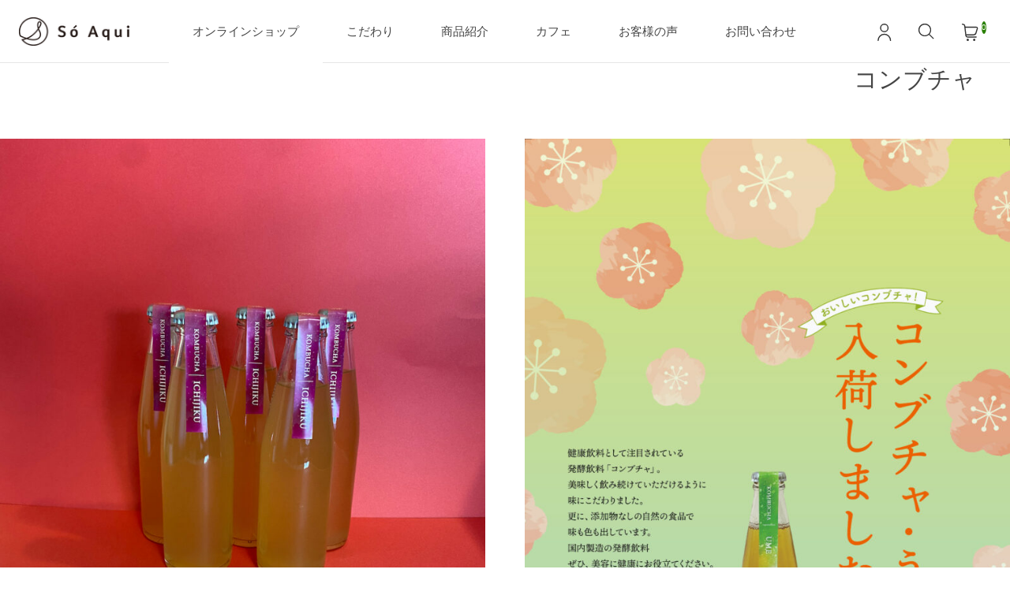

--- FILE ---
content_type: text/html; charset=UTF-8
request_url: https://hs-soaqui.com/archives/tag/%E3%82%B3%E3%83%B3%E3%83%96%E3%83%81%E3%83%A3
body_size: 12199
content:
<!DOCTYPE html>
<html lang="ja">

<head>
	<meta charset="UTF-8" />
	<meta name="viewport" content="width=device-width, user-scalable=no">
	<meta name="format-detection" content="telephone=no"/>
	<meta name='robots' content='index, follow, max-image-preview:large, max-snippet:-1, max-video-preview:-1' />

	<!-- This site is optimized with the Yoast SEO plugin v26.6 - https://yoast.com/wordpress/plugins/seo/ -->
	<title>コンブチャ アーカイブ - Só Aqui</title>
	<link rel="canonical" href="https://hs-soaqui.com/archives/tag/コンブチャ" />
	<meta property="og:locale" content="ja_JP" />
	<meta property="og:type" content="article" />
	<meta property="og:title" content="コンブチャ アーカイブ - Só Aqui" />
	<meta property="og:url" content="https://hs-soaqui.com/archives/tag/コンブチャ" />
	<meta property="og:site_name" content="Só Aqui" />
	<meta name="twitter:card" content="summary_large_image" />
	<meta name="twitter:site" content="@hssoaqui" />
	<script type="application/ld+json" class="yoast-schema-graph">{"@context":"https://schema.org","@graph":[{"@type":"CollectionPage","@id":"https://hs-soaqui.com/archives/tag/%e3%82%b3%e3%83%b3%e3%83%96%e3%83%81%e3%83%a3","url":"https://hs-soaqui.com/archives/tag/%e3%82%b3%e3%83%b3%e3%83%96%e3%83%81%e3%83%a3","name":"コンブチャ アーカイブ - Só Aqui","isPartOf":{"@id":"https://hs-soaqui.com/#website"},"primaryImageOfPage":{"@id":"https://hs-soaqui.com/archives/tag/%e3%82%b3%e3%83%b3%e3%83%96%e3%83%81%e3%83%a3#primaryimage"},"image":{"@id":"https://hs-soaqui.com/archives/tag/%e3%82%b3%e3%83%b3%e3%83%96%e3%83%81%e3%83%a3#primaryimage"},"thumbnailUrl":"https://hs-soaqui.com/test/wp-content/uploads/2022/10/IMG_6153.jpeg","breadcrumb":{"@id":"https://hs-soaqui.com/archives/tag/%e3%82%b3%e3%83%b3%e3%83%96%e3%83%81%e3%83%a3#breadcrumb"},"inLanguage":"ja"},{"@type":"ImageObject","inLanguage":"ja","@id":"https://hs-soaqui.com/archives/tag/%e3%82%b3%e3%83%b3%e3%83%96%e3%83%81%e3%83%a3#primaryimage","url":"https://hs-soaqui.com/test/wp-content/uploads/2022/10/IMG_6153.jpeg","contentUrl":"https://hs-soaqui.com/test/wp-content/uploads/2022/10/IMG_6153.jpeg","width":960,"height":1280},{"@type":"BreadcrumbList","@id":"https://hs-soaqui.com/archives/tag/%e3%82%b3%e3%83%b3%e3%83%96%e3%83%81%e3%83%a3#breadcrumb","itemListElement":[{"@type":"ListItem","position":1,"name":"ホーム","item":"https://hs-soaqui.com/"},{"@type":"ListItem","position":2,"name":"コンブチャ"}]},{"@type":"WebSite","@id":"https://hs-soaqui.com/#website","url":"https://hs-soaqui.com/","name":"Só Aqui|酸っぱくない珈琲","description":"飲む珈琲から感じる珈琲へ","publisher":{"@id":"https://hs-soaqui.com/#organization"},"potentialAction":[{"@type":"SearchAction","target":{"@type":"EntryPoint","urlTemplate":"https://hs-soaqui.com/?s={search_term_string}"},"query-input":{"@type":"PropertyValueSpecification","valueRequired":true,"valueName":"search_term_string"}}],"inLanguage":"ja"},{"@type":"Organization","@id":"https://hs-soaqui.com/#organization","name":"Só Aqui|酸っぱくない珈琲","url":"https://hs-soaqui.com/","logo":{"@type":"ImageObject","inLanguage":"ja","@id":"https://hs-soaqui.com/#/schema/logo/image/","url":"https://hs-soaqui.com/test/wp-content/uploads/2020/01/sp_img01-1.png","contentUrl":"https://hs-soaqui.com/test/wp-content/uploads/2020/01/sp_img01-1.png","width":150,"height":39,"caption":"Só Aqui|酸っぱくない珈琲"},"image":{"@id":"https://hs-soaqui.com/#/schema/logo/image/"},"sameAs":["https://x.com/hssoaqui","https://www.instagram.com/soaquicoffee/"]}]}</script>
	<!-- / Yoast SEO plugin. -->


<link rel='dns-prefetch' href='//www.google.com' />
<link rel='dns-prefetch' href='//cdn.jsdelivr.net' />
<link rel="alternate" type="application/rss+xml" title="Só Aqui &raquo; コンブチャ タグのフィード" href="https://hs-soaqui.com/archives/tag/%e3%82%b3%e3%83%b3%e3%83%96%e3%83%81%e3%83%a3/feed" />
<style id='wp-emoji-styles-inline-css' type='text/css'>

	img.wp-smiley, img.emoji {
		display: inline !important;
		border: none !important;
		box-shadow: none !important;
		height: 1em !important;
		width: 1em !important;
		margin: 0 0.07em !important;
		vertical-align: -0.1em !important;
		background: none !important;
		padding: 0 !important;
	}
/*# sourceURL=wp-emoji-styles-inline-css */
</style>
<style id='wp-block-library-inline-css' type='text/css'>
:root{--wp-block-synced-color:#7a00df;--wp-block-synced-color--rgb:122,0,223;--wp-bound-block-color:var(--wp-block-synced-color);--wp-editor-canvas-background:#ddd;--wp-admin-theme-color:#007cba;--wp-admin-theme-color--rgb:0,124,186;--wp-admin-theme-color-darker-10:#006ba1;--wp-admin-theme-color-darker-10--rgb:0,107,160.5;--wp-admin-theme-color-darker-20:#005a87;--wp-admin-theme-color-darker-20--rgb:0,90,135;--wp-admin-border-width-focus:2px}@media (min-resolution:192dpi){:root{--wp-admin-border-width-focus:1.5px}}.wp-element-button{cursor:pointer}:root .has-very-light-gray-background-color{background-color:#eee}:root .has-very-dark-gray-background-color{background-color:#313131}:root .has-very-light-gray-color{color:#eee}:root .has-very-dark-gray-color{color:#313131}:root .has-vivid-green-cyan-to-vivid-cyan-blue-gradient-background{background:linear-gradient(135deg,#00d084,#0693e3)}:root .has-purple-crush-gradient-background{background:linear-gradient(135deg,#34e2e4,#4721fb 50%,#ab1dfe)}:root .has-hazy-dawn-gradient-background{background:linear-gradient(135deg,#faaca8,#dad0ec)}:root .has-subdued-olive-gradient-background{background:linear-gradient(135deg,#fafae1,#67a671)}:root .has-atomic-cream-gradient-background{background:linear-gradient(135deg,#fdd79a,#004a59)}:root .has-nightshade-gradient-background{background:linear-gradient(135deg,#330968,#31cdcf)}:root .has-midnight-gradient-background{background:linear-gradient(135deg,#020381,#2874fc)}:root{--wp--preset--font-size--normal:16px;--wp--preset--font-size--huge:42px}.has-regular-font-size{font-size:1em}.has-larger-font-size{font-size:2.625em}.has-normal-font-size{font-size:var(--wp--preset--font-size--normal)}.has-huge-font-size{font-size:var(--wp--preset--font-size--huge)}.has-text-align-center{text-align:center}.has-text-align-left{text-align:left}.has-text-align-right{text-align:right}.has-fit-text{white-space:nowrap!important}#end-resizable-editor-section{display:none}.aligncenter{clear:both}.items-justified-left{justify-content:flex-start}.items-justified-center{justify-content:center}.items-justified-right{justify-content:flex-end}.items-justified-space-between{justify-content:space-between}.screen-reader-text{border:0;clip-path:inset(50%);height:1px;margin:-1px;overflow:hidden;padding:0;position:absolute;width:1px;word-wrap:normal!important}.screen-reader-text:focus{background-color:#ddd;clip-path:none;color:#444;display:block;font-size:1em;height:auto;left:5px;line-height:normal;padding:15px 23px 14px;text-decoration:none;top:5px;width:auto;z-index:100000}html :where(.has-border-color){border-style:solid}html :where([style*=border-top-color]){border-top-style:solid}html :where([style*=border-right-color]){border-right-style:solid}html :where([style*=border-bottom-color]){border-bottom-style:solid}html :where([style*=border-left-color]){border-left-style:solid}html :where([style*=border-width]){border-style:solid}html :where([style*=border-top-width]){border-top-style:solid}html :where([style*=border-right-width]){border-right-style:solid}html :where([style*=border-bottom-width]){border-bottom-style:solid}html :where([style*=border-left-width]){border-left-style:solid}html :where(img[class*=wp-image-]){height:auto;max-width:100%}:where(figure){margin:0 0 1em}html :where(.is-position-sticky){--wp-admin--admin-bar--position-offset:var(--wp-admin--admin-bar--height,0px)}@media screen and (max-width:600px){html :where(.is-position-sticky){--wp-admin--admin-bar--position-offset:0px}}

/*# sourceURL=wp-block-library-inline-css */
</style><style id='global-styles-inline-css' type='text/css'>
:root{--wp--preset--aspect-ratio--square: 1;--wp--preset--aspect-ratio--4-3: 4/3;--wp--preset--aspect-ratio--3-4: 3/4;--wp--preset--aspect-ratio--3-2: 3/2;--wp--preset--aspect-ratio--2-3: 2/3;--wp--preset--aspect-ratio--16-9: 16/9;--wp--preset--aspect-ratio--9-16: 9/16;--wp--preset--color--black: #000000;--wp--preset--color--cyan-bluish-gray: #abb8c3;--wp--preset--color--white: #ffffff;--wp--preset--color--pale-pink: #f78da7;--wp--preset--color--vivid-red: #cf2e2e;--wp--preset--color--luminous-vivid-orange: #ff6900;--wp--preset--color--luminous-vivid-amber: #fcb900;--wp--preset--color--light-green-cyan: #7bdcb5;--wp--preset--color--vivid-green-cyan: #00d084;--wp--preset--color--pale-cyan-blue: #8ed1fc;--wp--preset--color--vivid-cyan-blue: #0693e3;--wp--preset--color--vivid-purple: #9b51e0;--wp--preset--gradient--vivid-cyan-blue-to-vivid-purple: linear-gradient(135deg,rgb(6,147,227) 0%,rgb(155,81,224) 100%);--wp--preset--gradient--light-green-cyan-to-vivid-green-cyan: linear-gradient(135deg,rgb(122,220,180) 0%,rgb(0,208,130) 100%);--wp--preset--gradient--luminous-vivid-amber-to-luminous-vivid-orange: linear-gradient(135deg,rgb(252,185,0) 0%,rgb(255,105,0) 100%);--wp--preset--gradient--luminous-vivid-orange-to-vivid-red: linear-gradient(135deg,rgb(255,105,0) 0%,rgb(207,46,46) 100%);--wp--preset--gradient--very-light-gray-to-cyan-bluish-gray: linear-gradient(135deg,rgb(238,238,238) 0%,rgb(169,184,195) 100%);--wp--preset--gradient--cool-to-warm-spectrum: linear-gradient(135deg,rgb(74,234,220) 0%,rgb(151,120,209) 20%,rgb(207,42,186) 40%,rgb(238,44,130) 60%,rgb(251,105,98) 80%,rgb(254,248,76) 100%);--wp--preset--gradient--blush-light-purple: linear-gradient(135deg,rgb(255,206,236) 0%,rgb(152,150,240) 100%);--wp--preset--gradient--blush-bordeaux: linear-gradient(135deg,rgb(254,205,165) 0%,rgb(254,45,45) 50%,rgb(107,0,62) 100%);--wp--preset--gradient--luminous-dusk: linear-gradient(135deg,rgb(255,203,112) 0%,rgb(199,81,192) 50%,rgb(65,88,208) 100%);--wp--preset--gradient--pale-ocean: linear-gradient(135deg,rgb(255,245,203) 0%,rgb(182,227,212) 50%,rgb(51,167,181) 100%);--wp--preset--gradient--electric-grass: linear-gradient(135deg,rgb(202,248,128) 0%,rgb(113,206,126) 100%);--wp--preset--gradient--midnight: linear-gradient(135deg,rgb(2,3,129) 0%,rgb(40,116,252) 100%);--wp--preset--font-size--small: 13px;--wp--preset--font-size--medium: 20px;--wp--preset--font-size--large: 36px;--wp--preset--font-size--x-large: 42px;--wp--preset--spacing--20: 0.44rem;--wp--preset--spacing--30: 0.67rem;--wp--preset--spacing--40: 1rem;--wp--preset--spacing--50: 1.5rem;--wp--preset--spacing--60: 2.25rem;--wp--preset--spacing--70: 3.38rem;--wp--preset--spacing--80: 5.06rem;--wp--preset--shadow--natural: 6px 6px 9px rgba(0, 0, 0, 0.2);--wp--preset--shadow--deep: 12px 12px 50px rgba(0, 0, 0, 0.4);--wp--preset--shadow--sharp: 6px 6px 0px rgba(0, 0, 0, 0.2);--wp--preset--shadow--outlined: 6px 6px 0px -3px rgb(255, 255, 255), 6px 6px rgb(0, 0, 0);--wp--preset--shadow--crisp: 6px 6px 0px rgb(0, 0, 0);}:root { --wp--style--global--content-size: 980px;--wp--style--global--wide-size: 1350px; }:where(body) { margin: 0; }.wp-site-blocks > .alignleft { float: left; margin-right: 2em; }.wp-site-blocks > .alignright { float: right; margin-left: 2em; }.wp-site-blocks > .aligncenter { justify-content: center; margin-left: auto; margin-right: auto; }:where(.is-layout-flex){gap: 0.5em;}:where(.is-layout-grid){gap: 0.5em;}.is-layout-flow > .alignleft{float: left;margin-inline-start: 0;margin-inline-end: 2em;}.is-layout-flow > .alignright{float: right;margin-inline-start: 2em;margin-inline-end: 0;}.is-layout-flow > .aligncenter{margin-left: auto !important;margin-right: auto !important;}.is-layout-constrained > .alignleft{float: left;margin-inline-start: 0;margin-inline-end: 2em;}.is-layout-constrained > .alignright{float: right;margin-inline-start: 2em;margin-inline-end: 0;}.is-layout-constrained > .aligncenter{margin-left: auto !important;margin-right: auto !important;}.is-layout-constrained > :where(:not(.alignleft):not(.alignright):not(.alignfull)){max-width: var(--wp--style--global--content-size);margin-left: auto !important;margin-right: auto !important;}.is-layout-constrained > .alignwide{max-width: var(--wp--style--global--wide-size);}body .is-layout-flex{display: flex;}.is-layout-flex{flex-wrap: wrap;align-items: center;}.is-layout-flex > :is(*, div){margin: 0;}body .is-layout-grid{display: grid;}.is-layout-grid > :is(*, div){margin: 0;}body{padding-top: 0px;padding-right: 0px;padding-bottom: 0px;padding-left: 0px;}a:where(:not(.wp-element-button)){text-decoration: underline;}:root :where(.wp-element-button, .wp-block-button__link){background-color: #32373c;border-width: 0;color: #fff;font-family: inherit;font-size: inherit;font-style: inherit;font-weight: inherit;letter-spacing: inherit;line-height: inherit;padding-top: calc(0.667em + 2px);padding-right: calc(1.333em + 2px);padding-bottom: calc(0.667em + 2px);padding-left: calc(1.333em + 2px);text-decoration: none;text-transform: inherit;}.has-black-color{color: var(--wp--preset--color--black) !important;}.has-cyan-bluish-gray-color{color: var(--wp--preset--color--cyan-bluish-gray) !important;}.has-white-color{color: var(--wp--preset--color--white) !important;}.has-pale-pink-color{color: var(--wp--preset--color--pale-pink) !important;}.has-vivid-red-color{color: var(--wp--preset--color--vivid-red) !important;}.has-luminous-vivid-orange-color{color: var(--wp--preset--color--luminous-vivid-orange) !important;}.has-luminous-vivid-amber-color{color: var(--wp--preset--color--luminous-vivid-amber) !important;}.has-light-green-cyan-color{color: var(--wp--preset--color--light-green-cyan) !important;}.has-vivid-green-cyan-color{color: var(--wp--preset--color--vivid-green-cyan) !important;}.has-pale-cyan-blue-color{color: var(--wp--preset--color--pale-cyan-blue) !important;}.has-vivid-cyan-blue-color{color: var(--wp--preset--color--vivid-cyan-blue) !important;}.has-vivid-purple-color{color: var(--wp--preset--color--vivid-purple) !important;}.has-black-background-color{background-color: var(--wp--preset--color--black) !important;}.has-cyan-bluish-gray-background-color{background-color: var(--wp--preset--color--cyan-bluish-gray) !important;}.has-white-background-color{background-color: var(--wp--preset--color--white) !important;}.has-pale-pink-background-color{background-color: var(--wp--preset--color--pale-pink) !important;}.has-vivid-red-background-color{background-color: var(--wp--preset--color--vivid-red) !important;}.has-luminous-vivid-orange-background-color{background-color: var(--wp--preset--color--luminous-vivid-orange) !important;}.has-luminous-vivid-amber-background-color{background-color: var(--wp--preset--color--luminous-vivid-amber) !important;}.has-light-green-cyan-background-color{background-color: var(--wp--preset--color--light-green-cyan) !important;}.has-vivid-green-cyan-background-color{background-color: var(--wp--preset--color--vivid-green-cyan) !important;}.has-pale-cyan-blue-background-color{background-color: var(--wp--preset--color--pale-cyan-blue) !important;}.has-vivid-cyan-blue-background-color{background-color: var(--wp--preset--color--vivid-cyan-blue) !important;}.has-vivid-purple-background-color{background-color: var(--wp--preset--color--vivid-purple) !important;}.has-black-border-color{border-color: var(--wp--preset--color--black) !important;}.has-cyan-bluish-gray-border-color{border-color: var(--wp--preset--color--cyan-bluish-gray) !important;}.has-white-border-color{border-color: var(--wp--preset--color--white) !important;}.has-pale-pink-border-color{border-color: var(--wp--preset--color--pale-pink) !important;}.has-vivid-red-border-color{border-color: var(--wp--preset--color--vivid-red) !important;}.has-luminous-vivid-orange-border-color{border-color: var(--wp--preset--color--luminous-vivid-orange) !important;}.has-luminous-vivid-amber-border-color{border-color: var(--wp--preset--color--luminous-vivid-amber) !important;}.has-light-green-cyan-border-color{border-color: var(--wp--preset--color--light-green-cyan) !important;}.has-vivid-green-cyan-border-color{border-color: var(--wp--preset--color--vivid-green-cyan) !important;}.has-pale-cyan-blue-border-color{border-color: var(--wp--preset--color--pale-cyan-blue) !important;}.has-vivid-cyan-blue-border-color{border-color: var(--wp--preset--color--vivid-cyan-blue) !important;}.has-vivid-purple-border-color{border-color: var(--wp--preset--color--vivid-purple) !important;}.has-vivid-cyan-blue-to-vivid-purple-gradient-background{background: var(--wp--preset--gradient--vivid-cyan-blue-to-vivid-purple) !important;}.has-light-green-cyan-to-vivid-green-cyan-gradient-background{background: var(--wp--preset--gradient--light-green-cyan-to-vivid-green-cyan) !important;}.has-luminous-vivid-amber-to-luminous-vivid-orange-gradient-background{background: var(--wp--preset--gradient--luminous-vivid-amber-to-luminous-vivid-orange) !important;}.has-luminous-vivid-orange-to-vivid-red-gradient-background{background: var(--wp--preset--gradient--luminous-vivid-orange-to-vivid-red) !important;}.has-very-light-gray-to-cyan-bluish-gray-gradient-background{background: var(--wp--preset--gradient--very-light-gray-to-cyan-bluish-gray) !important;}.has-cool-to-warm-spectrum-gradient-background{background: var(--wp--preset--gradient--cool-to-warm-spectrum) !important;}.has-blush-light-purple-gradient-background{background: var(--wp--preset--gradient--blush-light-purple) !important;}.has-blush-bordeaux-gradient-background{background: var(--wp--preset--gradient--blush-bordeaux) !important;}.has-luminous-dusk-gradient-background{background: var(--wp--preset--gradient--luminous-dusk) !important;}.has-pale-ocean-gradient-background{background: var(--wp--preset--gradient--pale-ocean) !important;}.has-electric-grass-gradient-background{background: var(--wp--preset--gradient--electric-grass) !important;}.has-midnight-gradient-background{background: var(--wp--preset--gradient--midnight) !important;}.has-small-font-size{font-size: var(--wp--preset--font-size--small) !important;}.has-medium-font-size{font-size: var(--wp--preset--font-size--medium) !important;}.has-large-font-size{font-size: var(--wp--preset--font-size--large) !important;}.has-x-large-font-size{font-size: var(--wp--preset--font-size--x-large) !important;}
/*# sourceURL=global-styles-inline-css */
</style>

<link rel='stylesheet' id='xo-slider-css' href='https://hs-soaqui.com/test/wp-content/plugins/xo-liteslider/css/base.min.css?ver=3.8.6' type='text/css' media='all' />
<link rel='stylesheet' id='xo-swiper-css' href='https://hs-soaqui.com/test/wp-content/plugins/xo-liteslider/assets/vendor/swiper/swiper-bundle.min.css?ver=3.8.6' type='text/css' media='all' />
<link rel='stylesheet' id='welcart_duo_css-css' href='https://hs-soaqui.com/test/wp-content/themes/welcart_duo/assets/css/theme_style.min.css?ver=1.0.2' type='text/css' media='all' />
<link rel='stylesheet' id='usces_default_css-css' href='https://hs-soaqui.com/test/wp-content/plugins/usc-e-shop/css/usces_default.css?ver=2.11.27.2601211' type='text/css' media='all' />
<link rel='stylesheet' id='theme_cart_css-css' href='https://hs-soaqui.com/test/wp-content/themes/welcart-duo_child/usces_cart.css?ver=2.11.27.2601211' type='text/css' media='all' />
<link rel='stylesheet' id='parent-style-css' href='https://hs-soaqui.com/test/wp-content/themes/welcart_duo/style.css?ver=1' type='text/css' media='all' />
<link rel='stylesheet' id='child-style-css' href='https://hs-soaqui.com/test/wp-content/themes/welcart-duo_child/style.css?ver=1' type='text/css' media='all' />
<script type="text/javascript" src="https://hs-soaqui.com/test/wp-includes/js/jquery/jquery.min.js?ver=3.7.1" id="jquery-core-js"></script>
<script type="text/javascript" src="https://hs-soaqui.com/test/wp-includes/js/jquery/jquery-migrate.min.js?ver=3.4.1" id="jquery-migrate-js"></script>
<script type="text/javascript" src="https://hs-soaqui.com/test/wp-content/themes/welcart_duo/assets/js/header.js?ver=1763434809" id="header-js-js"></script>
<script type="text/javascript" src="https://hs-soaqui.com/test/wp-content/themes/welcart_duo/assets/js/scroll-top.js?ver=1763434809" id="scroll-top-js"></script>
<script type="text/javascript" src="https://hs-soaqui.com/test/wp-content/themes/welcart_duo/assets/js/widget-bestseller.js?ver=1763434809" id="widget-bestseller-js"></script>
<link rel="https://api.w.org/" href="https://hs-soaqui.com/wp-json/" /><link rel="alternate" title="JSON" type="application/json" href="https://hs-soaqui.com/wp-json/wp/v2/tags/306" /><link rel="EditURI" type="application/rsd+xml" title="RSD" href="https://hs-soaqui.com/test/xmlrpc.php?rsd" />
<meta name="generator" content="WordPress 6.9" />
			<!-- WCEX_Google_Analytics_4 plugins -->
			<!-- Global site tag (gtag.js) - Google Analytics -->
			<script async src="https://www.googletagmanager.com/gtag/js?id=G-PKLMS1YRVJ"></script>
			<script>
				window.dataLayer = window.dataLayer || [];
				function gtag(){dataLayer.push(arguments);}
				gtag('js', new Date());

				gtag('config', 'G-PKLMS1YRVJ');
			</script>
						<!-- WCEX_Google_Analytics_4 plugins -->
			<script>
				gtag('event', 'page_view');
			</script>
					<style>
		:root {
			--primary-color: #287f03;
			--btn-primary-bg-color: #287f03;
		}
		</style>
		<link rel="icon" href="https://hs-soaqui.com/test/wp-content/uploads/2023/02/230219_箔押し加工用デザイン-提出-2-150x150.jpg" sizes="32x32" />
<link rel="icon" href="https://hs-soaqui.com/test/wp-content/uploads/2023/02/230219_箔押し加工用デザイン-提出-2-300x300.jpg" sizes="192x192" />
<link rel="apple-touch-icon" href="https://hs-soaqui.com/test/wp-content/uploads/2023/02/230219_箔押し加工用デザイン-提出-2-300x300.jpg" />
<meta name="msapplication-TileImage" content="https://hs-soaqui.com/test/wp-content/uploads/2023/02/230219_箔押し加工用デザイン-提出-2-300x300.jpg" />
		<style type="text/css" id="wp-custom-css">
			/*ffw-inline-css*/#fax_row,#memberinfo #fax_row,.fax-row{display:none;}
		</style>
		</head>

<body class="archive tag tag-306 wp-custom-logo wp-theme-welcart_duo wp-child-theme-welcart-duo_child">
	
	<header id="masthead" class="site-header" role="banner">
		<div class="row g-0 justify-content-between">
			<!-- Logo -->
			<div class="site-title-logo w-auto">
				<div class="site-logo"><a href="https://hs-soaqui.com/" class="custom-logo-link" rel="home"><img width="150" height="39" src="https://hs-soaqui.com/test/wp-content/uploads/2020/01/sp_img01-1.png" class="custom-logo" alt="Só Aqui" /></a></div>
			</div>

			<!-- Global Icon -->
			<div class="global-menu-ico w-auto d-flex">
								<!-- Member -->
					<ul class="user list-unstyled">
																<li>
							<a href="https://hs-soaqui.com/usces-member">
								<svg id="ico-user" xmlns="http://www.w3.org/2000/svg" width="22" height="22" viewBox="0 0 22 22"><g transform="translate(-1640 -30)"><g transform="translate(1642.2 30)"><path fill="#333" d="M30.524 10.876a5.438 5.438 0 1 0-5.438-5.438 5.444 5.444 0 0 0 5.438 5.438zm0-9.452A4.014 4.014 0 1 1 26.51 5.438 4.019 4.019 0 0 1 30.524 1.424Z" transform="translate(-21.995)"/><path fill="#333" d="M8.529 103.539A8.539 8.539 0 0 0 0 112.068a.712.712 0 0 0 1.424 0 7.105 7.105 0 1 1 14.211 0 .712.712 0 0 0 1.424 0 8.539 8.539 0 0 0-8.529-8.529Z" transform="translate(0 -90.78)"/></g></g></svg>
							</a>
						</li>
															</ul>
					
				<!-- Search -->
				<div class="search-icon">
					<input type="checkbox" name="show-searchForm" id="show-searchForm">
					<label for="show-searchForm" class="ico-search"><svg id="ico-search" xmlns="http://www.w3.org/2000/svg" width="22" height="22" viewBox="0 0 22 22"><path fill="#333" d="M14.2 13.21a8.12 8.12 0 1 0-.9.91l5.03 5.03a.64.64 0 1 0 .97-.84l-5.1-5.1ZM8.04 14.81a6.77 6.77 0 1 1 6.77-6.77 6.77 6.77 0 0 1-6.77 6.77Z"/></svg></label>
					<div class="search-box" aria-labelledby="searchForm">
						<div class="card card-body">
							<form role="search" method="get" action="https://hs-soaqui.com/" >
	<div class="s-box">
		<button class="btn btn-outline-secondary button-search" type="submit">
			<svg id="ico-search" xmlns="http://www.w3.org/2000/svg" width="22" height="22" viewBox="0 0 22 22"><path fill="#333" d="M14.2 13.21a8.12 8.12 0 1 0-.9.91l5.03 5.03a.64.64 0 1 0 .97-.84l-5.1-5.1ZM8.04 14.81a6.77 6.77 0 1 1 6.77-6.77 6.77 6.77 0 0 1-6.77 6.77Z"/></svg>
		</button>
		<input type="text" value="" placeholder="キーワードを入力" name="s" class="search-text form-control" aria-describedby="button-search" />
	</div>
</form>
							<label for="show-searchForm" class="close-searchForm close-btn"><svg xmlns="http://www.w3.org/2000/svg" width="21.816" height="21.816" viewBox="0 0 21.816 21.816"><path fill="#333" d="M28.041 1.873H.937A.937.937 0 1 1 .937 0h27.1a.937.937 0 1 1 0 1.873Z" transform="translate(1.325) rotate(45)"/><path fill="#333" d="M28.041 0H.937a.937.937 0 1 0 0 1.873h27.1a.937.937 0 1 0 0-1.873Z" transform="translate(21.816 1.325) rotate(135)"/></svg></label>
						</div>
					</div>
				</div>

				<!-- Menu -->
				<button class="js-open-menu trigger-menu d-lg-none order-4">
					<span></span>
					<span></span>
					<span></span>
				</button>
				
				<!-- Cart -->
				<div class="cart-btn">
					<a href="https://hs-soaqui.com/usces-cart">
	<svg id="ico-cart" xmlns="http://www.w3.org/2000/svg" width="22" height="22" viewBox="0 0 22 22"><g transform="translate(-1729 -30)"><g transform="translate(1730.1 30)"><path fill="#333" d="M18.45 12.013l1.719-5.547a2.021 2.021 0 0 0-1.931-2.62H4.382L4.251 2.753A2.79 2.79 0 0 0 2.207.383L.9.026A.712.712 0 0 0 .525 1.4l1.308.357a1.373 1.373 0 0 1 1.005 1.166l1.47 12.268A2.8 2.8 0 0 0 7.09 17.659H18.077a.712.712 0 0 0 0-1.424H7.09a1.379 1.379 0 0 1-1.369-1.215l-.013-.108h8.807a4.1 4.1 0 0 0 3.935-2.9ZM4.553 5.269H18.238a.6.6 0 0 1 .571.775l-1.719 5.547a2.684 2.684 0 0 1-2.575 1.9H5.538Z"/><path fill="#333" d="M7.357 19.081a1.46 1.46 0 1 0 1.459 1.46 1.46 1.46 0 0 0-1.459-1.46Z"/><path fill="#333" d="M15.568 19.081a1.46 1.46 0 1 0 1.459 1.46 1.46 1.46 0 0 0-1.459-1.46Z"/></g></g></svg>
		<span class="total-quant">
		0	</span>
	</a>
					</div>
			</div>

						<!-- Global Nav -->
			<div class="global-menu-nav js-header-menu">
				<div class="js-header-menu-container nav-container">
					<button class="js-close-menu close-menu d-lg-none close-btn"><svg xmlns="http://www.w3.org/2000/svg" width="21.816" height="21.816" viewBox="0 0 21.816 21.816"><path fill="#333" d="M28.041 1.873H.937A.937.937 0 1 1 .937 0h27.1a.937.937 0 1 1 0 1.873Z" transform="translate(1.325) rotate(45)"/><path fill="#333" d="M28.041 0H.937a.937.937 0 1 0 0 1.873h27.1a.937.937 0 1 0 0-1.873Z" transform="translate(21.816 1.325) rotate(135)"/></svg></button>
					<ul id="menu-%e3%83%88%e3%83%83%e3%83%97%e3%83%9a%e3%83%bc%e3%82%b8" class="navbar-nav "><li  id="menu-item-11904" class="menu-item menu-item-type-taxonomy menu-item-object-category menu-item-has-children dropdown nav-item nav-item-11904"><a href="https://hs-soaqui.com/archives/category/item" class="nav-link ">オンラインショップ</a>
<ul class="dropdown-menu  depth_0">
	<li  id="menu-item-11655" class="menu-item menu-item-type-taxonomy menu-item-object-category nav-item nav-item-11655"><a href="https://hs-soaqui.com/archives/category/item/coffeebeans" class="dropdown-item ">珈琲豆</a></li>
	<li  id="menu-item-11908" class="menu-item menu-item-type-taxonomy menu-item-object-category nav-item nav-item-11908"><a href="https://hs-soaqui.com/archives/category/item/dripbag" class="dropdown-item ">ドリップバッグ、水出し珈琲</a></li>
	<li  id="menu-item-11906" class="menu-item menu-item-type-taxonomy menu-item-object-category nav-item nav-item-11906"><a href="https://hs-soaqui.com/archives/category/item/craftcoffee" class="dropdown-item ">クラフト珈琲</a></li>
	<li  id="menu-item-11905" class="menu-item menu-item-type-taxonomy menu-item-object-category nav-item nav-item-11905"><a href="https://hs-soaqui.com/archives/category/item/giftset" class="dropdown-item ">ギフトセット</a></li>
	<li  id="menu-item-12173" class="menu-item menu-item-type-taxonomy menu-item-object-category nav-item nav-item-12173"><a href="https://hs-soaqui.com/archives/category/item/roastedblackrice" class="dropdown-item ">焙煎古代米</a></li>
	<li  id="menu-item-11907" class="menu-item menu-item-type-taxonomy menu-item-object-category nav-item nav-item-11907"><a href="https://hs-soaqui.com/archives/category/item/others" class="dropdown-item ">その他</a></li>
</ul>
</li>
<li  id="menu-item-3002" class="menu-item menu-item-type-post_type menu-item-object-page nav-item nav-item-3002"><a href="https://hs-soaqui.com/kodawari" class="nav-link ">こだわり</a></li>
<li  id="menu-item-10402" class="menu-item menu-item-type-post_type menu-item-object-page nav-item nav-item-10402"><a href="https://hs-soaqui.com/%e5%95%86%e5%93%81%e7%b4%b9%e4%bb%8b" class="nav-link ">商品紹介</a></li>
<li  id="menu-item-6922" class="menu-item menu-item-type-post_type menu-item-object-page nav-item nav-item-6922"><a href="https://hs-soaqui.com/cafe" class="nav-link ">カフェ</a></li>
<li  id="menu-item-8392" class="menu-item menu-item-type-post_type menu-item-object-page nav-item nav-item-8392"><a href="https://hs-soaqui.com/voice" class="nav-link ">お客様の声</a></li>
<li  id="menu-item-6235" class="menu-item menu-item-type-custom menu-item-object-custom nav-item nav-item-6235"><a href="https://hs-soaqui.com/contact" class="nav-link ">お問い合わせ</a></li>
</ul>					<!-- SNS -->
					<div class="sns">
				</div>
				</div>
			</div>
					</div>
	</header>
<main id="primary" class="site-main">
	<div id="content" class="site-content constrained">

		<header class="page-header">
			<h1 class="page-title">コンブチャ</h1>		</header><!-- .page-header -->

			<div class="card-grid card-grid-posts">
		
<article class="card-post post-7540 post type-post status-publish format-standard has-post-thumbnail hentry category-news category-products tag-367 tag-306" id="post-7540">
	<a href="https://hs-soaqui.com/archives/7540" aria-label="コンブチャ・いちじく販売を開始しました の詳細を見る">
		<div class="card-image">
			<img width="768" height="1024" src="https://hs-soaqui.com/test/wp-content/uploads/2022/10/IMG_6153-768x1024.jpeg" class="attachment-large size-large wp-post-image" alt="" decoding="async" fetchpriority="high" srcset="https://hs-soaqui.com/test/wp-content/uploads/2022/10/IMG_6153-768x1024.jpeg 768w, https://hs-soaqui.com/test/wp-content/uploads/2022/10/IMG_6153-225x300.jpeg 225w, https://hs-soaqui.com/test/wp-content/uploads/2022/10/IMG_6153.jpeg 960w" sizes="(max-width: 768px) 100vw, 768px" />		</div>
		<div class="card-body">
			<p class="card-title">コンブチャ・いちじく販売を開始しました</p>
			<p>コンブチャ・いちじく販売開始しました。 うめほど主張が強いわけではないですが、 優しい味わいですっと飲めます😊 秋ならではのいちじくの味 ぜひ試してみてください。 &nbsp; コンブチャ・いちじく １本５００円（税込）&#8230;</p>
			<p class="card-time">2022年10月26日</p>
		</div>
	</a>
</article>

<article class="card-post post-7422 post type-post status-publish format-standard has-post-thumbnail hentry category-news tag-360 tag-306" id="post-7422">
	<a href="https://hs-soaqui.com/archives/7422" aria-label="コンブチャ・うめ　残りわずかとなってきました の詳細を見る">
		<div class="card-image">
			<img width="730" height="1024" src="https://hs-soaqui.com/test/wp-content/uploads/2022/08/コンブチャ_うめ_チラシ_01_アートボード-1-730x1024.jpg" class="attachment-large size-large wp-post-image" alt="" decoding="async" srcset="https://hs-soaqui.com/test/wp-content/uploads/2022/08/コンブチャ_うめ_チラシ_01_アートボード-1-730x1024.jpg 730w, https://hs-soaqui.com/test/wp-content/uploads/2022/08/コンブチャ_うめ_チラシ_01_アートボード-1-214x300.jpg 214w, https://hs-soaqui.com/test/wp-content/uploads/2022/08/コンブチャ_うめ_チラシ_01_アートボード-1-768x1077.jpg 768w, https://hs-soaqui.com/test/wp-content/uploads/2022/08/コンブチャ_うめ_チラシ_01_アートボード-1-1095x1536.jpg 1095w, https://hs-soaqui.com/test/wp-content/uploads/2022/08/コンブチャ_うめ_チラシ_01_アートボード-1-1460x2048.jpg 1460w, https://hs-soaqui.com/test/wp-content/uploads/2022/08/コンブチャ_うめ_チラシ_01_アートボード-1-scaled.jpg 1825w" sizes="(max-width: 730px) 100vw, 730px" />		</div>
		<div class="card-body">
			<p class="card-title">コンブチャ・うめ　残りわずかとなってきました</p>
			<p>昨日の台風は滋賀県には大きな影響もなく通過。 警報も解除されましたし本日（9/20）は通常通り営業します。 &nbsp; 9/17〜9/19の３日間の近鉄百貨店出店 人気だったのがこの商品でした コンブチャ・うめ &#038;nb&#8230;</p>
			<p class="card-time">2022年9月20日</p>
		</div>
	</a>
</article>

<article class="card-post post-6931 post type-post status-publish format-standard has-post-thumbnail hentry category-news category-products tag-306" id="post-6931">
	<a href="https://hs-soaqui.com/archives/6931" aria-label="コンブチャ・サクラ　販売中です の詳細を見る">
		<div class="card-image">
			<img width="1024" height="1024" src="https://hs-soaqui.com/test/wp-content/uploads/2022/03/AB9DCCB2-4649-43F5-8D08-3F53C8FFA329-1024x1024.jpg" class="attachment-large size-large wp-post-image" alt="" decoding="async" srcset="https://hs-soaqui.com/test/wp-content/uploads/2022/03/AB9DCCB2-4649-43F5-8D08-3F53C8FFA329-1024x1024.jpg 1024w, https://hs-soaqui.com/test/wp-content/uploads/2022/03/AB9DCCB2-4649-43F5-8D08-3F53C8FFA329-300x300.jpg 300w, https://hs-soaqui.com/test/wp-content/uploads/2022/03/AB9DCCB2-4649-43F5-8D08-3F53C8FFA329-150x150.jpg 150w, https://hs-soaqui.com/test/wp-content/uploads/2022/03/AB9DCCB2-4649-43F5-8D08-3F53C8FFA329-768x767.jpg 768w, https://hs-soaqui.com/test/wp-content/uploads/2022/03/AB9DCCB2-4649-43F5-8D08-3F53C8FFA329.jpg 1081w" sizes="(max-width: 1024px) 100vw, 1024px" />		</div>
		<div class="card-body">
			<p class="card-title">コンブチャ・サクラ　販売中です</p>
			<p>Só Aquiで新しく販売を開始したコンブチャ コンブチャとは？・・・こちらのブログをみてください この冬の寒さの中ですこし発酵がゆるやかになっていましたが、 無事に３月に納品されて販売を開始しました。 &nbsp; 当&#8230;</p>
			<p class="card-time">2022年3月22日</p>
		</div>
	</a>
</article>

<article class="card-post post-6686 post type-post status-publish format-standard has-post-thumbnail hentry category-news category-products tag-306" id="post-6686">
	<a href="https://hs-soaqui.com/archives/6686" aria-label="新商品コンブチャ・サクラ　販売開始します の詳細を見る">
		<div class="card-image">
			<img width="683" height="1024" src="https://hs-soaqui.com/test/wp-content/uploads/2022/01/DSC_5920-683x1024.jpg" class="attachment-large size-large wp-post-image" alt="" decoding="async" loading="lazy" srcset="https://hs-soaqui.com/test/wp-content/uploads/2022/01/DSC_5920-683x1024.jpg 683w, https://hs-soaqui.com/test/wp-content/uploads/2022/01/DSC_5920-200x300.jpg 200w, https://hs-soaqui.com/test/wp-content/uploads/2022/01/DSC_5920-768x1152.jpg 768w, https://hs-soaqui.com/test/wp-content/uploads/2022/01/DSC_5920.jpg 900w" sizes="(max-width: 683px) 100vw, 683px" />		</div>
		<div class="card-body">
			<p class="card-title">新商品コンブチャ・サクラ　販売開始します</p>
			<p>Só Aquiでは新商品 コンブチャ・サクラ を販売開始します。 コンブチャは海外でも人気の健康飲料水です。 名前からして昆布茶と間違われることもおおいですが Kombucha という紅茶と糖分を発酵させた発酵飲料で そ&#8230;</p>
			<p class="card-time">2022年1月29日</p>
		</div>
	</a>
</article>
		</div>
		
	</div>
</main>


	<footer id="site-footer" class="site-footer default-footer">
		<div class="container">
			<ul id="menu-%e3%83%95%e3%83%83%e3%82%bf%e3%83%bc" class="footer-nav menu"><li id="menu-item-11643" class="menu-item menu-item-type-post_type menu-item-object-page menu-item-11643"><a href="https://hs-soaqui.com/%e7%89%b9%e5%ae%9a%e5%95%86%e5%8f%96%e5%bc%95%e6%b3%95%e3%81%ab%e9%96%a2%e3%81%99%e3%82%8b%e8%a1%a8%e8%a8%98">特定商取引法に関する表記</a></li>
<li id="menu-item-11645" class="menu-item menu-item-type-post_type menu-item-object-page menu-item-11645"><a href="https://hs-soaqui.com/cafe">おいしい珈琲が飲めるお店</a></li>
</ul><div class="sns">
				</div>
			<p class="copyright text-center text-md-start"></p>
		</div>
	</footer>

		<div id="toTop" class="wrap">
		<svg xmlns="http://www.w3.org/2000/svg" width="10" height="6" viewBox="0 0 10 6">
			<path id="ico-arrow-bottom" d="M667.337,1002.293a1,1,0,0,1-.707-.293l-4-4a1,1,0,0,1,1.414-1.414l3.293,3.293,3.293-3.293A1,1,0,0,1,672.044,998l-4,4A1,1,0,0,1,667.337,1002.293Z" transform="translate(-662.337 -996.293)" fill="#fff"/>
		</svg>
	</div>
	
	<script type="speculationrules">
{"prefetch":[{"source":"document","where":{"and":[{"href_matches":"/*"},{"not":{"href_matches":["/test/wp-*.php","/test/wp-admin/*","/test/wp-content/uploads/*","/test/wp-content/*","/test/wp-content/plugins/*","/test/wp-content/themes/welcart-duo_child/*","/test/wp-content/themes/welcart_duo/*","/*\\?(.+)"]}},{"not":{"selector_matches":"a[rel~=\"nofollow\"]"}},{"not":{"selector_matches":".no-prefetch, .no-prefetch a"}}]},"eagerness":"conservative"}]}
</script>
	<script type='text/javascript'>
		uscesL10n = {
			
			'ajaxurl': "https://hs-soaqui.com/test/wp-admin/admin-ajax.php",
			'loaderurl': "https://hs-soaqui.com/test/wp-content/plugins/usc-e-shop/images/loading.gif",
			'post_id': "7540",
			'cart_number': "9872",
			'is_cart_row': false,
			'opt_esse': new Array(  ),
			'opt_means': new Array(  ),
			'mes_opts': new Array(  ),
			'key_opts': new Array(  ),
			'previous_url': "https://hs-soaqui.com",
			'itemRestriction': "",
			'itemOrderAcceptable': "0",
			'uscespage': "wp_search",
			'uscesid': "MGU1M2FmNjM1OTFlMjY4NTViOGVjMTY2NDg5N2ZhMDE3MzkwNjkzOTU1MmJjNTU3X2FjdGluZ18wX0E%3D",
			'wc_nonce': "74e3ff238e"
		}
	</script>
	<script type='text/javascript' src='https://hs-soaqui.com/test/wp-content/plugins/usc-e-shop/js/usces_cart.js'></script>
			<!-- Welcart version : v2.11.27.2601211 -->
<script type="text/javascript" id="google-invisible-recaptcha-js-before">
/* <![CDATA[ */
var renderInvisibleReCaptcha = function() {

    for (var i = 0; i < document.forms.length; ++i) {
        var form = document.forms[i];
        var holder = form.querySelector('.inv-recaptcha-holder');

        if (null === holder) continue;
		holder.innerHTML = '';

         (function(frm){
			var cf7SubmitElm = frm.querySelector('.wpcf7-submit');
            var holderId = grecaptcha.render(holder,{
                'sitekey': '6Lff89UUAAAAAMdnJwk9bvEAqP4-Drp02yY-huup', 'size': 'invisible', 'badge' : 'bottomright',
                'callback' : function (recaptchaToken) {
					if((null !== cf7SubmitElm) && (typeof jQuery != 'undefined')){jQuery(frm).submit();grecaptcha.reset(holderId);return;}
					 HTMLFormElement.prototype.submit.call(frm);
                },
                'expired-callback' : function(){grecaptcha.reset(holderId);}
            });

			if(null !== cf7SubmitElm && (typeof jQuery != 'undefined') ){
				jQuery(cf7SubmitElm).off('click').on('click', function(clickEvt){
					clickEvt.preventDefault();
					grecaptcha.execute(holderId);
				});
			}
			else
			{
				frm.onsubmit = function (evt){evt.preventDefault();grecaptcha.execute(holderId);};
			}


        })(form);
    }
};

//# sourceURL=google-invisible-recaptcha-js-before
/* ]]> */
</script>
<script type="text/javascript" async defer src="https://www.google.com/recaptcha/api.js?onload=renderInvisibleReCaptcha&amp;render=explicit&amp;hl=ja" id="google-invisible-recaptcha-js"></script>
<script type="text/javascript" src="//cdn.jsdelivr.net/npm/bootstrap@5.1.3/dist/js/bootstrap.bundle.min.js?ver=5.1.3" id="bootstrap-js-js"></script>
<script id="wp-emoji-settings" type="application/json">
{"baseUrl":"https://s.w.org/images/core/emoji/17.0.2/72x72/","ext":".png","svgUrl":"https://s.w.org/images/core/emoji/17.0.2/svg/","svgExt":".svg","source":{"concatemoji":"https://hs-soaqui.com/test/wp-includes/js/wp-emoji-release.min.js?ver=6.9"}}
</script>
<script type="module">
/* <![CDATA[ */
/*! This file is auto-generated */
const a=JSON.parse(document.getElementById("wp-emoji-settings").textContent),o=(window._wpemojiSettings=a,"wpEmojiSettingsSupports"),s=["flag","emoji"];function i(e){try{var t={supportTests:e,timestamp:(new Date).valueOf()};sessionStorage.setItem(o,JSON.stringify(t))}catch(e){}}function c(e,t,n){e.clearRect(0,0,e.canvas.width,e.canvas.height),e.fillText(t,0,0);t=new Uint32Array(e.getImageData(0,0,e.canvas.width,e.canvas.height).data);e.clearRect(0,0,e.canvas.width,e.canvas.height),e.fillText(n,0,0);const a=new Uint32Array(e.getImageData(0,0,e.canvas.width,e.canvas.height).data);return t.every((e,t)=>e===a[t])}function p(e,t){e.clearRect(0,0,e.canvas.width,e.canvas.height),e.fillText(t,0,0);var n=e.getImageData(16,16,1,1);for(let e=0;e<n.data.length;e++)if(0!==n.data[e])return!1;return!0}function u(e,t,n,a){switch(t){case"flag":return n(e,"\ud83c\udff3\ufe0f\u200d\u26a7\ufe0f","\ud83c\udff3\ufe0f\u200b\u26a7\ufe0f")?!1:!n(e,"\ud83c\udde8\ud83c\uddf6","\ud83c\udde8\u200b\ud83c\uddf6")&&!n(e,"\ud83c\udff4\udb40\udc67\udb40\udc62\udb40\udc65\udb40\udc6e\udb40\udc67\udb40\udc7f","\ud83c\udff4\u200b\udb40\udc67\u200b\udb40\udc62\u200b\udb40\udc65\u200b\udb40\udc6e\u200b\udb40\udc67\u200b\udb40\udc7f");case"emoji":return!a(e,"\ud83e\u1fac8")}return!1}function f(e,t,n,a){let r;const o=(r="undefined"!=typeof WorkerGlobalScope&&self instanceof WorkerGlobalScope?new OffscreenCanvas(300,150):document.createElement("canvas")).getContext("2d",{willReadFrequently:!0}),s=(o.textBaseline="top",o.font="600 32px Arial",{});return e.forEach(e=>{s[e]=t(o,e,n,a)}),s}function r(e){var t=document.createElement("script");t.src=e,t.defer=!0,document.head.appendChild(t)}a.supports={everything:!0,everythingExceptFlag:!0},new Promise(t=>{let n=function(){try{var e=JSON.parse(sessionStorage.getItem(o));if("object"==typeof e&&"number"==typeof e.timestamp&&(new Date).valueOf()<e.timestamp+604800&&"object"==typeof e.supportTests)return e.supportTests}catch(e){}return null}();if(!n){if("undefined"!=typeof Worker&&"undefined"!=typeof OffscreenCanvas&&"undefined"!=typeof URL&&URL.createObjectURL&&"undefined"!=typeof Blob)try{var e="postMessage("+f.toString()+"("+[JSON.stringify(s),u.toString(),c.toString(),p.toString()].join(",")+"));",a=new Blob([e],{type:"text/javascript"});const r=new Worker(URL.createObjectURL(a),{name:"wpTestEmojiSupports"});return void(r.onmessage=e=>{i(n=e.data),r.terminate(),t(n)})}catch(e){}i(n=f(s,u,c,p))}t(n)}).then(e=>{for(const n in e)a.supports[n]=e[n],a.supports.everything=a.supports.everything&&a.supports[n],"flag"!==n&&(a.supports.everythingExceptFlag=a.supports.everythingExceptFlag&&a.supports[n]);var t;a.supports.everythingExceptFlag=a.supports.everythingExceptFlag&&!a.supports.flag,a.supports.everything||((t=a.source||{}).concatemoji?r(t.concatemoji):t.wpemoji&&t.twemoji&&(r(t.twemoji),r(t.wpemoji)))});
//# sourceURL=https://hs-soaqui.com/test/wp-includes/js/wp-emoji-loader.min.js
/* ]]> */
</script>
	</body>
</html>


--- FILE ---
content_type: text/css
request_url: https://hs-soaqui.com/test/wp-content/themes/welcart_duo/assets/css/theme_style.min.css?ver=1.0.2
body_size: 75117
content:
@-webkit-keyframes fadeIn{from{opacity:0}to{opacity:1}}@keyframes fadeIn{from{opacity:0}to{opacity:1}}@-webkit-keyframes fadeInDown{from{-webkit-transform:translateY(-0.5rem);transform:translateY(-0.5rem);opacity:0}to{-webkit-transform:translateY(0);transform:translateY(0);opacity:1}}@keyframes fadeInDown{from{-webkit-transform:translateY(-0.5rem);transform:translateY(-0.5rem);opacity:0}to{-webkit-transform:translateY(0);transform:translateY(0);opacity:1}}@-webkit-keyframes fadeOutUp{from{-webkit-transform:translateY(0);transform:translateY(0);opacity:1}to{-webkit-transform:translateY(-0.5rem);transform:translateY(-0.5rem);opacity:0}}@keyframes fadeOutUp{from{-webkit-transform:translateY(0);transform:translateY(0);opacity:1}to{-webkit-transform:translateY(-0.5rem);transform:translateY(-0.5rem);opacity:0}}:root{--base-font-family: -apple-system, blinkmacsystemfont, "Hiragino Kaku Gothic ProN", "Hiragino Sans", "Noto Sans JP", "Yu Gothic", "Meiryo", sans-serif;--base-font-size: 16px;--general-gutter-x: 24px;--general-negative-gutter-x: -24px;--layout-wide: 1350px;--layout-wide-full-bleed-max: max(24px, calc(50cqw - (var(--layout-wide)/2)));--layout-wide-full-bleed-min: min(-24px, calc((var(--layout-wide)/2) - 50cqw));--layout-wide-w-980: 980px;--layout-wide-980-full-bleed-max: max(24px, calc(50cqw - (var(--layout-wide-w-980)/2)));--layout-wide-980-full-bleed-min: min(-24px, calc((var(--layout-wide-w-980)/2) - 50cqw));--layout-wide-cart: 1100px;--layout-wide-cart-full-bleed-max: max(24px, calc(50cqw - (var(--layout-wide-cart)/2)));--layout-wide-cart-full-bleed-min: min(-24px, calc((var(--layout-wide-cart)/2) - 50cqw));--layout-wide-member: 1100px;--layout-wide-member-full-bleed-max: max(24px, calc(50cqw - (var(--layout-wide-member)/2)));--general-bg-color: #fff;--general-text-color: #454545;--general-border-color: #e6e6e6;--general-link-color: #6ea8fe;--general-link-hov-color: #4f8aec;--general-link-visited-color: #346cc6;--general-input-border-color: #cfcfcf;--general-input-focus-color: #b1cdfb;--general-input-placeholder-color: #8a8a8a;--general-input-checked-color: #2b79ec;--general-light-bg-color: #fafafa;--general-light-bg-color-darker: #f2f2f2;--primary-color: #278ebc;--icon-bg-color: #333;--item-code-color: #8a8a8a;--item-soldout-text-color: #8a8a8a;--item-soldout-border-color: #e6e6e6;--card-tag-bg-color: #8a8a8a;--card-tag-text-color: #fff;--customer-title-border-color: #737373;--credit-bg-color: #fdfcf9;--credit-border-color: #e0ded7;--required-color: #c00;--error-color: #c00;--exclude-cancel-color: #fdfcf9;--exclude-cancel-border-color: #e0ded7;--allocation-dialog-color: #fdfcf9;--allocation-dialog-border-color: #e0ded7;--notice-color: #c00;--404-text-color: #e6e6e6;--table-border-color: #e6e6e6;--table-bg-color: #fff;--table-thead-bg-color: #f2f2f2;--table-tfoot-border-color: #737373;--tag-soldout-bg-color: #ffebee;--tag-soldout-text-color: #e53935;--tag-fewstock-bg-color: #e3f6ff;--tag-fewstock-text-color: #454545;--rank-main-bg-color: #737373;--rank-sub-bg-color: #a1a1a1;--rank-text-color: #fff;--btn-primary-bg-color: #278ebc;--btn-primary-text-color: #fff;--btn-secondary-bg-color: #5c5c5c;--btn-secondary-text-color: #fff;--btn-secondary-hov-bg-color: #737373;--btn-tertiary-bg-color: #fff;--btn-tertiary-color: #454545;--btn-tertiary-hov-bg-color: #737373;--btn-tertiary-hov-text-color: #fff;--btn-quaternary-bg-color: #e6e6e6;--btn-quaternary-border-color: #e6e6e6;--btn-quaternary-text-color: #454545;--btn-quaternary-hov-bg-color: #f2f2f2;--btn-quinary-bg-color: #fff;--btn-quinary-border-color: #cfcfcf;--btn-quinary-text-color: #737373;--btn-quinary-hov-color: #454545;--btn-senary-bg-color: #fff;--btn-senary-hov-text-color: #fff;--hero-image-sp-height: 520px;--hero-image-pc-height: calc(100vh - 81px)}/*!
 * Bootstrap v5.1.3 (https://getbootstrap.com/)
 * Copyright 2011-2021 The Bootstrap Authors
 * Copyright 2011-2021 Twitter, Inc.
 * Licensed under MIT (https://github.com/twbs/bootstrap/blob/main/LICENSE)
 */:root{--bs-blue: #0d6efd;--bs-indigo: #6610f2;--bs-purple: #6f42c1;--bs-pink: #d63384;--bs-red: #c00;--bs-orange: #fd7e14;--bs-yellow: #ffc107;--bs-green: #198754;--bs-teal: #20c997;--bs-cyan: #0dcaf0;--bs-white: #fff;--bs-gray: #6c757d;--bs-gray-dark: #343a40;--bs-gray-100: #5c5c5c;--bs-gray-200: #0e0e0e;--bs-gray-300: #dee2e6;--bs-gray-400: #ced4da;--bs-gray-500: #adb5bd;--bs-gray-600: #6c757d;--bs-gray-700: #495057;--bs-gray-800: #343a40;--bs-gray-900: #212529;--bs-primary: #278ebc;--bs-secondary: #6c757d;--bs-success: #198754;--bs-info: #0dcaf0;--bs-warning: #ffc107;--bs-danger: #c00;--bs-light: #5c5c5c;--bs-dark: #212529;--bs-primary-rgb: 39, 142, 188;--bs-secondary-rgb: 108, 117, 125;--bs-success-rgb: 25, 135, 84;--bs-info-rgb: 13, 202, 240;--bs-warning-rgb: 255, 193, 7;--bs-danger-rgb: 204, 0, 0;--bs-light-rgb: 92, 92, 92;--bs-dark-rgb: 33, 37, 41;--bs-white-rgb: 255, 255, 255;--bs-black-rgb: 0, 0, 0;--bs-body-color-rgb: 33, 37, 41;--bs-body-bg-rgb: 255, 255, 255;--bs-font-sans-serif: system-ui, -apple-system, "Segoe UI", Roboto, "Helvetica Neue", Arial, "Noto Sans", "Liberation Sans", sans-serif, "Apple Color Emoji", "Segoe UI Emoji", "Segoe UI Symbol", "Noto Color Emoji";--bs-font-monospace: SFMono-Regular, Menlo, Monaco, Consolas, "Liberation Mono", "Courier New", monospace;--bs-gradient: linear-gradient(180deg, rgba(255, 255, 255, 0.15), rgba(255, 255, 255, 0));--bs-body-font-family: var(--bs-font-sans-serif);--bs-body-font-size: 1rem;--bs-body-font-weight: 400;--bs-body-line-height: 1.5;--bs-body-color: #212529;--bs-body-bg: #fff}*,*::before,*::after{-webkit-box-sizing:border-box;box-sizing:border-box}@media(prefers-reduced-motion: no-preference){:root{scroll-behavior:smooth}}body{margin:0;font-family:var(--bs-body-font-family);font-size:var(--bs-body-font-size);font-weight:var(--bs-body-font-weight);line-height:var(--bs-body-line-height);color:var(--bs-body-color);text-align:var(--bs-body-text-align);background-color:var(--bs-body-bg);-webkit-text-size-adjust:100%;-webkit-tap-highlight-color:rgba(0,0,0,0)}hr{margin:1rem 0;color:inherit;background-color:currentColor;border:0;opacity:.25}hr:not([size]){height:1px}h6,.h6,h5,.h5,h4,.h4,h3,.h3,h2,.h2,h1,.h1{margin-top:0;margin-bottom:.5rem;font-weight:500;line-height:1.2}h1,.h1{font-size:calc(1.375rem + 1.5vw)}@media(min-width: 1200px){h1,.h1{font-size:2.5rem}}h2,.h2{font-size:calc(1.325rem + 0.9vw)}@media(min-width: 1200px){h2,.h2{font-size:2rem}}h3,.h3{font-size:calc(1.3rem + 0.6vw)}@media(min-width: 1200px){h3,.h3{font-size:1.75rem}}h4,.h4{font-size:calc(1.275rem + 0.3vw)}@media(min-width: 1200px){h4,.h4{font-size:1.5rem}}h5,.h5{font-size:1.25rem}h6,.h6{font-size:1rem}p{margin-top:0;margin-bottom:1rem}abbr[title],abbr[data-bs-original-title]{-webkit-text-decoration:underline dotted;text-decoration:underline dotted;cursor:help;-webkit-text-decoration-skip-ink:none;text-decoration-skip-ink:none}address{margin-bottom:1rem;font-style:normal;line-height:inherit}ol,ul{padding-left:2rem}ol,ul,dl{margin-top:0;margin-bottom:1rem}ol ol,ul ul,ol ul,ul ol{margin-bottom:0}dt{font-weight:700}dd{margin-bottom:.5rem;margin-left:0}blockquote{margin:0 0 1rem}b,strong{font-weight:bolder}small,.small{font-size:0.875em}mark,.mark{padding:.2em;background-color:#fcf8e3}sub,sup{position:relative;font-size:0.75em;line-height:0;vertical-align:baseline}sub{bottom:-0.25em}sup{top:-0.5em}a{color:#278ebc;text-decoration:underline}a:hover{color:rgb(31.2,113.6,150.4)}a:not([href]):not([class]),a:not([href]):not([class]):hover{color:inherit;text-decoration:none}pre,code,kbd,samp{font-family:var(--bs-font-monospace);font-size:1em;direction:ltr /* rtl:ignore */;unicode-bidi:bidi-override}pre{display:block;margin-top:0;margin-bottom:1rem;overflow:auto;font-size:0.875em}pre code{font-size:inherit;color:inherit;word-break:normal}code{font-size:0.875em;color:#d63384;word-wrap:break-word}a>code{color:inherit}kbd{padding:.2rem .4rem;font-size:0.875em;color:#fff;background-color:#212529;border-radius:.2rem}kbd kbd{padding:0;font-size:1em;font-weight:700}figure{margin:0 0 1rem}img,svg{vertical-align:middle}table{caption-side:bottom;border-collapse:collapse}caption{padding-top:.5rem;padding-bottom:.5rem;color:#6c757d;text-align:left}th{text-align:inherit;text-align:-webkit-match-parent}thead,tbody,tfoot,tr,td,th{border-color:inherit;border-style:solid;border-width:0}label{display:inline-block}button{border-radius:0}button:focus:not(:focus-visible){outline:0}input,button,select,optgroup,textarea{margin:0;font-family:inherit;font-size:inherit;line-height:inherit}button,select{text-transform:none}[role=button]{cursor:pointer}select{word-wrap:normal}select:disabled{opacity:1}[list]::-webkit-calendar-picker-indicator{display:none}button,[type=button],[type=reset],[type=submit]{-webkit-appearance:button}button:not(:disabled),[type=button]:not(:disabled),[type=reset]:not(:disabled),[type=submit]:not(:disabled){cursor:pointer}::-moz-focus-inner{padding:0;border-style:none}textarea{resize:vertical}fieldset{min-width:0;padding:0;margin:0;border:0}legend{float:left;width:100%;padding:0;margin-bottom:.5rem;font-size:calc(1.275rem + 0.3vw);line-height:inherit}@media(min-width: 1200px){legend{font-size:1.5rem}}legend+*{clear:left}::-webkit-datetime-edit-fields-wrapper,::-webkit-datetime-edit-text,::-webkit-datetime-edit-minute,::-webkit-datetime-edit-hour-field,::-webkit-datetime-edit-day-field,::-webkit-datetime-edit-month-field,::-webkit-datetime-edit-year-field{padding:0}::-webkit-inner-spin-button{height:auto}[type=search]{outline-offset:-2px;-webkit-appearance:textfield}::-webkit-search-decoration{-webkit-appearance:none}::-webkit-color-swatch-wrapper{padding:0}::-webkit-file-upload-button{font:inherit}::file-selector-button{font:inherit}::-webkit-file-upload-button{font:inherit;-webkit-appearance:button}output{display:inline-block}iframe{border:0}summary{display:list-item;cursor:pointer}progress{vertical-align:baseline}[hidden]{display:none !important}.lead{font-size:1.25rem;font-weight:300}.display-1{font-size:calc(1.625rem + 4.5vw);font-weight:300;line-height:1.2}@media(min-width: 1200px){.display-1{font-size:5rem}}.display-2{font-size:calc(1.575rem + 3.9vw);font-weight:300;line-height:1.2}@media(min-width: 1200px){.display-2{font-size:4.5rem}}.display-3{font-size:calc(1.525rem + 3.3vw);font-weight:300;line-height:1.2}@media(min-width: 1200px){.display-3{font-size:4rem}}.display-4{font-size:calc(1.475rem + 2.7vw);font-weight:300;line-height:1.2}@media(min-width: 1200px){.display-4{font-size:3.5rem}}.display-5{font-size:calc(1.425rem + 2.1vw);font-weight:300;line-height:1.2}@media(min-width: 1200px){.display-5{font-size:3rem}}.display-6{font-size:calc(1.375rem + 1.5vw);font-weight:300;line-height:1.2}@media(min-width: 1200px){.display-6{font-size:2.5rem}}.list-unstyled{padding-left:0;list-style:none}.list-inline{padding-left:0;list-style:none}.list-inline-item{display:inline-block}.list-inline-item:not(:last-child){margin-right:.5rem}.initialism{font-size:0.875em;text-transform:uppercase}.blockquote{margin-bottom:1rem;font-size:1.25rem}.blockquote>:last-child{margin-bottom:0}.blockquote-footer{margin-top:-1rem;margin-bottom:1rem;font-size:0.875em;color:#6c757d}.blockquote-footer::before{content:"— "}.img-fluid{max-width:100%;height:auto}.img-thumbnail{padding:.25rem;background-color:#fff;border:1px solid #dee2e6;border-radius:.25rem;max-width:100%;height:auto}.figure{display:inline-block}.figure-img{margin-bottom:.5rem;line-height:1}.figure-caption{font-size:0.875em;color:#6c757d}.container,.container-fluid,.container-xxl,.container-xl,.container-lg,.container-md,.container-sm{width:100%;margin-right:auto;margin-left:auto;padding-right:var(--bs-gutter-x, 0.75rem);padding-left:var(--bs-gutter-x, 0.75rem)}@media(min-width: 576px){.container-sm,.container{max-width:540px}}@media(min-width: 768px){.container-md,.container-sm,.container{max-width:720px}}@media(min-width: 992px){.container-lg,.container-md,.container-sm,.container{max-width:960px}}@media(min-width: 1200px){.container-xl,.container-lg,.container-md,.container-sm,.container{max-width:1140px}}@media(min-width: 1400px){.container-xxl,.container-xl,.container-lg,.container-md,.container-sm,.container{max-width:1400px}}.row{--bs-gutter-x: 1.5rem;--bs-gutter-y: 0;display:-webkit-box;display:-ms-flexbox;display:flex;-ms-flex-wrap:wrap;flex-wrap:wrap;margin-top:calc(-1*var(--bs-gutter-y));margin-right:calc(-0.5*var(--bs-gutter-x));margin-left:calc(-0.5*var(--bs-gutter-x))}.row>*{-ms-flex-negative:0;flex-shrink:0;width:100%;max-width:100%;padding-right:calc(var(--bs-gutter-x)*.5);padding-left:calc(var(--bs-gutter-x)*.5);margin-top:var(--bs-gutter-y)}.col{-webkit-box-flex:1;-ms-flex:1 0 0%;flex:1 0 0%}.row-cols-auto>*{-webkit-box-flex:0;-ms-flex:0 0 auto;flex:0 0 auto;width:auto}.row-cols-1>*{-webkit-box-flex:0;-ms-flex:0 0 auto;flex:0 0 auto;width:100%}.row-cols-2>*{-webkit-box-flex:0;-ms-flex:0 0 auto;flex:0 0 auto;width:50%}.row-cols-3>*{-webkit-box-flex:0;-ms-flex:0 0 auto;flex:0 0 auto;width:33.3333333333%}.row-cols-4>*{-webkit-box-flex:0;-ms-flex:0 0 auto;flex:0 0 auto;width:25%}.row-cols-5>*{-webkit-box-flex:0;-ms-flex:0 0 auto;flex:0 0 auto;width:20%}.row-cols-6>*{-webkit-box-flex:0;-ms-flex:0 0 auto;flex:0 0 auto;width:16.6666666667%}.col-auto{-webkit-box-flex:0;-ms-flex:0 0 auto;flex:0 0 auto;width:auto}.col-1{-webkit-box-flex:0;-ms-flex:0 0 auto;flex:0 0 auto;width:8.33333333%}.col-2{-webkit-box-flex:0;-ms-flex:0 0 auto;flex:0 0 auto;width:16.66666667%}.col-3{-webkit-box-flex:0;-ms-flex:0 0 auto;flex:0 0 auto;width:25%}.col-4{-webkit-box-flex:0;-ms-flex:0 0 auto;flex:0 0 auto;width:33.33333333%}.col-5{-webkit-box-flex:0;-ms-flex:0 0 auto;flex:0 0 auto;width:41.66666667%}.col-6{-webkit-box-flex:0;-ms-flex:0 0 auto;flex:0 0 auto;width:50%}.col-7{-webkit-box-flex:0;-ms-flex:0 0 auto;flex:0 0 auto;width:58.33333333%}.col-8{-webkit-box-flex:0;-ms-flex:0 0 auto;flex:0 0 auto;width:66.66666667%}.col-9{-webkit-box-flex:0;-ms-flex:0 0 auto;flex:0 0 auto;width:75%}.col-10{-webkit-box-flex:0;-ms-flex:0 0 auto;flex:0 0 auto;width:83.33333333%}.col-11{-webkit-box-flex:0;-ms-flex:0 0 auto;flex:0 0 auto;width:91.66666667%}.col-12{-webkit-box-flex:0;-ms-flex:0 0 auto;flex:0 0 auto;width:100%}.offset-1{margin-left:8.33333333%}.offset-2{margin-left:16.66666667%}.offset-3{margin-left:25%}.offset-4{margin-left:33.33333333%}.offset-5{margin-left:41.66666667%}.offset-6{margin-left:50%}.offset-7{margin-left:58.33333333%}.offset-8{margin-left:66.66666667%}.offset-9{margin-left:75%}.offset-10{margin-left:83.33333333%}.offset-11{margin-left:91.66666667%}.g-0,.gx-0{--bs-gutter-x: 0}.g-0,.gy-0{--bs-gutter-y: 0}.g-1,.gx-1{--bs-gutter-x: 0.25rem}.g-1,.gy-1{--bs-gutter-y: 0.25rem}.g-2,.gx-2{--bs-gutter-x: 0.5rem}.g-2,.gy-2{--bs-gutter-y: 0.5rem}.g-3,.gx-3{--bs-gutter-x: 1rem}.g-3,.gy-3{--bs-gutter-y: 1rem}.g-4,.gx-4{--bs-gutter-x: 1.5rem}.g-4,.gy-4{--bs-gutter-y: 1.5rem}.g-5,.gx-5{--bs-gutter-x: 3rem}.g-5,.gy-5{--bs-gutter-y: 3rem}@media(min-width: 576px){.col-sm{-webkit-box-flex:1;-ms-flex:1 0 0%;flex:1 0 0%}.row-cols-sm-auto>*{-webkit-box-flex:0;-ms-flex:0 0 auto;flex:0 0 auto;width:auto}.row-cols-sm-1>*{-webkit-box-flex:0;-ms-flex:0 0 auto;flex:0 0 auto;width:100%}.row-cols-sm-2>*{-webkit-box-flex:0;-ms-flex:0 0 auto;flex:0 0 auto;width:50%}.row-cols-sm-3>*{-webkit-box-flex:0;-ms-flex:0 0 auto;flex:0 0 auto;width:33.3333333333%}.row-cols-sm-4>*{-webkit-box-flex:0;-ms-flex:0 0 auto;flex:0 0 auto;width:25%}.row-cols-sm-5>*{-webkit-box-flex:0;-ms-flex:0 0 auto;flex:0 0 auto;width:20%}.row-cols-sm-6>*{-webkit-box-flex:0;-ms-flex:0 0 auto;flex:0 0 auto;width:16.6666666667%}.col-sm-auto{-webkit-box-flex:0;-ms-flex:0 0 auto;flex:0 0 auto;width:auto}.col-sm-1{-webkit-box-flex:0;-ms-flex:0 0 auto;flex:0 0 auto;width:8.33333333%}.col-sm-2{-webkit-box-flex:0;-ms-flex:0 0 auto;flex:0 0 auto;width:16.66666667%}.col-sm-3{-webkit-box-flex:0;-ms-flex:0 0 auto;flex:0 0 auto;width:25%}.col-sm-4{-webkit-box-flex:0;-ms-flex:0 0 auto;flex:0 0 auto;width:33.33333333%}.col-sm-5{-webkit-box-flex:0;-ms-flex:0 0 auto;flex:0 0 auto;width:41.66666667%}.col-sm-6{-webkit-box-flex:0;-ms-flex:0 0 auto;flex:0 0 auto;width:50%}.col-sm-7{-webkit-box-flex:0;-ms-flex:0 0 auto;flex:0 0 auto;width:58.33333333%}.col-sm-8{-webkit-box-flex:0;-ms-flex:0 0 auto;flex:0 0 auto;width:66.66666667%}.col-sm-9{-webkit-box-flex:0;-ms-flex:0 0 auto;flex:0 0 auto;width:75%}.col-sm-10{-webkit-box-flex:0;-ms-flex:0 0 auto;flex:0 0 auto;width:83.33333333%}.col-sm-11{-webkit-box-flex:0;-ms-flex:0 0 auto;flex:0 0 auto;width:91.66666667%}.col-sm-12{-webkit-box-flex:0;-ms-flex:0 0 auto;flex:0 0 auto;width:100%}.offset-sm-0{margin-left:0}.offset-sm-1{margin-left:8.33333333%}.offset-sm-2{margin-left:16.66666667%}.offset-sm-3{margin-left:25%}.offset-sm-4{margin-left:33.33333333%}.offset-sm-5{margin-left:41.66666667%}.offset-sm-6{margin-left:50%}.offset-sm-7{margin-left:58.33333333%}.offset-sm-8{margin-left:66.66666667%}.offset-sm-9{margin-left:75%}.offset-sm-10{margin-left:83.33333333%}.offset-sm-11{margin-left:91.66666667%}.g-sm-0,.gx-sm-0{--bs-gutter-x: 0}.g-sm-0,.gy-sm-0{--bs-gutter-y: 0}.g-sm-1,.gx-sm-1{--bs-gutter-x: 0.25rem}.g-sm-1,.gy-sm-1{--bs-gutter-y: 0.25rem}.g-sm-2,.gx-sm-2{--bs-gutter-x: 0.5rem}.g-sm-2,.gy-sm-2{--bs-gutter-y: 0.5rem}.g-sm-3,.gx-sm-3{--bs-gutter-x: 1rem}.g-sm-3,.gy-sm-3{--bs-gutter-y: 1rem}.g-sm-4,.gx-sm-4{--bs-gutter-x: 1.5rem}.g-sm-4,.gy-sm-4{--bs-gutter-y: 1.5rem}.g-sm-5,.gx-sm-5{--bs-gutter-x: 3rem}.g-sm-5,.gy-sm-5{--bs-gutter-y: 3rem}}@media(min-width: 768px){.col-md{-webkit-box-flex:1;-ms-flex:1 0 0%;flex:1 0 0%}.row-cols-md-auto>*{-webkit-box-flex:0;-ms-flex:0 0 auto;flex:0 0 auto;width:auto}.row-cols-md-1>*{-webkit-box-flex:0;-ms-flex:0 0 auto;flex:0 0 auto;width:100%}.row-cols-md-2>*{-webkit-box-flex:0;-ms-flex:0 0 auto;flex:0 0 auto;width:50%}.row-cols-md-3>*{-webkit-box-flex:0;-ms-flex:0 0 auto;flex:0 0 auto;width:33.3333333333%}.row-cols-md-4>*{-webkit-box-flex:0;-ms-flex:0 0 auto;flex:0 0 auto;width:25%}.row-cols-md-5>*{-webkit-box-flex:0;-ms-flex:0 0 auto;flex:0 0 auto;width:20%}.row-cols-md-6>*{-webkit-box-flex:0;-ms-flex:0 0 auto;flex:0 0 auto;width:16.6666666667%}.col-md-auto{-webkit-box-flex:0;-ms-flex:0 0 auto;flex:0 0 auto;width:auto}.col-md-1{-webkit-box-flex:0;-ms-flex:0 0 auto;flex:0 0 auto;width:8.33333333%}.col-md-2{-webkit-box-flex:0;-ms-flex:0 0 auto;flex:0 0 auto;width:16.66666667%}.col-md-3{-webkit-box-flex:0;-ms-flex:0 0 auto;flex:0 0 auto;width:25%}.col-md-4{-webkit-box-flex:0;-ms-flex:0 0 auto;flex:0 0 auto;width:33.33333333%}.col-md-5{-webkit-box-flex:0;-ms-flex:0 0 auto;flex:0 0 auto;width:41.66666667%}.col-md-6{-webkit-box-flex:0;-ms-flex:0 0 auto;flex:0 0 auto;width:50%}.col-md-7{-webkit-box-flex:0;-ms-flex:0 0 auto;flex:0 0 auto;width:58.33333333%}.col-md-8{-webkit-box-flex:0;-ms-flex:0 0 auto;flex:0 0 auto;width:66.66666667%}.col-md-9{-webkit-box-flex:0;-ms-flex:0 0 auto;flex:0 0 auto;width:75%}.col-md-10{-webkit-box-flex:0;-ms-flex:0 0 auto;flex:0 0 auto;width:83.33333333%}.col-md-11{-webkit-box-flex:0;-ms-flex:0 0 auto;flex:0 0 auto;width:91.66666667%}.col-md-12{-webkit-box-flex:0;-ms-flex:0 0 auto;flex:0 0 auto;width:100%}.offset-md-0{margin-left:0}.offset-md-1{margin-left:8.33333333%}.offset-md-2{margin-left:16.66666667%}.offset-md-3{margin-left:25%}.offset-md-4{margin-left:33.33333333%}.offset-md-5{margin-left:41.66666667%}.offset-md-6{margin-left:50%}.offset-md-7{margin-left:58.33333333%}.offset-md-8{margin-left:66.66666667%}.offset-md-9{margin-left:75%}.offset-md-10{margin-left:83.33333333%}.offset-md-11{margin-left:91.66666667%}.g-md-0,.gx-md-0{--bs-gutter-x: 0}.g-md-0,.gy-md-0{--bs-gutter-y: 0}.g-md-1,.gx-md-1{--bs-gutter-x: 0.25rem}.g-md-1,.gy-md-1{--bs-gutter-y: 0.25rem}.g-md-2,.gx-md-2{--bs-gutter-x: 0.5rem}.g-md-2,.gy-md-2{--bs-gutter-y: 0.5rem}.g-md-3,.gx-md-3{--bs-gutter-x: 1rem}.g-md-3,.gy-md-3{--bs-gutter-y: 1rem}.g-md-4,.gx-md-4{--bs-gutter-x: 1.5rem}.g-md-4,.gy-md-4{--bs-gutter-y: 1.5rem}.g-md-5,.gx-md-5{--bs-gutter-x: 3rem}.g-md-5,.gy-md-5{--bs-gutter-y: 3rem}}@media(min-width: 992px){.col-lg{-webkit-box-flex:1;-ms-flex:1 0 0%;flex:1 0 0%}.row-cols-lg-auto>*{-webkit-box-flex:0;-ms-flex:0 0 auto;flex:0 0 auto;width:auto}.row-cols-lg-1>*{-webkit-box-flex:0;-ms-flex:0 0 auto;flex:0 0 auto;width:100%}.row-cols-lg-2>*{-webkit-box-flex:0;-ms-flex:0 0 auto;flex:0 0 auto;width:50%}.row-cols-lg-3>*{-webkit-box-flex:0;-ms-flex:0 0 auto;flex:0 0 auto;width:33.3333333333%}.row-cols-lg-4>*{-webkit-box-flex:0;-ms-flex:0 0 auto;flex:0 0 auto;width:25%}.row-cols-lg-5>*{-webkit-box-flex:0;-ms-flex:0 0 auto;flex:0 0 auto;width:20%}.row-cols-lg-6>*{-webkit-box-flex:0;-ms-flex:0 0 auto;flex:0 0 auto;width:16.6666666667%}.col-lg-auto{-webkit-box-flex:0;-ms-flex:0 0 auto;flex:0 0 auto;width:auto}.col-lg-1{-webkit-box-flex:0;-ms-flex:0 0 auto;flex:0 0 auto;width:8.33333333%}.col-lg-2{-webkit-box-flex:0;-ms-flex:0 0 auto;flex:0 0 auto;width:16.66666667%}.col-lg-3{-webkit-box-flex:0;-ms-flex:0 0 auto;flex:0 0 auto;width:25%}.col-lg-4{-webkit-box-flex:0;-ms-flex:0 0 auto;flex:0 0 auto;width:33.33333333%}.col-lg-5{-webkit-box-flex:0;-ms-flex:0 0 auto;flex:0 0 auto;width:41.66666667%}.col-lg-6{-webkit-box-flex:0;-ms-flex:0 0 auto;flex:0 0 auto;width:50%}.col-lg-7{-webkit-box-flex:0;-ms-flex:0 0 auto;flex:0 0 auto;width:58.33333333%}.col-lg-8{-webkit-box-flex:0;-ms-flex:0 0 auto;flex:0 0 auto;width:66.66666667%}.col-lg-9{-webkit-box-flex:0;-ms-flex:0 0 auto;flex:0 0 auto;width:75%}.col-lg-10{-webkit-box-flex:0;-ms-flex:0 0 auto;flex:0 0 auto;width:83.33333333%}.col-lg-11{-webkit-box-flex:0;-ms-flex:0 0 auto;flex:0 0 auto;width:91.66666667%}.col-lg-12{-webkit-box-flex:0;-ms-flex:0 0 auto;flex:0 0 auto;width:100%}.offset-lg-0{margin-left:0}.offset-lg-1{margin-left:8.33333333%}.offset-lg-2{margin-left:16.66666667%}.offset-lg-3{margin-left:25%}.offset-lg-4{margin-left:33.33333333%}.offset-lg-5{margin-left:41.66666667%}.offset-lg-6{margin-left:50%}.offset-lg-7{margin-left:58.33333333%}.offset-lg-8{margin-left:66.66666667%}.offset-lg-9{margin-left:75%}.offset-lg-10{margin-left:83.33333333%}.offset-lg-11{margin-left:91.66666667%}.g-lg-0,.gx-lg-0{--bs-gutter-x: 0}.g-lg-0,.gy-lg-0{--bs-gutter-y: 0}.g-lg-1,.gx-lg-1{--bs-gutter-x: 0.25rem}.g-lg-1,.gy-lg-1{--bs-gutter-y: 0.25rem}.g-lg-2,.gx-lg-2{--bs-gutter-x: 0.5rem}.g-lg-2,.gy-lg-2{--bs-gutter-y: 0.5rem}.g-lg-3,.gx-lg-3{--bs-gutter-x: 1rem}.g-lg-3,.gy-lg-3{--bs-gutter-y: 1rem}.g-lg-4,.gx-lg-4{--bs-gutter-x: 1.5rem}.g-lg-4,.gy-lg-4{--bs-gutter-y: 1.5rem}.g-lg-5,.gx-lg-5{--bs-gutter-x: 3rem}.g-lg-5,.gy-lg-5{--bs-gutter-y: 3rem}}@media(min-width: 1200px){.col-xl{-webkit-box-flex:1;-ms-flex:1 0 0%;flex:1 0 0%}.row-cols-xl-auto>*{-webkit-box-flex:0;-ms-flex:0 0 auto;flex:0 0 auto;width:auto}.row-cols-xl-1>*{-webkit-box-flex:0;-ms-flex:0 0 auto;flex:0 0 auto;width:100%}.row-cols-xl-2>*{-webkit-box-flex:0;-ms-flex:0 0 auto;flex:0 0 auto;width:50%}.row-cols-xl-3>*{-webkit-box-flex:0;-ms-flex:0 0 auto;flex:0 0 auto;width:33.3333333333%}.row-cols-xl-4>*{-webkit-box-flex:0;-ms-flex:0 0 auto;flex:0 0 auto;width:25%}.row-cols-xl-5>*{-webkit-box-flex:0;-ms-flex:0 0 auto;flex:0 0 auto;width:20%}.row-cols-xl-6>*{-webkit-box-flex:0;-ms-flex:0 0 auto;flex:0 0 auto;width:16.6666666667%}.col-xl-auto{-webkit-box-flex:0;-ms-flex:0 0 auto;flex:0 0 auto;width:auto}.col-xl-1{-webkit-box-flex:0;-ms-flex:0 0 auto;flex:0 0 auto;width:8.33333333%}.col-xl-2{-webkit-box-flex:0;-ms-flex:0 0 auto;flex:0 0 auto;width:16.66666667%}.col-xl-3{-webkit-box-flex:0;-ms-flex:0 0 auto;flex:0 0 auto;width:25%}.col-xl-4{-webkit-box-flex:0;-ms-flex:0 0 auto;flex:0 0 auto;width:33.33333333%}.col-xl-5{-webkit-box-flex:0;-ms-flex:0 0 auto;flex:0 0 auto;width:41.66666667%}.col-xl-6{-webkit-box-flex:0;-ms-flex:0 0 auto;flex:0 0 auto;width:50%}.col-xl-7{-webkit-box-flex:0;-ms-flex:0 0 auto;flex:0 0 auto;width:58.33333333%}.col-xl-8{-webkit-box-flex:0;-ms-flex:0 0 auto;flex:0 0 auto;width:66.66666667%}.col-xl-9{-webkit-box-flex:0;-ms-flex:0 0 auto;flex:0 0 auto;width:75%}.col-xl-10{-webkit-box-flex:0;-ms-flex:0 0 auto;flex:0 0 auto;width:83.33333333%}.col-xl-11{-webkit-box-flex:0;-ms-flex:0 0 auto;flex:0 0 auto;width:91.66666667%}.col-xl-12{-webkit-box-flex:0;-ms-flex:0 0 auto;flex:0 0 auto;width:100%}.offset-xl-0{margin-left:0}.offset-xl-1{margin-left:8.33333333%}.offset-xl-2{margin-left:16.66666667%}.offset-xl-3{margin-left:25%}.offset-xl-4{margin-left:33.33333333%}.offset-xl-5{margin-left:41.66666667%}.offset-xl-6{margin-left:50%}.offset-xl-7{margin-left:58.33333333%}.offset-xl-8{margin-left:66.66666667%}.offset-xl-9{margin-left:75%}.offset-xl-10{margin-left:83.33333333%}.offset-xl-11{margin-left:91.66666667%}.g-xl-0,.gx-xl-0{--bs-gutter-x: 0}.g-xl-0,.gy-xl-0{--bs-gutter-y: 0}.g-xl-1,.gx-xl-1{--bs-gutter-x: 0.25rem}.g-xl-1,.gy-xl-1{--bs-gutter-y: 0.25rem}.g-xl-2,.gx-xl-2{--bs-gutter-x: 0.5rem}.g-xl-2,.gy-xl-2{--bs-gutter-y: 0.5rem}.g-xl-3,.gx-xl-3{--bs-gutter-x: 1rem}.g-xl-3,.gy-xl-3{--bs-gutter-y: 1rem}.g-xl-4,.gx-xl-4{--bs-gutter-x: 1.5rem}.g-xl-4,.gy-xl-4{--bs-gutter-y: 1.5rem}.g-xl-5,.gx-xl-5{--bs-gutter-x: 3rem}.g-xl-5,.gy-xl-5{--bs-gutter-y: 3rem}}@media(min-width: 1400px){.col-xxl{-webkit-box-flex:1;-ms-flex:1 0 0%;flex:1 0 0%}.row-cols-xxl-auto>*{-webkit-box-flex:0;-ms-flex:0 0 auto;flex:0 0 auto;width:auto}.row-cols-xxl-1>*{-webkit-box-flex:0;-ms-flex:0 0 auto;flex:0 0 auto;width:100%}.row-cols-xxl-2>*{-webkit-box-flex:0;-ms-flex:0 0 auto;flex:0 0 auto;width:50%}.row-cols-xxl-3>*{-webkit-box-flex:0;-ms-flex:0 0 auto;flex:0 0 auto;width:33.3333333333%}.row-cols-xxl-4>*{-webkit-box-flex:0;-ms-flex:0 0 auto;flex:0 0 auto;width:25%}.row-cols-xxl-5>*{-webkit-box-flex:0;-ms-flex:0 0 auto;flex:0 0 auto;width:20%}.row-cols-xxl-6>*{-webkit-box-flex:0;-ms-flex:0 0 auto;flex:0 0 auto;width:16.6666666667%}.col-xxl-auto{-webkit-box-flex:0;-ms-flex:0 0 auto;flex:0 0 auto;width:auto}.col-xxl-1{-webkit-box-flex:0;-ms-flex:0 0 auto;flex:0 0 auto;width:8.33333333%}.col-xxl-2{-webkit-box-flex:0;-ms-flex:0 0 auto;flex:0 0 auto;width:16.66666667%}.col-xxl-3{-webkit-box-flex:0;-ms-flex:0 0 auto;flex:0 0 auto;width:25%}.col-xxl-4{-webkit-box-flex:0;-ms-flex:0 0 auto;flex:0 0 auto;width:33.33333333%}.col-xxl-5{-webkit-box-flex:0;-ms-flex:0 0 auto;flex:0 0 auto;width:41.66666667%}.col-xxl-6{-webkit-box-flex:0;-ms-flex:0 0 auto;flex:0 0 auto;width:50%}.col-xxl-7{-webkit-box-flex:0;-ms-flex:0 0 auto;flex:0 0 auto;width:58.33333333%}.col-xxl-8{-webkit-box-flex:0;-ms-flex:0 0 auto;flex:0 0 auto;width:66.66666667%}.col-xxl-9{-webkit-box-flex:0;-ms-flex:0 0 auto;flex:0 0 auto;width:75%}.col-xxl-10{-webkit-box-flex:0;-ms-flex:0 0 auto;flex:0 0 auto;width:83.33333333%}.col-xxl-11{-webkit-box-flex:0;-ms-flex:0 0 auto;flex:0 0 auto;width:91.66666667%}.col-xxl-12{-webkit-box-flex:0;-ms-flex:0 0 auto;flex:0 0 auto;width:100%}.offset-xxl-0{margin-left:0}.offset-xxl-1{margin-left:8.33333333%}.offset-xxl-2{margin-left:16.66666667%}.offset-xxl-3{margin-left:25%}.offset-xxl-4{margin-left:33.33333333%}.offset-xxl-5{margin-left:41.66666667%}.offset-xxl-6{margin-left:50%}.offset-xxl-7{margin-left:58.33333333%}.offset-xxl-8{margin-left:66.66666667%}.offset-xxl-9{margin-left:75%}.offset-xxl-10{margin-left:83.33333333%}.offset-xxl-11{margin-left:91.66666667%}.g-xxl-0,.gx-xxl-0{--bs-gutter-x: 0}.g-xxl-0,.gy-xxl-0{--bs-gutter-y: 0}.g-xxl-1,.gx-xxl-1{--bs-gutter-x: 0.25rem}.g-xxl-1,.gy-xxl-1{--bs-gutter-y: 0.25rem}.g-xxl-2,.gx-xxl-2{--bs-gutter-x: 0.5rem}.g-xxl-2,.gy-xxl-2{--bs-gutter-y: 0.5rem}.g-xxl-3,.gx-xxl-3{--bs-gutter-x: 1rem}.g-xxl-3,.gy-xxl-3{--bs-gutter-y: 1rem}.g-xxl-4,.gx-xxl-4{--bs-gutter-x: 1.5rem}.g-xxl-4,.gy-xxl-4{--bs-gutter-y: 1.5rem}.g-xxl-5,.gx-xxl-5{--bs-gutter-x: 3rem}.g-xxl-5,.gy-xxl-5{--bs-gutter-y: 3rem}}.table{--bs-table-bg: transparent;--bs-table-accent-bg: transparent;--bs-table-striped-color: #212529;--bs-table-striped-bg: rgba(0, 0, 0, 0.05);--bs-table-active-color: #212529;--bs-table-active-bg: rgba(0, 0, 0, 0.1);--bs-table-hover-color: #212529;--bs-table-hover-bg: rgba(0, 0, 0, 0.075);width:100%;margin-bottom:1rem;color:#212529;vertical-align:top;border-color:#dee2e6}.table>:not(caption)>*>*{padding:.5rem .5rem;background-color:var(--bs-table-bg);border-bottom-width:1px;-webkit-box-shadow:inset 0 0 0 9999px var(--bs-table-accent-bg);box-shadow:inset 0 0 0 9999px var(--bs-table-accent-bg)}.table>tbody{vertical-align:inherit}.table>thead{vertical-align:bottom}.table>:not(:first-child){border-top:2px solid currentColor}.caption-top{caption-side:top}.table-sm>:not(caption)>*>*{padding:.25rem .25rem}.table-bordered>:not(caption)>*{border-width:1px 0}.table-bordered>:not(caption)>*>*{border-width:0 1px}.table-borderless>:not(caption)>*>*{border-bottom-width:0}.table-borderless>:not(:first-child){border-top-width:0}.table-striped>tbody>tr:nth-of-type(odd)>*{--bs-table-accent-bg: var(--bs-table-striped-bg);color:var(--bs-table-striped-color)}.table-active{--bs-table-accent-bg: var(--bs-table-active-bg);color:var(--bs-table-active-color)}.table-hover>tbody>tr:hover>*{--bs-table-accent-bg: var(--bs-table-hover-bg);color:var(--bs-table-hover-color)}.table-primary{--bs-table-bg: rgb(211.8, 232.4, 241.6);--bs-table-striped-bg: rgb(201.21, 220.78, 229.52);--bs-table-striped-color: #000;--bs-table-active-bg: rgb(190.62, 209.16, 217.44);--bs-table-active-color: #000;--bs-table-hover-bg: rgb(195.915, 214.97, 223.48);--bs-table-hover-color: #000;color:#000;border-color:rgb(190.62,209.16,217.44)}.table-secondary{--bs-table-bg: rgb(225.6, 227.4, 229);--bs-table-striped-bg: rgb(214.32, 216.03, 217.55);--bs-table-striped-color: #000;--bs-table-active-bg: rgb(203.04, 204.66, 206.1);--bs-table-active-color: #000;--bs-table-hover-bg: rgb(208.68, 210.345, 211.825);--bs-table-hover-color: #000;color:#000;border-color:rgb(203.04,204.66,206.1)}.table-success{--bs-table-bg: rgb(209, 231, 220.8);--bs-table-striped-bg: rgb(198.55, 219.45, 209.76);--bs-table-striped-color: #000;--bs-table-active-bg: rgb(188.1, 207.9, 198.72);--bs-table-active-color: #000;--bs-table-hover-bg: rgb(193.325, 213.675, 204.24);--bs-table-hover-color: #000;color:#000;border-color:rgb(188.1,207.9,198.72)}.table-info{--bs-table-bg: rgb(206.6, 244.4, 252);--bs-table-striped-bg: rgb(196.27, 232.18, 239.4);--bs-table-striped-color: #000;--bs-table-active-bg: rgb(185.94, 219.96, 226.8);--bs-table-active-color: #000;--bs-table-hover-bg: rgb(191.105, 226.07, 233.1);--bs-table-hover-color: #000;color:#000;border-color:rgb(185.94,219.96,226.8)}.table-warning{--bs-table-bg: rgb(255, 242.6, 205.4);--bs-table-striped-bg: rgb(242.25, 230.47, 195.13);--bs-table-striped-color: #000;--bs-table-active-bg: rgb(229.5, 218.34, 184.86);--bs-table-active-color: #000;--bs-table-hover-bg: rgb(235.875, 224.405, 189.995);--bs-table-hover-color: #000;color:#000;border-color:rgb(229.5,218.34,184.86)}.table-danger{--bs-table-bg: rgb(244.8, 204, 204);--bs-table-striped-bg: rgb(232.56, 193.8, 193.8);--bs-table-striped-color: #000;--bs-table-active-bg: rgb(220.32, 183.6, 183.6);--bs-table-active-color: #000;--bs-table-hover-bg: rgb(226.44, 188.7, 188.7);--bs-table-hover-color: #000;color:#000;border-color:rgb(220.32,183.6,183.6)}.table-light{--bs-table-bg: #5c5c5c;--bs-table-striped-bg: rgb(100.15, 100.15, 100.15);--bs-table-striped-color: #fff;--bs-table-active-bg: rgb(108.3, 108.3, 108.3);--bs-table-active-color: #fff;--bs-table-hover-bg: rgb(104.225, 104.225, 104.225);--bs-table-hover-color: #fff;color:#fff;border-color:rgb(108.3,108.3,108.3)}.table-dark{--bs-table-bg: #212529;--bs-table-striped-bg: rgb(44.1, 47.9, 51.7);--bs-table-striped-color: #fff;--bs-table-active-bg: rgb(55.2, 58.8, 62.4);--bs-table-active-color: #fff;--bs-table-hover-bg: rgb(49.65, 53.35, 57.05);--bs-table-hover-color: #fff;color:#fff;border-color:rgb(55.2,58.8,62.4)}.table-responsive{overflow-x:auto;-webkit-overflow-scrolling:touch}@media(max-width: 575.98px){.table-responsive-sm{overflow-x:auto;-webkit-overflow-scrolling:touch}}@media(max-width: 767.98px){.table-responsive-md{overflow-x:auto;-webkit-overflow-scrolling:touch}}@media(max-width: 991.98px){.table-responsive-lg{overflow-x:auto;-webkit-overflow-scrolling:touch}}@media(max-width: 1199.98px){.table-responsive-xl{overflow-x:auto;-webkit-overflow-scrolling:touch}}@media(max-width: 1399.98px){.table-responsive-xxl{overflow-x:auto;-webkit-overflow-scrolling:touch}}.form-label{margin-bottom:.5rem}.col-form-label{padding-top:calc(0.375rem + 1px);padding-bottom:calc(0.375rem + 1px);margin-bottom:0;font-size:inherit;line-height:1.5}.col-form-label-lg{padding-top:calc(0.5rem + 1px);padding-bottom:calc(0.5rem + 1px);font-size:1.25rem}.col-form-label-sm{padding-top:calc(0.25rem + 1px);padding-bottom:calc(0.25rem + 1px);font-size:0.875rem}.form-text{margin-top:.25rem;font-size:0.875em;color:#6c757d}.form-control{display:block;width:100%;padding:.375rem .75rem;font-size:1rem;font-weight:400;line-height:1.5;color:#212529;background-color:#fff;background-clip:padding-box;border:1px solid #ced4da;-webkit-appearance:none;-moz-appearance:none;appearance:none;border-radius:.25rem;-webkit-transition:border-color .15s ease-in-out,-webkit-box-shadow .15s ease-in-out;transition:border-color .15s ease-in-out,-webkit-box-shadow .15s ease-in-out;transition:border-color .15s ease-in-out,box-shadow .15s ease-in-out;transition:border-color .15s ease-in-out,box-shadow .15s ease-in-out,-webkit-box-shadow .15s ease-in-out}@media(prefers-reduced-motion: reduce){.form-control{-webkit-transition:none;transition:none}}.form-control[type=file]{overflow:hidden}.form-control[type=file]:not(:disabled):not([readonly]){cursor:pointer}.form-control:focus{color:#212529;background-color:#fff;border-color:rgb(147,198.5,221.5);outline:0;-webkit-box-shadow:0 0 0 .25rem rgba(39,142,188,.25);box-shadow:0 0 0 .25rem rgba(39,142,188,.25)}.form-control::-webkit-date-and-time-value{height:1.5em}.form-control::-webkit-input-placeholder{color:#6c757d;opacity:1}.form-control::-moz-placeholder{color:#6c757d;opacity:1}.form-control:-ms-input-placeholder{color:#6c757d;opacity:1}.form-control::-ms-input-placeholder{color:#6c757d;opacity:1}.form-control::placeholder{color:#6c757d;opacity:1}.form-control:disabled,.form-control[readonly]{background-color:#0e0e0e;opacity:1}.form-control::-webkit-file-upload-button{padding:.375rem .75rem;margin:-0.375rem -0.75rem;-webkit-margin-end:.75rem;margin-inline-end:.75rem;color:#212529;background-color:#0e0e0e;pointer-events:none;border-color:inherit;border-style:solid;border-width:0;border-inline-end-width:1px;border-radius:0;-webkit-transition:color .15s ease-in-out,background-color .15s ease-in-out,border-color .15s ease-in-out,-webkit-box-shadow .15s ease-in-out;transition:color .15s ease-in-out,background-color .15s ease-in-out,border-color .15s ease-in-out,-webkit-box-shadow .15s ease-in-out;transition:color .15s ease-in-out,background-color .15s ease-in-out,border-color .15s ease-in-out,box-shadow .15s ease-in-out;transition:color .15s ease-in-out,background-color .15s ease-in-out,border-color .15s ease-in-out,box-shadow .15s ease-in-out,-webkit-box-shadow .15s ease-in-out}.form-control::file-selector-button{padding:.375rem .75rem;margin:-0.375rem -0.75rem;-webkit-margin-end:.75rem;margin-inline-end:.75rem;color:#212529;background-color:#0e0e0e;pointer-events:none;border-color:inherit;border-style:solid;border-width:0;border-inline-end-width:1px;border-radius:0;-webkit-transition:color .15s ease-in-out,background-color .15s ease-in-out,border-color .15s ease-in-out,-webkit-box-shadow .15s ease-in-out;transition:color .15s ease-in-out,background-color .15s ease-in-out,border-color .15s ease-in-out,-webkit-box-shadow .15s ease-in-out;transition:color .15s ease-in-out,background-color .15s ease-in-out,border-color .15s ease-in-out,box-shadow .15s ease-in-out;transition:color .15s ease-in-out,background-color .15s ease-in-out,border-color .15s ease-in-out,box-shadow .15s ease-in-out,-webkit-box-shadow .15s ease-in-out}@media(prefers-reduced-motion: reduce){.form-control::-webkit-file-upload-button{-webkit-transition:none;transition:none}.form-control::file-selector-button{-webkit-transition:none;transition:none}}.form-control:hover:not(:disabled):not([readonly])::-webkit-file-upload-button{background-color:rgb(13.3,13.3,13.3)}.form-control:hover:not(:disabled):not([readonly])::file-selector-button{background-color:rgb(13.3,13.3,13.3)}.form-control::-webkit-file-upload-button{padding:.375rem .75rem;margin:-0.375rem -0.75rem;-webkit-margin-end:.75rem;margin-inline-end:.75rem;color:#212529;background-color:#0e0e0e;pointer-events:none;border-color:inherit;border-style:solid;border-width:0;border-inline-end-width:1px;border-radius:0;-webkit-transition:color .15s ease-in-out,background-color .15s ease-in-out,border-color .15s ease-in-out,-webkit-box-shadow .15s ease-in-out;transition:color .15s ease-in-out,background-color .15s ease-in-out,border-color .15s ease-in-out,-webkit-box-shadow .15s ease-in-out;transition:color .15s ease-in-out,background-color .15s ease-in-out,border-color .15s ease-in-out,box-shadow .15s ease-in-out;transition:color .15s ease-in-out,background-color .15s ease-in-out,border-color .15s ease-in-out,box-shadow .15s ease-in-out,-webkit-box-shadow .15s ease-in-out}@media(prefers-reduced-motion: reduce){.form-control::-webkit-file-upload-button{-webkit-transition:none;transition:none}}.form-control:hover:not(:disabled):not([readonly])::-webkit-file-upload-button{background-color:rgb(13.3,13.3,13.3)}.form-control-plaintext{display:block;width:100%;padding:.375rem 0;margin-bottom:0;line-height:1.5;color:#212529;background-color:rgba(0,0,0,0);border:solid rgba(0,0,0,0);border-width:1px 0}.form-control-plaintext.form-control-sm,.form-control-plaintext.form-control-lg{padding-right:0;padding-left:0}.form-control-sm{min-height:calc(1.5em + 0.5rem + 2px);padding:.25rem .5rem;font-size:0.875rem;border-radius:.2rem}.form-control-sm::-webkit-file-upload-button{padding:.25rem .5rem;margin:-0.25rem -0.5rem;-webkit-margin-end:.5rem;margin-inline-end:.5rem}.form-control-sm::file-selector-button{padding:.25rem .5rem;margin:-0.25rem -0.5rem;-webkit-margin-end:.5rem;margin-inline-end:.5rem}.form-control-sm::-webkit-file-upload-button{padding:.25rem .5rem;margin:-0.25rem -0.5rem;-webkit-margin-end:.5rem;margin-inline-end:.5rem}.form-control-lg{min-height:calc(1.5em + 1rem + 2px);padding:.5rem 1rem;font-size:1.25rem;border-radius:.3rem}.form-control-lg::-webkit-file-upload-button{padding:.5rem 1rem;margin:-0.5rem -1rem;-webkit-margin-end:1rem;margin-inline-end:1rem}.form-control-lg::file-selector-button{padding:.5rem 1rem;margin:-0.5rem -1rem;-webkit-margin-end:1rem;margin-inline-end:1rem}.form-control-lg::-webkit-file-upload-button{padding:.5rem 1rem;margin:-0.5rem -1rem;-webkit-margin-end:1rem;margin-inline-end:1rem}textarea.form-control{min-height:calc(1.5em + 0.75rem + 2px)}textarea.form-control-sm{min-height:calc(1.5em + 0.5rem + 2px)}textarea.form-control-lg{min-height:calc(1.5em + 1rem + 2px)}.form-control-color{width:3rem;height:auto;padding:.375rem}.form-control-color:not(:disabled):not([readonly]){cursor:pointer}.form-control-color::-moz-color-swatch{height:1.5em;border-radius:.25rem}.form-control-color::-webkit-color-swatch{height:1.5em;border-radius:.25rem}.form-select{display:block;width:100%;padding:.375rem 2.25rem .375rem .75rem;-moz-padding-start:calc(0.75rem - 3px);font-size:1rem;font-weight:400;line-height:1.5;color:#212529;background-color:#fff;background-image:url("data:image/svg+xml,%3csvg xmlns='http://www.w3.org/2000/svg' viewBox='0 0 16 16'%3e%3cpath fill='none' stroke='%23343a40' stroke-linecap='round' stroke-linejoin='round' stroke-width='2' d='M2 5l6 6 6-6'/%3e%3c/svg%3e");background-repeat:no-repeat;background-position:right .75rem center;background-size:16px 12px;border:1px solid #ced4da;border-radius:.25rem;-webkit-transition:border-color .15s ease-in-out,-webkit-box-shadow .15s ease-in-out;transition:border-color .15s ease-in-out,-webkit-box-shadow .15s ease-in-out;transition:border-color .15s ease-in-out,box-shadow .15s ease-in-out;transition:border-color .15s ease-in-out,box-shadow .15s ease-in-out,-webkit-box-shadow .15s ease-in-out;-webkit-appearance:none;-moz-appearance:none;appearance:none}@media(prefers-reduced-motion: reduce){.form-select{-webkit-transition:none;transition:none}}.form-select:focus{border-color:rgb(147,198.5,221.5);outline:0;-webkit-box-shadow:0 0 0 .25rem rgba(39,142,188,.25);box-shadow:0 0 0 .25rem rgba(39,142,188,.25)}.form-select[multiple],.form-select[size]:not([size="1"]){padding-right:.75rem;background-image:none}.form-select:disabled{background-color:#0e0e0e}.form-select:-moz-focusring{color:rgba(0,0,0,0);text-shadow:0 0 0 #212529}.form-select-sm{padding-top:.25rem;padding-bottom:.25rem;padding-left:.5rem;font-size:0.875rem;border-radius:.2rem}.form-select-lg{padding-top:.5rem;padding-bottom:.5rem;padding-left:1rem;font-size:1.25rem;border-radius:.3rem}.form-check{display:block;min-height:1.5rem;padding-left:1.5em;margin-bottom:.125rem}.form-check .form-check-input{float:left;margin-left:-1.5em}.form-check-input{width:1em;height:1em;margin-top:.25em;vertical-align:top;background-color:#fff;background-repeat:no-repeat;background-position:center;background-size:contain;border:1px solid rgba(0,0,0,.25);-webkit-appearance:none;-moz-appearance:none;appearance:none;-webkit-print-color-adjust:exact;color-adjust:exact}.form-check-input[type=checkbox]{border-radius:.25em}.form-check-input[type=radio]{border-radius:50%}.form-check-input:active{-webkit-filter:brightness(90%);filter:brightness(90%)}.form-check-input:focus{border-color:rgb(147,198.5,221.5);outline:0;-webkit-box-shadow:0 0 0 .25rem rgba(39,142,188,.25);box-shadow:0 0 0 .25rem rgba(39,142,188,.25)}.form-check-input:checked{background-color:#278ebc;border-color:#278ebc}.form-check-input:checked[type=checkbox]{background-image:url("data:image/svg+xml,%3csvg xmlns='http://www.w3.org/2000/svg' viewBox='0 0 20 20'%3e%3cpath fill='none' stroke='%23fff' stroke-linecap='round' stroke-linejoin='round' stroke-width='3' d='M6 10l3 3l6-6'/%3e%3c/svg%3e")}.form-check-input:checked[type=radio]{background-image:url("data:image/svg+xml,%3csvg xmlns='http://www.w3.org/2000/svg' viewBox='-4 -4 8 8'%3e%3ccircle r='2' fill='%23fff'/%3e%3c/svg%3e")}.form-check-input[type=checkbox]:indeterminate{background-color:#278ebc;border-color:#278ebc;background-image:url("data:image/svg+xml,%3csvg xmlns='http://www.w3.org/2000/svg' viewBox='0 0 20 20'%3e%3cpath fill='none' stroke='%23fff' stroke-linecap='round' stroke-linejoin='round' stroke-width='3' d='M6 10h8'/%3e%3c/svg%3e")}.form-check-input:disabled{pointer-events:none;-webkit-filter:none;filter:none;opacity:.5}.form-check-input[disabled]~.form-check-label,.form-check-input:disabled~.form-check-label{opacity:.5}.form-switch{padding-left:2.5em}.form-switch .form-check-input{width:2em;margin-left:-2.5em;background-image:url("data:image/svg+xml,%3csvg xmlns='http://www.w3.org/2000/svg' viewBox='-4 -4 8 8'%3e%3ccircle r='3' fill='rgba%280, 0, 0, 0.25%29'/%3e%3c/svg%3e");background-position:left center;border-radius:2em;-webkit-transition:background-position .15s ease-in-out;transition:background-position .15s ease-in-out}@media(prefers-reduced-motion: reduce){.form-switch .form-check-input{-webkit-transition:none;transition:none}}.form-switch .form-check-input:focus{background-image:url("data:image/svg+xml,%3csvg xmlns='http://www.w3.org/2000/svg' viewBox='-4 -4 8 8'%3e%3ccircle r='3' fill='rgb%28147, 198.5, 221.5%29'/%3e%3c/svg%3e")}.form-switch .form-check-input:checked{background-position:right center;background-image:url("data:image/svg+xml,%3csvg xmlns='http://www.w3.org/2000/svg' viewBox='-4 -4 8 8'%3e%3ccircle r='3' fill='%23fff'/%3e%3c/svg%3e")}.form-check-inline{display:inline-block;margin-right:1rem}.btn-check{position:absolute;clip:rect(0, 0, 0, 0);pointer-events:none}.btn-check[disabled]+.btn,.btn-check:disabled+.btn{pointer-events:none;-webkit-filter:none;filter:none;opacity:.65}.form-range{width:100%;height:1.5rem;padding:0;background-color:rgba(0,0,0,0);-webkit-appearance:none;-moz-appearance:none;appearance:none}.form-range:focus{outline:0}.form-range:focus::-webkit-slider-thumb{-webkit-box-shadow:0 0 0 1px #fff,0 0 0 .25rem rgba(39,142,188,.25);box-shadow:0 0 0 1px #fff,0 0 0 .25rem rgba(39,142,188,.25)}.form-range:focus::-moz-range-thumb{box-shadow:0 0 0 1px #fff,0 0 0 .25rem rgba(39,142,188,.25)}.form-range::-moz-focus-outer{border:0}.form-range::-webkit-slider-thumb{width:1rem;height:1rem;margin-top:-0.25rem;background-color:#278ebc;border:0;border-radius:1rem;-webkit-transition:background-color .15s ease-in-out,border-color .15s ease-in-out,-webkit-box-shadow .15s ease-in-out;transition:background-color .15s ease-in-out,border-color .15s ease-in-out,-webkit-box-shadow .15s ease-in-out;transition:background-color .15s ease-in-out,border-color .15s ease-in-out,box-shadow .15s ease-in-out;transition:background-color .15s ease-in-out,border-color .15s ease-in-out,box-shadow .15s ease-in-out,-webkit-box-shadow .15s ease-in-out;-webkit-appearance:none;appearance:none}@media(prefers-reduced-motion: reduce){.form-range::-webkit-slider-thumb{-webkit-transition:none;transition:none}}.form-range::-webkit-slider-thumb:active{background-color:rgb(190.2,221.1,234.9)}.form-range::-webkit-slider-runnable-track{width:100%;height:.5rem;color:rgba(0,0,0,0);cursor:pointer;background-color:#dee2e6;border-color:rgba(0,0,0,0);border-radius:1rem}.form-range::-moz-range-thumb{width:1rem;height:1rem;background-color:#278ebc;border:0;border-radius:1rem;-moz-transition:background-color .15s ease-in-out,border-color .15s ease-in-out,box-shadow .15s ease-in-out;transition:background-color .15s ease-in-out,border-color .15s ease-in-out,box-shadow .15s ease-in-out;-moz-appearance:none;appearance:none}@media(prefers-reduced-motion: reduce){.form-range::-moz-range-thumb{-moz-transition:none;transition:none}}.form-range::-moz-range-thumb:active{background-color:rgb(190.2,221.1,234.9)}.form-range::-moz-range-track{width:100%;height:.5rem;color:rgba(0,0,0,0);cursor:pointer;background-color:#dee2e6;border-color:rgba(0,0,0,0);border-radius:1rem}.form-range:disabled{pointer-events:none}.form-range:disabled::-webkit-slider-thumb{background-color:#adb5bd}.form-range:disabled::-moz-range-thumb{background-color:#adb5bd}.form-floating{position:relative}.form-floating>.form-control,.form-floating>.form-select{height:calc(3.5rem + 2px);line-height:1.25}.form-floating>label{position:absolute;top:0;left:0;height:100%;padding:1rem .75rem;pointer-events:none;border:1px solid rgba(0,0,0,0);-webkit-transform-origin:0 0;transform-origin:0 0;-webkit-transition:opacity .1s ease-in-out,-webkit-transform .1s ease-in-out;transition:opacity .1s ease-in-out,-webkit-transform .1s ease-in-out;transition:opacity .1s ease-in-out,transform .1s ease-in-out;transition:opacity .1s ease-in-out,transform .1s ease-in-out,-webkit-transform .1s ease-in-out}@media(prefers-reduced-motion: reduce){.form-floating>label{-webkit-transition:none;transition:none}}.form-floating>.form-control{padding:1rem .75rem}.form-floating>.form-control::-webkit-input-placeholder{color:rgba(0,0,0,0)}.form-floating>.form-control::-moz-placeholder{color:rgba(0,0,0,0)}.form-floating>.form-control:-ms-input-placeholder{color:rgba(0,0,0,0)}.form-floating>.form-control::-ms-input-placeholder{color:rgba(0,0,0,0)}.form-floating>.form-control::placeholder{color:rgba(0,0,0,0)}.form-floating>.form-control:not(:-moz-placeholder){padding-top:1.625rem;padding-bottom:.625rem}.form-floating>.form-control:not(:-ms-input-placeholder){padding-top:1.625rem;padding-bottom:.625rem}.form-floating>.form-control:focus,.form-floating>.form-control:not(:placeholder-shown){padding-top:1.625rem;padding-bottom:.625rem}.form-floating>.form-control:-webkit-autofill{padding-top:1.625rem;padding-bottom:.625rem}.form-floating>.form-select{padding-top:1.625rem;padding-bottom:.625rem}.form-floating>.form-control:not(:-moz-placeholder)~label{opacity:.65;transform:scale(0.85) translateY(-0.5rem) translateX(0.15rem)}.form-floating>.form-control:not(:-ms-input-placeholder)~label{opacity:.65;transform:scale(0.85) translateY(-0.5rem) translateX(0.15rem)}.form-floating>.form-control:focus~label,.form-floating>.form-control:not(:placeholder-shown)~label,.form-floating>.form-select~label{opacity:.65;-webkit-transform:scale(0.85) translateY(-0.5rem) translateX(0.15rem);transform:scale(0.85) translateY(-0.5rem) translateX(0.15rem)}.form-floating>.form-control:-webkit-autofill~label{opacity:.65;-webkit-transform:scale(0.85) translateY(-0.5rem) translateX(0.15rem);transform:scale(0.85) translateY(-0.5rem) translateX(0.15rem)}.input-group{position:relative;display:-webkit-box;display:-ms-flexbox;display:flex;-ms-flex-wrap:wrap;flex-wrap:wrap;-webkit-box-align:stretch;-ms-flex-align:stretch;align-items:stretch;width:100%}.input-group>.form-control,.input-group>.form-select{position:relative;-webkit-box-flex:1;-ms-flex:1 1 auto;flex:1 1 auto;width:1%;min-width:0}.input-group>.form-control:focus,.input-group>.form-select:focus{z-index:3}.input-group .btn{position:relative;z-index:2}.input-group .btn:focus{z-index:3}.input-group-text{display:-webkit-box;display:-ms-flexbox;display:flex;-webkit-box-align:center;-ms-flex-align:center;align-items:center;padding:.375rem .75rem;font-size:1rem;font-weight:400;line-height:1.5;color:#212529;text-align:center;white-space:nowrap;background-color:#0e0e0e;border:1px solid #ced4da;border-radius:.25rem}.input-group-lg>.form-control,.input-group-lg>.form-select,.input-group-lg>.input-group-text,.input-group-lg>.btn{padding:.5rem 1rem;font-size:1.25rem;border-radius:.3rem}.input-group-sm>.form-control,.input-group-sm>.form-select,.input-group-sm>.input-group-text,.input-group-sm>.btn{padding:.25rem .5rem;font-size:0.875rem;border-radius:.2rem}.input-group-lg>.form-select,.input-group-sm>.form-select{padding-right:3rem}.input-group:not(.has-validation)>:not(:last-child):not(.dropdown-toggle):not(.dropdown-menu),.input-group:not(.has-validation)>.dropdown-toggle:nth-last-child(n+3){border-top-right-radius:0;border-bottom-right-radius:0}.input-group.has-validation>:nth-last-child(n+3):not(.dropdown-toggle):not(.dropdown-menu),.input-group.has-validation>.dropdown-toggle:nth-last-child(n+4){border-top-right-radius:0;border-bottom-right-radius:0}.input-group>:not(:first-child):not(.dropdown-menu):not(.valid-tooltip):not(.valid-feedback):not(.invalid-tooltip):not(.invalid-feedback){margin-left:-1px;border-top-left-radius:0;border-bottom-left-radius:0}.valid-feedback{display:none;width:100%;margin-top:.25rem;font-size:0.875em;color:#198754}.valid-tooltip{position:absolute;top:100%;z-index:5;display:none;max-width:100%;padding:.25rem .5rem;margin-top:.1rem;font-size:0.875rem;color:#fff;background-color:rgba(25,135,84,.9);border-radius:.25rem}.was-validated :valid~.valid-feedback,.was-validated :valid~.valid-tooltip,.is-valid~.valid-feedback,.is-valid~.valid-tooltip{display:block}.was-validated .form-control:valid,.form-control.is-valid{border-color:#198754;padding-right:calc(1.5em + 0.75rem);background-image:url("data:image/svg+xml,%3csvg xmlns='http://www.w3.org/2000/svg' viewBox='0 0 8 8'%3e%3cpath fill='%23198754' d='M2.3 6.73L.6 4.53c-.4-1.04.46-1.4 1.1-.8l1.1 1.4 3.4-3.8c.6-.63 1.6-.27 1.2.7l-4 4.6c-.43.5-.8.4-1.1.1z'/%3e%3c/svg%3e");background-repeat:no-repeat;background-position:right calc(0.375em + 0.1875rem) center;background-size:calc(0.75em + 0.375rem) calc(0.75em + 0.375rem)}.was-validated .form-control:valid:focus,.form-control.is-valid:focus{border-color:#198754;-webkit-box-shadow:0 0 0 .25rem rgba(25,135,84,.25);box-shadow:0 0 0 .25rem rgba(25,135,84,.25)}.was-validated textarea.form-control:valid,textarea.form-control.is-valid{padding-right:calc(1.5em + 0.75rem);background-position:top calc(0.375em + 0.1875rem) right calc(0.375em + 0.1875rem)}.was-validated .form-select:valid,.form-select.is-valid{border-color:#198754}.was-validated .form-select:valid:not([multiple]):not([size]),.was-validated .form-select:valid:not([multiple])[size="1"],.form-select.is-valid:not([multiple]):not([size]),.form-select.is-valid:not([multiple])[size="1"]{padding-right:4.125rem;background-image:url("data:image/svg+xml,%3csvg xmlns='http://www.w3.org/2000/svg' viewBox='0 0 16 16'%3e%3cpath fill='none' stroke='%23343a40' stroke-linecap='round' stroke-linejoin='round' stroke-width='2' d='M2 5l6 6 6-6'/%3e%3c/svg%3e"),url("data:image/svg+xml,%3csvg xmlns='http://www.w3.org/2000/svg' viewBox='0 0 8 8'%3e%3cpath fill='%23198754' d='M2.3 6.73L.6 4.53c-.4-1.04.46-1.4 1.1-.8l1.1 1.4 3.4-3.8c.6-.63 1.6-.27 1.2.7l-4 4.6c-.43.5-.8.4-1.1.1z'/%3e%3c/svg%3e");background-position:right .75rem center,center right 2.25rem;background-size:16px 12px,calc(0.75em + 0.375rem) calc(0.75em + 0.375rem)}.was-validated .form-select:valid:focus,.form-select.is-valid:focus{border-color:#198754;-webkit-box-shadow:0 0 0 .25rem rgba(25,135,84,.25);box-shadow:0 0 0 .25rem rgba(25,135,84,.25)}.was-validated .form-check-input:valid,.form-check-input.is-valid{border-color:#198754}.was-validated .form-check-input:valid:checked,.form-check-input.is-valid:checked{background-color:#198754}.was-validated .form-check-input:valid:focus,.form-check-input.is-valid:focus{-webkit-box-shadow:0 0 0 .25rem rgba(25,135,84,.25);box-shadow:0 0 0 .25rem rgba(25,135,84,.25)}.was-validated .form-check-input:valid~.form-check-label,.form-check-input.is-valid~.form-check-label{color:#198754}.form-check-inline .form-check-input~.valid-feedback{margin-left:.5em}.was-validated .input-group .form-control:valid,.input-group .form-control.is-valid,.was-validated .input-group .form-select:valid,.input-group .form-select.is-valid{z-index:1}.was-validated .input-group .form-control:valid:focus,.input-group .form-control.is-valid:focus,.was-validated .input-group .form-select:valid:focus,.input-group .form-select.is-valid:focus{z-index:3}.invalid-feedback{display:none;width:100%;margin-top:.25rem;font-size:0.875em;color:#c00}.invalid-tooltip{position:absolute;top:100%;z-index:5;display:none;max-width:100%;padding:.25rem .5rem;margin-top:.1rem;font-size:0.875rem;color:#fff;background-color:rgba(204,0,0,.9);border-radius:.25rem}.was-validated :invalid~.invalid-feedback,.was-validated :invalid~.invalid-tooltip,.is-invalid~.invalid-feedback,.is-invalid~.invalid-tooltip{display:block}.was-validated .form-control:invalid,.form-control.is-invalid{border-color:#c00;padding-right:calc(1.5em + 0.75rem);background-image:url("data:image/svg+xml,%3csvg xmlns='http://www.w3.org/2000/svg' viewBox='0 0 12 12' width='12' height='12' fill='none' stroke='%23c00'%3e%3ccircle cx='6' cy='6' r='4.5'/%3e%3cpath stroke-linejoin='round' d='M5.8 3.6h.4L6 6.5z'/%3e%3ccircle cx='6' cy='8.2' r='.6' fill='%23c00' stroke='none'/%3e%3c/svg%3e");background-repeat:no-repeat;background-position:right calc(0.375em + 0.1875rem) center;background-size:calc(0.75em + 0.375rem) calc(0.75em + 0.375rem)}.was-validated .form-control:invalid:focus,.form-control.is-invalid:focus{border-color:#c00;-webkit-box-shadow:0 0 0 .25rem rgba(204,0,0,.25);box-shadow:0 0 0 .25rem rgba(204,0,0,.25)}.was-validated textarea.form-control:invalid,textarea.form-control.is-invalid{padding-right:calc(1.5em + 0.75rem);background-position:top calc(0.375em + 0.1875rem) right calc(0.375em + 0.1875rem)}.was-validated .form-select:invalid,.form-select.is-invalid{border-color:#c00}.was-validated .form-select:invalid:not([multiple]):not([size]),.was-validated .form-select:invalid:not([multiple])[size="1"],.form-select.is-invalid:not([multiple]):not([size]),.form-select.is-invalid:not([multiple])[size="1"]{padding-right:4.125rem;background-image:url("data:image/svg+xml,%3csvg xmlns='http://www.w3.org/2000/svg' viewBox='0 0 16 16'%3e%3cpath fill='none' stroke='%23343a40' stroke-linecap='round' stroke-linejoin='round' stroke-width='2' d='M2 5l6 6 6-6'/%3e%3c/svg%3e"),url("data:image/svg+xml,%3csvg xmlns='http://www.w3.org/2000/svg' viewBox='0 0 12 12' width='12' height='12' fill='none' stroke='%23c00'%3e%3ccircle cx='6' cy='6' r='4.5'/%3e%3cpath stroke-linejoin='round' d='M5.8 3.6h.4L6 6.5z'/%3e%3ccircle cx='6' cy='8.2' r='.6' fill='%23c00' stroke='none'/%3e%3c/svg%3e");background-position:right .75rem center,center right 2.25rem;background-size:16px 12px,calc(0.75em + 0.375rem) calc(0.75em + 0.375rem)}.was-validated .form-select:invalid:focus,.form-select.is-invalid:focus{border-color:#c00;-webkit-box-shadow:0 0 0 .25rem rgba(204,0,0,.25);box-shadow:0 0 0 .25rem rgba(204,0,0,.25)}.was-validated .form-check-input:invalid,.form-check-input.is-invalid{border-color:#c00}.was-validated .form-check-input:invalid:checked,.form-check-input.is-invalid:checked{background-color:#c00}.was-validated .form-check-input:invalid:focus,.form-check-input.is-invalid:focus{-webkit-box-shadow:0 0 0 .25rem rgba(204,0,0,.25);box-shadow:0 0 0 .25rem rgba(204,0,0,.25)}.was-validated .form-check-input:invalid~.form-check-label,.form-check-input.is-invalid~.form-check-label{color:#c00}.form-check-inline .form-check-input~.invalid-feedback{margin-left:.5em}.was-validated .input-group .form-control:invalid,.input-group .form-control.is-invalid,.was-validated .input-group .form-select:invalid,.input-group .form-select.is-invalid{z-index:2}.was-validated .input-group .form-control:invalid:focus,.input-group .form-control.is-invalid:focus,.was-validated .input-group .form-select:invalid:focus,.input-group .form-select.is-invalid:focus{z-index:3}.btn{display:inline-block;font-weight:400;line-height:1.5;color:#212529;text-align:center;text-decoration:none;vertical-align:middle;cursor:pointer;-webkit-user-select:none;-moz-user-select:none;-ms-user-select:none;user-select:none;background-color:rgba(0,0,0,0);border:1px solid rgba(0,0,0,0);padding:.375rem .75rem;font-size:1rem;border-radius:.25rem;-webkit-transition:color .15s ease-in-out,background-color .15s ease-in-out,border-color .15s ease-in-out,-webkit-box-shadow .15s ease-in-out;transition:color .15s ease-in-out,background-color .15s ease-in-out,border-color .15s ease-in-out,-webkit-box-shadow .15s ease-in-out;transition:color .15s ease-in-out,background-color .15s ease-in-out,border-color .15s ease-in-out,box-shadow .15s ease-in-out;transition:color .15s ease-in-out,background-color .15s ease-in-out,border-color .15s ease-in-out,box-shadow .15s ease-in-out,-webkit-box-shadow .15s ease-in-out}@media(prefers-reduced-motion: reduce){.btn{-webkit-transition:none;transition:none}}.btn:hover{color:#212529}.btn-check:focus+.btn,.btn:focus{outline:0;-webkit-box-shadow:0 0 0 .25rem rgba(39,142,188,.25);box-shadow:0 0 0 .25rem rgba(39,142,188,.25)}.btn:disabled,.btn.disabled,fieldset:disabled .btn{pointer-events:none;opacity:.65}.btn-primary{color:#000;background-color:#278ebc;border-color:#278ebc}.btn-primary:hover{color:#000;background-color:rgb(71.4,158.95,198.05);border-color:rgb(60.6,153.3,194.7)}.btn-check:focus+.btn-primary,.btn-primary:focus{color:#000;background-color:rgb(71.4,158.95,198.05);border-color:rgb(60.6,153.3,194.7);-webkit-box-shadow:0 0 0 .25rem rgba(33.15,120.7,159.8,.5);box-shadow:0 0 0 .25rem rgba(33.15,120.7,159.8,.5)}.btn-check:checked+.btn-primary,.btn-check:active+.btn-primary,.btn-primary:active,.btn-primary.active,.show>.btn-primary.dropdown-toggle{color:#000;background-color:rgb(82.2,164.6,201.4);border-color:rgb(60.6,153.3,194.7)}.btn-check:checked+.btn-primary:focus,.btn-check:active+.btn-primary:focus,.btn-primary:active:focus,.btn-primary.active:focus,.show>.btn-primary.dropdown-toggle:focus{-webkit-box-shadow:0 0 0 .25rem rgba(33.15,120.7,159.8,.5);box-shadow:0 0 0 .25rem rgba(33.15,120.7,159.8,.5)}.btn-primary:disabled,.btn-primary.disabled{color:#000;background-color:#278ebc;border-color:#278ebc}.btn-secondary{color:#fff;background-color:#6c757d;border-color:#6c757d}.btn-secondary:hover{color:#fff;background-color:rgb(91.8,99.45,106.25);border-color:rgb(86.4,93.6,100)}.btn-check:focus+.btn-secondary,.btn-secondary:focus{color:#fff;background-color:rgb(91.8,99.45,106.25);border-color:rgb(86.4,93.6,100);-webkit-box-shadow:0 0 0 .25rem rgba(130.05,137.7,144.5,.5);box-shadow:0 0 0 .25rem rgba(130.05,137.7,144.5,.5)}.btn-check:checked+.btn-secondary,.btn-check:active+.btn-secondary,.btn-secondary:active,.btn-secondary.active,.show>.btn-secondary.dropdown-toggle{color:#fff;background-color:rgb(86.4,93.6,100);border-color:rgb(81,87.75,93.75)}.btn-check:checked+.btn-secondary:focus,.btn-check:active+.btn-secondary:focus,.btn-secondary:active:focus,.btn-secondary.active:focus,.show>.btn-secondary.dropdown-toggle:focus{-webkit-box-shadow:0 0 0 .25rem rgba(130.05,137.7,144.5,.5);box-shadow:0 0 0 .25rem rgba(130.05,137.7,144.5,.5)}.btn-secondary:disabled,.btn-secondary.disabled{color:#fff;background-color:#6c757d;border-color:#6c757d}.btn-success{color:#fff;background-color:#198754;border-color:#198754}.btn-success:hover{color:#fff;background-color:rgb(21.25,114.75,71.4);border-color:rgb(20,108,67.2)}.btn-check:focus+.btn-success,.btn-success:focus{color:#fff;background-color:rgb(21.25,114.75,71.4);border-color:rgb(20,108,67.2);-webkit-box-shadow:0 0 0 .25rem rgba(59.5,153,109.65,.5);box-shadow:0 0 0 .25rem rgba(59.5,153,109.65,.5)}.btn-check:checked+.btn-success,.btn-check:active+.btn-success,.btn-success:active,.btn-success.active,.show>.btn-success.dropdown-toggle{color:#fff;background-color:rgb(20,108,67.2);border-color:rgb(18.75,101.25,63)}.btn-check:checked+.btn-success:focus,.btn-check:active+.btn-success:focus,.btn-success:active:focus,.btn-success.active:focus,.show>.btn-success.dropdown-toggle:focus{-webkit-box-shadow:0 0 0 .25rem rgba(59.5,153,109.65,.5);box-shadow:0 0 0 .25rem rgba(59.5,153,109.65,.5)}.btn-success:disabled,.btn-success.disabled{color:#fff;background-color:#198754;border-color:#198754}.btn-info{color:#000;background-color:#0dcaf0;border-color:#0dcaf0}.btn-info:hover{color:#000;background-color:rgb(49.3,209.95,242.25);border-color:rgb(37.2,207.3,241.5)}.btn-check:focus+.btn-info,.btn-info:focus{color:#000;background-color:rgb(49.3,209.95,242.25);border-color:rgb(37.2,207.3,241.5);-webkit-box-shadow:0 0 0 .25rem rgba(11.05,171.7,204,.5);box-shadow:0 0 0 .25rem rgba(11.05,171.7,204,.5)}.btn-check:checked+.btn-info,.btn-check:active+.btn-info,.btn-info:active,.btn-info.active,.show>.btn-info.dropdown-toggle{color:#000;background-color:rgb(61.4,212.6,243);border-color:rgb(37.2,207.3,241.5)}.btn-check:checked+.btn-info:focus,.btn-check:active+.btn-info:focus,.btn-info:active:focus,.btn-info.active:focus,.show>.btn-info.dropdown-toggle:focus{-webkit-box-shadow:0 0 0 .25rem rgba(11.05,171.7,204,.5);box-shadow:0 0 0 .25rem rgba(11.05,171.7,204,.5)}.btn-info:disabled,.btn-info.disabled{color:#000;background-color:#0dcaf0;border-color:#0dcaf0}.btn-warning{color:#000;background-color:#ffc107;border-color:#ffc107}.btn-warning:hover{color:#000;background-color:rgb(255,202.3,44.2);border-color:rgb(255,199.2,31.8)}.btn-check:focus+.btn-warning,.btn-warning:focus{color:#000;background-color:rgb(255,202.3,44.2);border-color:rgb(255,199.2,31.8);-webkit-box-shadow:0 0 0 .25rem rgba(216.75,164.05,5.95,.5);box-shadow:0 0 0 .25rem rgba(216.75,164.05,5.95,.5)}.btn-check:checked+.btn-warning,.btn-check:active+.btn-warning,.btn-warning:active,.btn-warning.active,.show>.btn-warning.dropdown-toggle{color:#000;background-color:rgb(255,205.4,56.6);border-color:rgb(255,199.2,31.8)}.btn-check:checked+.btn-warning:focus,.btn-check:active+.btn-warning:focus,.btn-warning:active:focus,.btn-warning.active:focus,.show>.btn-warning.dropdown-toggle:focus{-webkit-box-shadow:0 0 0 .25rem rgba(216.75,164.05,5.95,.5);box-shadow:0 0 0 .25rem rgba(216.75,164.05,5.95,.5)}.btn-warning:disabled,.btn-warning.disabled{color:#000;background-color:#ffc107;border-color:#ffc107}.btn-danger{color:#fff;background-color:#c00;border-color:#c00}.btn-danger:hover{color:#fff;background-color:rgb(173.4,0,0);border-color:rgb(163.2,0,0)}.btn-check:focus+.btn-danger,.btn-danger:focus{color:#fff;background-color:rgb(173.4,0,0);border-color:rgb(163.2,0,0);-webkit-box-shadow:0 0 0 .25rem rgba(211.65,38.25,38.25,.5);box-shadow:0 0 0 .25rem rgba(211.65,38.25,38.25,.5)}.btn-check:checked+.btn-danger,.btn-check:active+.btn-danger,.btn-danger:active,.btn-danger.active,.show>.btn-danger.dropdown-toggle{color:#fff;background-color:rgb(163.2,0,0);border-color:#900}.btn-check:checked+.btn-danger:focus,.btn-check:active+.btn-danger:focus,.btn-danger:active:focus,.btn-danger.active:focus,.show>.btn-danger.dropdown-toggle:focus{-webkit-box-shadow:0 0 0 .25rem rgba(211.65,38.25,38.25,.5);box-shadow:0 0 0 .25rem rgba(211.65,38.25,38.25,.5)}.btn-danger:disabled,.btn-danger.disabled{color:#fff;background-color:#c00;border-color:#c00}.btn-light{color:#fff;background-color:#5c5c5c;border-color:#5c5c5c}.btn-light:hover{color:#fff;background-color:rgb(78.2,78.2,78.2);border-color:rgb(73.6,73.6,73.6)}.btn-check:focus+.btn-light,.btn-light:focus{color:#fff;background-color:rgb(78.2,78.2,78.2);border-color:rgb(73.6,73.6,73.6);-webkit-box-shadow:0 0 0 .25rem hsla(0,0%,45.6666666667%,.5);box-shadow:0 0 0 .25rem hsla(0,0%,45.6666666667%,.5)}.btn-check:checked+.btn-light,.btn-check:active+.btn-light,.btn-light:active,.btn-light.active,.show>.btn-light.dropdown-toggle{color:#fff;background-color:rgb(73.6,73.6,73.6);border-color:#454545}.btn-check:checked+.btn-light:focus,.btn-check:active+.btn-light:focus,.btn-light:active:focus,.btn-light.active:focus,.show>.btn-light.dropdown-toggle:focus{-webkit-box-shadow:0 0 0 .25rem hsla(0,0%,45.6666666667%,.5);box-shadow:0 0 0 .25rem hsla(0,0%,45.6666666667%,.5)}.btn-light:disabled,.btn-light.disabled{color:#fff;background-color:#5c5c5c;border-color:#5c5c5c}.btn-dark{color:#fff;background-color:#212529;border-color:#212529}.btn-dark:hover{color:#fff;background-color:rgb(28.05,31.45,34.85);border-color:rgb(26.4,29.6,32.8)}.btn-check:focus+.btn-dark,.btn-dark:focus{color:#fff;background-color:rgb(28.05,31.45,34.85);border-color:rgb(26.4,29.6,32.8);-webkit-box-shadow:0 0 0 .25rem rgba(66.3,69.7,73.1,.5);box-shadow:0 0 0 .25rem rgba(66.3,69.7,73.1,.5)}.btn-check:checked+.btn-dark,.btn-check:active+.btn-dark,.btn-dark:active,.btn-dark.active,.show>.btn-dark.dropdown-toggle{color:#fff;background-color:rgb(26.4,29.6,32.8);border-color:rgb(24.75,27.75,30.75)}.btn-check:checked+.btn-dark:focus,.btn-check:active+.btn-dark:focus,.btn-dark:active:focus,.btn-dark.active:focus,.show>.btn-dark.dropdown-toggle:focus{-webkit-box-shadow:0 0 0 .25rem rgba(66.3,69.7,73.1,.5);box-shadow:0 0 0 .25rem rgba(66.3,69.7,73.1,.5)}.btn-dark:disabled,.btn-dark.disabled{color:#fff;background-color:#212529;border-color:#212529}.btn-outline-primary{color:#278ebc;border-color:#278ebc}.btn-outline-primary:hover{color:#000;background-color:#278ebc;border-color:#278ebc}.btn-check:focus+.btn-outline-primary,.btn-outline-primary:focus{-webkit-box-shadow:0 0 0 .25rem rgba(39,142,188,.5);box-shadow:0 0 0 .25rem rgba(39,142,188,.5)}.btn-check:checked+.btn-outline-primary,.btn-check:active+.btn-outline-primary,.btn-outline-primary:active,.btn-outline-primary.active,.btn-outline-primary.dropdown-toggle.show{color:#000;background-color:#278ebc;border-color:#278ebc}.btn-check:checked+.btn-outline-primary:focus,.btn-check:active+.btn-outline-primary:focus,.btn-outline-primary:active:focus,.btn-outline-primary.active:focus,.btn-outline-primary.dropdown-toggle.show:focus{-webkit-box-shadow:0 0 0 .25rem rgba(39,142,188,.5);box-shadow:0 0 0 .25rem rgba(39,142,188,.5)}.btn-outline-primary:disabled,.btn-outline-primary.disabled{color:#278ebc;background-color:rgba(0,0,0,0)}.btn-outline-secondary{color:#6c757d;border-color:#6c757d}.btn-outline-secondary:hover{color:#fff;background-color:#6c757d;border-color:#6c757d}.btn-check:focus+.btn-outline-secondary,.btn-outline-secondary:focus{-webkit-box-shadow:0 0 0 .25rem rgba(108,117,125,.5);box-shadow:0 0 0 .25rem rgba(108,117,125,.5)}.btn-check:checked+.btn-outline-secondary,.btn-check:active+.btn-outline-secondary,.btn-outline-secondary:active,.btn-outline-secondary.active,.btn-outline-secondary.dropdown-toggle.show{color:#fff;background-color:#6c757d;border-color:#6c757d}.btn-check:checked+.btn-outline-secondary:focus,.btn-check:active+.btn-outline-secondary:focus,.btn-outline-secondary:active:focus,.btn-outline-secondary.active:focus,.btn-outline-secondary.dropdown-toggle.show:focus{-webkit-box-shadow:0 0 0 .25rem rgba(108,117,125,.5);box-shadow:0 0 0 .25rem rgba(108,117,125,.5)}.btn-outline-secondary:disabled,.btn-outline-secondary.disabled{color:#6c757d;background-color:rgba(0,0,0,0)}.btn-outline-success{color:#198754;border-color:#198754}.btn-outline-success:hover{color:#fff;background-color:#198754;border-color:#198754}.btn-check:focus+.btn-outline-success,.btn-outline-success:focus{-webkit-box-shadow:0 0 0 .25rem rgba(25,135,84,.5);box-shadow:0 0 0 .25rem rgba(25,135,84,.5)}.btn-check:checked+.btn-outline-success,.btn-check:active+.btn-outline-success,.btn-outline-success:active,.btn-outline-success.active,.btn-outline-success.dropdown-toggle.show{color:#fff;background-color:#198754;border-color:#198754}.btn-check:checked+.btn-outline-success:focus,.btn-check:active+.btn-outline-success:focus,.btn-outline-success:active:focus,.btn-outline-success.active:focus,.btn-outline-success.dropdown-toggle.show:focus{-webkit-box-shadow:0 0 0 .25rem rgba(25,135,84,.5);box-shadow:0 0 0 .25rem rgba(25,135,84,.5)}.btn-outline-success:disabled,.btn-outline-success.disabled{color:#198754;background-color:rgba(0,0,0,0)}.btn-outline-info{color:#0dcaf0;border-color:#0dcaf0}.btn-outline-info:hover{color:#000;background-color:#0dcaf0;border-color:#0dcaf0}.btn-check:focus+.btn-outline-info,.btn-outline-info:focus{-webkit-box-shadow:0 0 0 .25rem rgba(13,202,240,.5);box-shadow:0 0 0 .25rem rgba(13,202,240,.5)}.btn-check:checked+.btn-outline-info,.btn-check:active+.btn-outline-info,.btn-outline-info:active,.btn-outline-info.active,.btn-outline-info.dropdown-toggle.show{color:#000;background-color:#0dcaf0;border-color:#0dcaf0}.btn-check:checked+.btn-outline-info:focus,.btn-check:active+.btn-outline-info:focus,.btn-outline-info:active:focus,.btn-outline-info.active:focus,.btn-outline-info.dropdown-toggle.show:focus{-webkit-box-shadow:0 0 0 .25rem rgba(13,202,240,.5);box-shadow:0 0 0 .25rem rgba(13,202,240,.5)}.btn-outline-info:disabled,.btn-outline-info.disabled{color:#0dcaf0;background-color:rgba(0,0,0,0)}.btn-outline-warning{color:#ffc107;border-color:#ffc107}.btn-outline-warning:hover{color:#000;background-color:#ffc107;border-color:#ffc107}.btn-check:focus+.btn-outline-warning,.btn-outline-warning:focus{-webkit-box-shadow:0 0 0 .25rem rgba(255,193,7,.5);box-shadow:0 0 0 .25rem rgba(255,193,7,.5)}.btn-check:checked+.btn-outline-warning,.btn-check:active+.btn-outline-warning,.btn-outline-warning:active,.btn-outline-warning.active,.btn-outline-warning.dropdown-toggle.show{color:#000;background-color:#ffc107;border-color:#ffc107}.btn-check:checked+.btn-outline-warning:focus,.btn-check:active+.btn-outline-warning:focus,.btn-outline-warning:active:focus,.btn-outline-warning.active:focus,.btn-outline-warning.dropdown-toggle.show:focus{-webkit-box-shadow:0 0 0 .25rem rgba(255,193,7,.5);box-shadow:0 0 0 .25rem rgba(255,193,7,.5)}.btn-outline-warning:disabled,.btn-outline-warning.disabled{color:#ffc107;background-color:rgba(0,0,0,0)}.btn-outline-danger{color:#c00;border-color:#c00}.btn-outline-danger:hover{color:#fff;background-color:#c00;border-color:#c00}.btn-check:focus+.btn-outline-danger,.btn-outline-danger:focus{-webkit-box-shadow:0 0 0 .25rem rgba(204,0,0,.5);box-shadow:0 0 0 .25rem rgba(204,0,0,.5)}.btn-check:checked+.btn-outline-danger,.btn-check:active+.btn-outline-danger,.btn-outline-danger:active,.btn-outline-danger.active,.btn-outline-danger.dropdown-toggle.show{color:#fff;background-color:#c00;border-color:#c00}.btn-check:checked+.btn-outline-danger:focus,.btn-check:active+.btn-outline-danger:focus,.btn-outline-danger:active:focus,.btn-outline-danger.active:focus,.btn-outline-danger.dropdown-toggle.show:focus{-webkit-box-shadow:0 0 0 .25rem rgba(204,0,0,.5);box-shadow:0 0 0 .25rem rgba(204,0,0,.5)}.btn-outline-danger:disabled,.btn-outline-danger.disabled{color:#c00;background-color:rgba(0,0,0,0)}.btn-outline-light{color:#5c5c5c;border-color:#5c5c5c}.btn-outline-light:hover{color:#fff;background-color:#5c5c5c;border-color:#5c5c5c}.btn-check:focus+.btn-outline-light,.btn-outline-light:focus{-webkit-box-shadow:0 0 0 .25rem rgba(92,92,92,.5);box-shadow:0 0 0 .25rem rgba(92,92,92,.5)}.btn-check:checked+.btn-outline-light,.btn-check:active+.btn-outline-light,.btn-outline-light:active,.btn-outline-light.active,.btn-outline-light.dropdown-toggle.show{color:#fff;background-color:#5c5c5c;border-color:#5c5c5c}.btn-check:checked+.btn-outline-light:focus,.btn-check:active+.btn-outline-light:focus,.btn-outline-light:active:focus,.btn-outline-light.active:focus,.btn-outline-light.dropdown-toggle.show:focus{-webkit-box-shadow:0 0 0 .25rem rgba(92,92,92,.5);box-shadow:0 0 0 .25rem rgba(92,92,92,.5)}.btn-outline-light:disabled,.btn-outline-light.disabled{color:#5c5c5c;background-color:rgba(0,0,0,0)}.btn-outline-dark{color:#212529;border-color:#212529}.btn-outline-dark:hover{color:#fff;background-color:#212529;border-color:#212529}.btn-check:focus+.btn-outline-dark,.btn-outline-dark:focus{-webkit-box-shadow:0 0 0 .25rem rgba(33,37,41,.5);box-shadow:0 0 0 .25rem rgba(33,37,41,.5)}.btn-check:checked+.btn-outline-dark,.btn-check:active+.btn-outline-dark,.btn-outline-dark:active,.btn-outline-dark.active,.btn-outline-dark.dropdown-toggle.show{color:#fff;background-color:#212529;border-color:#212529}.btn-check:checked+.btn-outline-dark:focus,.btn-check:active+.btn-outline-dark:focus,.btn-outline-dark:active:focus,.btn-outline-dark.active:focus,.btn-outline-dark.dropdown-toggle.show:focus{-webkit-box-shadow:0 0 0 .25rem rgba(33,37,41,.5);box-shadow:0 0 0 .25rem rgba(33,37,41,.5)}.btn-outline-dark:disabled,.btn-outline-dark.disabled{color:#212529;background-color:rgba(0,0,0,0)}.btn-link{font-weight:400;color:#278ebc;text-decoration:underline}.btn-link:hover{color:rgb(31.2,113.6,150.4)}.btn-link:disabled,.btn-link.disabled{color:#6c757d}.btn-lg,.btn-group-lg>.btn{padding:.5rem 1rem;font-size:1.25rem;border-radius:.3rem}.btn-sm,.btn-group-sm>.btn{padding:.25rem .5rem;font-size:0.875rem;border-radius:.2rem}.fade{-webkit-transition:opacity .15s linear;transition:opacity .15s linear}@media(prefers-reduced-motion: reduce){.fade{-webkit-transition:none;transition:none}}.fade:not(.show){opacity:0}.collapse:not(.show){display:none}.collapsing{height:0;overflow:hidden;-webkit-transition:height .35s ease;transition:height .35s ease}@media(prefers-reduced-motion: reduce){.collapsing{-webkit-transition:none;transition:none}}.collapsing.collapse-horizontal{width:0;height:auto;-webkit-transition:width .35s ease;transition:width .35s ease}@media(prefers-reduced-motion: reduce){.collapsing.collapse-horizontal{-webkit-transition:none;transition:none}}.dropup,.dropend,.dropdown,.dropstart{position:relative}.dropdown-toggle{white-space:nowrap}.dropdown-toggle::after{display:inline-block;margin-left:.255em;vertical-align:.255em;content:"";border-top:.3em solid;border-right:.3em solid rgba(0,0,0,0);border-bottom:0;border-left:.3em solid rgba(0,0,0,0)}.dropdown-toggle:empty::after{margin-left:0}.dropdown-menu{position:absolute;z-index:1000;display:none;min-width:10rem;padding:.5rem 0;margin:0;font-size:1rem;color:#212529;text-align:left;list-style:none;background-color:#fff;background-clip:padding-box;border:1px solid rgba(0,0,0,.15);border-radius:.25rem}.dropdown-menu[data-bs-popper]{top:100%;left:0;margin-top:.125rem}.dropdown-menu-start{--bs-position: start}.dropdown-menu-start[data-bs-popper]{right:auto;left:0}.dropdown-menu-end{--bs-position: end}.dropdown-menu-end[data-bs-popper]{right:0;left:auto}@media(min-width: 576px){.dropdown-menu-sm-start{--bs-position: start}.dropdown-menu-sm-start[data-bs-popper]{right:auto;left:0}.dropdown-menu-sm-end{--bs-position: end}.dropdown-menu-sm-end[data-bs-popper]{right:0;left:auto}}@media(min-width: 768px){.dropdown-menu-md-start{--bs-position: start}.dropdown-menu-md-start[data-bs-popper]{right:auto;left:0}.dropdown-menu-md-end{--bs-position: end}.dropdown-menu-md-end[data-bs-popper]{right:0;left:auto}}@media(min-width: 992px){.dropdown-menu-lg-start{--bs-position: start}.dropdown-menu-lg-start[data-bs-popper]{right:auto;left:0}.dropdown-menu-lg-end{--bs-position: end}.dropdown-menu-lg-end[data-bs-popper]{right:0;left:auto}}@media(min-width: 1200px){.dropdown-menu-xl-start{--bs-position: start}.dropdown-menu-xl-start[data-bs-popper]{right:auto;left:0}.dropdown-menu-xl-end{--bs-position: end}.dropdown-menu-xl-end[data-bs-popper]{right:0;left:auto}}@media(min-width: 1400px){.dropdown-menu-xxl-start{--bs-position: start}.dropdown-menu-xxl-start[data-bs-popper]{right:auto;left:0}.dropdown-menu-xxl-end{--bs-position: end}.dropdown-menu-xxl-end[data-bs-popper]{right:0;left:auto}}.dropup .dropdown-menu[data-bs-popper]{top:auto;bottom:100%;margin-top:0;margin-bottom:.125rem}.dropup .dropdown-toggle::after{display:inline-block;margin-left:.255em;vertical-align:.255em;content:"";border-top:0;border-right:.3em solid rgba(0,0,0,0);border-bottom:.3em solid;border-left:.3em solid rgba(0,0,0,0)}.dropup .dropdown-toggle:empty::after{margin-left:0}.dropend .dropdown-menu[data-bs-popper]{top:0;right:auto;left:100%;margin-top:0;margin-left:.125rem}.dropend .dropdown-toggle::after{display:inline-block;margin-left:.255em;vertical-align:.255em;content:"";border-top:.3em solid rgba(0,0,0,0);border-right:0;border-bottom:.3em solid rgba(0,0,0,0);border-left:.3em solid}.dropend .dropdown-toggle:empty::after{margin-left:0}.dropend .dropdown-toggle::after{vertical-align:0}.dropstart .dropdown-menu[data-bs-popper]{top:0;right:100%;left:auto;margin-top:0;margin-right:.125rem}.dropstart .dropdown-toggle::after{display:inline-block;margin-left:.255em;vertical-align:.255em;content:""}.dropstart .dropdown-toggle::after{display:none}.dropstart .dropdown-toggle::before{display:inline-block;margin-right:.255em;vertical-align:.255em;content:"";border-top:.3em solid rgba(0,0,0,0);border-right:.3em solid;border-bottom:.3em solid rgba(0,0,0,0)}.dropstart .dropdown-toggle:empty::after{margin-left:0}.dropstart .dropdown-toggle::before{vertical-align:0}.dropdown-divider{height:0;margin:.5rem 0;overflow:hidden;border-top:1px solid rgba(0,0,0,.15)}.dropdown-item{display:block;width:100%;padding:.25rem 1rem;clear:both;font-weight:400;color:#212529;text-align:inherit;text-decoration:none;white-space:nowrap;background-color:rgba(0,0,0,0);border:0}.dropdown-item:hover,.dropdown-item:focus{color:rgb(29.7,33.3,36.9);background-color:#0e0e0e}.dropdown-item.active,.dropdown-item:active{color:#fff;text-decoration:none;background-color:#278ebc}.dropdown-item.disabled,.dropdown-item:disabled{color:#adb5bd;pointer-events:none;background-color:rgba(0,0,0,0)}.dropdown-menu.show{display:block}.dropdown-header{display:block;padding:.5rem 1rem;margin-bottom:0;font-size:0.875rem;color:#6c757d;white-space:nowrap}.dropdown-item-text{display:block;padding:.25rem 1rem;color:#212529}.dropdown-menu-dark{color:#dee2e6;background-color:#343a40;border-color:rgba(0,0,0,.15)}.dropdown-menu-dark .dropdown-item{color:#dee2e6}.dropdown-menu-dark .dropdown-item:hover,.dropdown-menu-dark .dropdown-item:focus{color:#fff;background-color:hsla(0,0%,100%,.15)}.dropdown-menu-dark .dropdown-item.active,.dropdown-menu-dark .dropdown-item:active{color:#fff;background-color:#278ebc}.dropdown-menu-dark .dropdown-item.disabled,.dropdown-menu-dark .dropdown-item:disabled{color:#adb5bd}.dropdown-menu-dark .dropdown-divider{border-color:rgba(0,0,0,.15)}.dropdown-menu-dark .dropdown-item-text{color:#dee2e6}.dropdown-menu-dark .dropdown-header{color:#adb5bd}.btn-group,.btn-group-vertical{position:relative;display:-webkit-inline-box;display:-ms-inline-flexbox;display:inline-flex;vertical-align:middle}.btn-group>.btn,.btn-group-vertical>.btn{position:relative;-webkit-box-flex:1;-ms-flex:1 1 auto;flex:1 1 auto}.btn-group>.btn-check:checked+.btn,.btn-group>.btn-check:focus+.btn,.btn-group>.btn:hover,.btn-group>.btn:focus,.btn-group>.btn:active,.btn-group>.btn.active,.btn-group-vertical>.btn-check:checked+.btn,.btn-group-vertical>.btn-check:focus+.btn,.btn-group-vertical>.btn:hover,.btn-group-vertical>.btn:focus,.btn-group-vertical>.btn:active,.btn-group-vertical>.btn.active{z-index:1}.btn-toolbar{display:-webkit-box;display:-ms-flexbox;display:flex;-ms-flex-wrap:wrap;flex-wrap:wrap;-webkit-box-pack:start;-ms-flex-pack:start;justify-content:flex-start}.btn-toolbar .input-group{width:auto}.btn-group>.btn:not(:first-child),.btn-group>.btn-group:not(:first-child){margin-left:-1px}.btn-group>.btn:not(:last-child):not(.dropdown-toggle),.btn-group>.btn-group:not(:last-child)>.btn{border-top-right-radius:0;border-bottom-right-radius:0}.btn-group>.btn:nth-child(n+3),.btn-group>:not(.btn-check)+.btn,.btn-group>.btn-group:not(:first-child)>.btn{border-top-left-radius:0;border-bottom-left-radius:0}.dropdown-toggle-split{padding-right:.5625rem;padding-left:.5625rem}.dropdown-toggle-split::after,.dropup .dropdown-toggle-split::after,.dropend .dropdown-toggle-split::after{margin-left:0}.dropstart .dropdown-toggle-split::before{margin-right:0}.btn-sm+.dropdown-toggle-split,.btn-group-sm>.btn+.dropdown-toggle-split{padding-right:.375rem;padding-left:.375rem}.btn-lg+.dropdown-toggle-split,.btn-group-lg>.btn+.dropdown-toggle-split{padding-right:.75rem;padding-left:.75rem}.btn-group-vertical{-webkit-box-orient:vertical;-webkit-box-direction:normal;-ms-flex-direction:column;flex-direction:column;-webkit-box-align:start;-ms-flex-align:start;align-items:flex-start;-webkit-box-pack:center;-ms-flex-pack:center;justify-content:center}.btn-group-vertical>.btn,.btn-group-vertical>.btn-group{width:100%}.btn-group-vertical>.btn:not(:first-child),.btn-group-vertical>.btn-group:not(:first-child){margin-top:-1px}.btn-group-vertical>.btn:not(:last-child):not(.dropdown-toggle),.btn-group-vertical>.btn-group:not(:last-child)>.btn{border-bottom-right-radius:0;border-bottom-left-radius:0}.btn-group-vertical>.btn~.btn,.btn-group-vertical>.btn-group:not(:first-child)>.btn{border-top-left-radius:0;border-top-right-radius:0}.nav{display:-webkit-box;display:-ms-flexbox;display:flex;-ms-flex-wrap:wrap;flex-wrap:wrap;padding-left:0;margin-bottom:0;list-style:none}.nav-link{display:block;padding:.5rem 1rem;color:#278ebc;text-decoration:none;-webkit-transition:color .15s ease-in-out,background-color .15s ease-in-out,border-color .15s ease-in-out;transition:color .15s ease-in-out,background-color .15s ease-in-out,border-color .15s ease-in-out}@media(prefers-reduced-motion: reduce){.nav-link{-webkit-transition:none;transition:none}}.nav-link:hover,.nav-link:focus{color:rgb(31.2,113.6,150.4)}.nav-link.disabled{color:#6c757d;pointer-events:none;cursor:default}.nav-tabs{border-bottom:1px solid #dee2e6}.nav-tabs .nav-link{margin-bottom:-1px;background:none;border:1px solid rgba(0,0,0,0);border-top-left-radius:.25rem;border-top-right-radius:.25rem}.nav-tabs .nav-link:hover,.nav-tabs .nav-link:focus{border-color:#0e0e0e #0e0e0e #dee2e6;isolation:isolate}.nav-tabs .nav-link.disabled{color:#6c757d;background-color:rgba(0,0,0,0);border-color:rgba(0,0,0,0)}.nav-tabs .nav-link.active,.nav-tabs .nav-item.show .nav-link{color:#495057;background-color:#fff;border-color:#dee2e6 #dee2e6 #fff}.nav-tabs .dropdown-menu{margin-top:-1px;border-top-left-radius:0;border-top-right-radius:0}.nav-pills .nav-link{background:none;border:0;border-radius:.25rem}.nav-pills .nav-link.active,.nav-pills .show>.nav-link{color:#fff;background-color:#278ebc}.nav-fill>.nav-link,.nav-fill .nav-item{-webkit-box-flex:1;-ms-flex:1 1 auto;flex:1 1 auto;text-align:center}.nav-justified>.nav-link,.nav-justified .nav-item{-ms-flex-preferred-size:0;flex-basis:0;-webkit-box-flex:1;-ms-flex-positive:1;flex-grow:1;text-align:center}.nav-fill .nav-item .nav-link,.nav-justified .nav-item .nav-link{width:100%}.tab-content>.tab-pane{display:none}.tab-content>.active{display:block}.navbar{position:relative;display:-webkit-box;display:-ms-flexbox;display:flex;-ms-flex-wrap:wrap;flex-wrap:wrap;-webkit-box-align:center;-ms-flex-align:center;align-items:center;-webkit-box-pack:justify;-ms-flex-pack:justify;justify-content:space-between;padding-top:.5rem;padding-bottom:.5rem}.navbar>.container,.navbar>.container-fluid,.navbar>.container-sm,.navbar>.container-md,.navbar>.container-lg,.navbar>.container-xl,.navbar>.container-xxl{display:-webkit-box;display:-ms-flexbox;display:flex;-ms-flex-wrap:inherit;flex-wrap:inherit;-webkit-box-align:center;-ms-flex-align:center;align-items:center;-webkit-box-pack:justify;-ms-flex-pack:justify;justify-content:space-between}.navbar-brand{padding-top:.3125rem;padding-bottom:.3125rem;margin-right:1rem;font-size:1.25rem;text-decoration:none;white-space:nowrap}.navbar-nav{display:-webkit-box;display:-ms-flexbox;display:flex;-webkit-box-orient:vertical;-webkit-box-direction:normal;-ms-flex-direction:column;flex-direction:column;padding-left:0;margin-bottom:0;list-style:none}.navbar-nav .nav-link{padding-right:0;padding-left:0}.navbar-nav .dropdown-menu{position:static}.navbar-text{padding-top:.5rem;padding-bottom:.5rem}.navbar-collapse{-ms-flex-preferred-size:100%;flex-basis:100%;-webkit-box-flex:1;-ms-flex-positive:1;flex-grow:1;-webkit-box-align:center;-ms-flex-align:center;align-items:center}.navbar-toggler{padding:.25rem .75rem;font-size:1.25rem;line-height:1;background-color:rgba(0,0,0,0);border:1px solid rgba(0,0,0,0);border-radius:.25rem;-webkit-transition:-webkit-box-shadow .15s ease-in-out;transition:-webkit-box-shadow .15s ease-in-out;transition:box-shadow .15s ease-in-out;transition:box-shadow .15s ease-in-out, -webkit-box-shadow .15s ease-in-out}@media(prefers-reduced-motion: reduce){.navbar-toggler{-webkit-transition:none;transition:none}}.navbar-toggler:hover{text-decoration:none}.navbar-toggler:focus{text-decoration:none;outline:0;-webkit-box-shadow:0 0 0 .25rem;box-shadow:0 0 0 .25rem}.navbar-toggler-icon{display:inline-block;width:1.5em;height:1.5em;vertical-align:middle;background-repeat:no-repeat;background-position:center;background-size:100%}.navbar-nav-scroll{max-height:var(--bs-scroll-height, 75vh);overflow-y:auto}@media(min-width: 576px){.navbar-expand-sm{-ms-flex-wrap:nowrap;flex-wrap:nowrap;-webkit-box-pack:start;-ms-flex-pack:start;justify-content:flex-start}.navbar-expand-sm .navbar-nav{-webkit-box-orient:horizontal;-webkit-box-direction:normal;-ms-flex-direction:row;flex-direction:row}.navbar-expand-sm .navbar-nav .dropdown-menu{position:absolute}.navbar-expand-sm .navbar-nav .nav-link{padding-right:.5rem;padding-left:.5rem}.navbar-expand-sm .navbar-nav-scroll{overflow:visible}.navbar-expand-sm .navbar-collapse{display:-webkit-box !important;display:-ms-flexbox !important;display:flex !important;-ms-flex-preferred-size:auto;flex-basis:auto}.navbar-expand-sm .navbar-toggler{display:none}.navbar-expand-sm .offcanvas-header{display:none}.navbar-expand-sm .offcanvas{position:inherit;bottom:0;z-index:1000;-webkit-box-flex:1;-ms-flex-positive:1;flex-grow:1;visibility:visible !important;background-color:rgba(0,0,0,0);border-right:0;border-left:0;-webkit-transition:none;transition:none;-webkit-transform:none;transform:none}.navbar-expand-sm .offcanvas-top,.navbar-expand-sm .offcanvas-bottom{height:auto;border-top:0;border-bottom:0}.navbar-expand-sm .offcanvas-body{display:-webkit-box;display:-ms-flexbox;display:flex;-webkit-box-flex:0;-ms-flex-positive:0;flex-grow:0;padding:0;overflow-y:visible}}@media(min-width: 768px){.navbar-expand-md{-ms-flex-wrap:nowrap;flex-wrap:nowrap;-webkit-box-pack:start;-ms-flex-pack:start;justify-content:flex-start}.navbar-expand-md .navbar-nav{-webkit-box-orient:horizontal;-webkit-box-direction:normal;-ms-flex-direction:row;flex-direction:row}.navbar-expand-md .navbar-nav .dropdown-menu{position:absolute}.navbar-expand-md .navbar-nav .nav-link{padding-right:.5rem;padding-left:.5rem}.navbar-expand-md .navbar-nav-scroll{overflow:visible}.navbar-expand-md .navbar-collapse{display:-webkit-box !important;display:-ms-flexbox !important;display:flex !important;-ms-flex-preferred-size:auto;flex-basis:auto}.navbar-expand-md .navbar-toggler{display:none}.navbar-expand-md .offcanvas-header{display:none}.navbar-expand-md .offcanvas{position:inherit;bottom:0;z-index:1000;-webkit-box-flex:1;-ms-flex-positive:1;flex-grow:1;visibility:visible !important;background-color:rgba(0,0,0,0);border-right:0;border-left:0;-webkit-transition:none;transition:none;-webkit-transform:none;transform:none}.navbar-expand-md .offcanvas-top,.navbar-expand-md .offcanvas-bottom{height:auto;border-top:0;border-bottom:0}.navbar-expand-md .offcanvas-body{display:-webkit-box;display:-ms-flexbox;display:flex;-webkit-box-flex:0;-ms-flex-positive:0;flex-grow:0;padding:0;overflow-y:visible}}@media(min-width: 992px){.navbar-expand-lg{-ms-flex-wrap:nowrap;flex-wrap:nowrap;-webkit-box-pack:start;-ms-flex-pack:start;justify-content:flex-start}.navbar-expand-lg .navbar-nav{-webkit-box-orient:horizontal;-webkit-box-direction:normal;-ms-flex-direction:row;flex-direction:row}.navbar-expand-lg .navbar-nav .dropdown-menu{position:absolute}.navbar-expand-lg .navbar-nav .nav-link{padding-right:.5rem;padding-left:.5rem}.navbar-expand-lg .navbar-nav-scroll{overflow:visible}.navbar-expand-lg .navbar-collapse{display:-webkit-box !important;display:-ms-flexbox !important;display:flex !important;-ms-flex-preferred-size:auto;flex-basis:auto}.navbar-expand-lg .navbar-toggler{display:none}.navbar-expand-lg .offcanvas-header{display:none}.navbar-expand-lg .offcanvas{position:inherit;bottom:0;z-index:1000;-webkit-box-flex:1;-ms-flex-positive:1;flex-grow:1;visibility:visible !important;background-color:rgba(0,0,0,0);border-right:0;border-left:0;-webkit-transition:none;transition:none;-webkit-transform:none;transform:none}.navbar-expand-lg .offcanvas-top,.navbar-expand-lg .offcanvas-bottom{height:auto;border-top:0;border-bottom:0}.navbar-expand-lg .offcanvas-body{display:-webkit-box;display:-ms-flexbox;display:flex;-webkit-box-flex:0;-ms-flex-positive:0;flex-grow:0;padding:0;overflow-y:visible}}@media(min-width: 1200px){.navbar-expand-xl{-ms-flex-wrap:nowrap;flex-wrap:nowrap;-webkit-box-pack:start;-ms-flex-pack:start;justify-content:flex-start}.navbar-expand-xl .navbar-nav{-webkit-box-orient:horizontal;-webkit-box-direction:normal;-ms-flex-direction:row;flex-direction:row}.navbar-expand-xl .navbar-nav .dropdown-menu{position:absolute}.navbar-expand-xl .navbar-nav .nav-link{padding-right:.5rem;padding-left:.5rem}.navbar-expand-xl .navbar-nav-scroll{overflow:visible}.navbar-expand-xl .navbar-collapse{display:-webkit-box !important;display:-ms-flexbox !important;display:flex !important;-ms-flex-preferred-size:auto;flex-basis:auto}.navbar-expand-xl .navbar-toggler{display:none}.navbar-expand-xl .offcanvas-header{display:none}.navbar-expand-xl .offcanvas{position:inherit;bottom:0;z-index:1000;-webkit-box-flex:1;-ms-flex-positive:1;flex-grow:1;visibility:visible !important;background-color:rgba(0,0,0,0);border-right:0;border-left:0;-webkit-transition:none;transition:none;-webkit-transform:none;transform:none}.navbar-expand-xl .offcanvas-top,.navbar-expand-xl .offcanvas-bottom{height:auto;border-top:0;border-bottom:0}.navbar-expand-xl .offcanvas-body{display:-webkit-box;display:-ms-flexbox;display:flex;-webkit-box-flex:0;-ms-flex-positive:0;flex-grow:0;padding:0;overflow-y:visible}}@media(min-width: 1400px){.navbar-expand-xxl{-ms-flex-wrap:nowrap;flex-wrap:nowrap;-webkit-box-pack:start;-ms-flex-pack:start;justify-content:flex-start}.navbar-expand-xxl .navbar-nav{-webkit-box-orient:horizontal;-webkit-box-direction:normal;-ms-flex-direction:row;flex-direction:row}.navbar-expand-xxl .navbar-nav .dropdown-menu{position:absolute}.navbar-expand-xxl .navbar-nav .nav-link{padding-right:.5rem;padding-left:.5rem}.navbar-expand-xxl .navbar-nav-scroll{overflow:visible}.navbar-expand-xxl .navbar-collapse{display:-webkit-box !important;display:-ms-flexbox !important;display:flex !important;-ms-flex-preferred-size:auto;flex-basis:auto}.navbar-expand-xxl .navbar-toggler{display:none}.navbar-expand-xxl .offcanvas-header{display:none}.navbar-expand-xxl .offcanvas{position:inherit;bottom:0;z-index:1000;-webkit-box-flex:1;-ms-flex-positive:1;flex-grow:1;visibility:visible !important;background-color:rgba(0,0,0,0);border-right:0;border-left:0;-webkit-transition:none;transition:none;-webkit-transform:none;transform:none}.navbar-expand-xxl .offcanvas-top,.navbar-expand-xxl .offcanvas-bottom{height:auto;border-top:0;border-bottom:0}.navbar-expand-xxl .offcanvas-body{display:-webkit-box;display:-ms-flexbox;display:flex;-webkit-box-flex:0;-ms-flex-positive:0;flex-grow:0;padding:0;overflow-y:visible}}.navbar-expand{-ms-flex-wrap:nowrap;flex-wrap:nowrap;-webkit-box-pack:start;-ms-flex-pack:start;justify-content:flex-start}.navbar-expand .navbar-nav{-webkit-box-orient:horizontal;-webkit-box-direction:normal;-ms-flex-direction:row;flex-direction:row}.navbar-expand .navbar-nav .dropdown-menu{position:absolute}.navbar-expand .navbar-nav .nav-link{padding-right:.5rem;padding-left:.5rem}.navbar-expand .navbar-nav-scroll{overflow:visible}.navbar-expand .navbar-collapse{display:-webkit-box !important;display:-ms-flexbox !important;display:flex !important;-ms-flex-preferred-size:auto;flex-basis:auto}.navbar-expand .navbar-toggler{display:none}.navbar-expand .offcanvas-header{display:none}.navbar-expand .offcanvas{position:inherit;bottom:0;z-index:1000;-webkit-box-flex:1;-ms-flex-positive:1;flex-grow:1;visibility:visible !important;background-color:rgba(0,0,0,0);border-right:0;border-left:0;-webkit-transition:none;transition:none;-webkit-transform:none;transform:none}.navbar-expand .offcanvas-top,.navbar-expand .offcanvas-bottom{height:auto;border-top:0;border-bottom:0}.navbar-expand .offcanvas-body{display:-webkit-box;display:-ms-flexbox;display:flex;-webkit-box-flex:0;-ms-flex-positive:0;flex-grow:0;padding:0;overflow-y:visible}.navbar-light .navbar-brand{color:rgba(0,0,0,.9)}.navbar-light .navbar-brand:hover,.navbar-light .navbar-brand:focus{color:rgba(0,0,0,.9)}.navbar-light .navbar-nav .nav-link{color:rgba(0,0,0,.55)}.navbar-light .navbar-nav .nav-link:hover,.navbar-light .navbar-nav .nav-link:focus{color:rgba(0,0,0,.7)}.navbar-light .navbar-nav .nav-link.disabled{color:rgba(0,0,0,.3)}.navbar-light .navbar-nav .show>.nav-link,.navbar-light .navbar-nav .nav-link.active{color:rgba(0,0,0,.9)}.navbar-light .navbar-toggler{color:rgba(0,0,0,.55);border-color:rgba(0,0,0,.1)}.navbar-light .navbar-toggler-icon{background-image:url("data:image/svg+xml,%3csvg xmlns='http://www.w3.org/2000/svg' viewBox='0 0 30 30'%3e%3cpath stroke='rgba%280, 0, 0, 0.55%29' stroke-linecap='round' stroke-miterlimit='10' stroke-width='2' d='M4 7h22M4 15h22M4 23h22'/%3e%3c/svg%3e")}.navbar-light .navbar-text{color:rgba(0,0,0,.55)}.navbar-light .navbar-text a,.navbar-light .navbar-text a:hover,.navbar-light .navbar-text a:focus{color:rgba(0,0,0,.9)}.navbar-dark .navbar-brand{color:#fff}.navbar-dark .navbar-brand:hover,.navbar-dark .navbar-brand:focus{color:#fff}.navbar-dark .navbar-nav .nav-link{color:hsla(0,0%,100%,.55)}.navbar-dark .navbar-nav .nav-link:hover,.navbar-dark .navbar-nav .nav-link:focus{color:hsla(0,0%,100%,.75)}.navbar-dark .navbar-nav .nav-link.disabled{color:hsla(0,0%,100%,.25)}.navbar-dark .navbar-nav .show>.nav-link,.navbar-dark .navbar-nav .nav-link.active{color:#fff}.navbar-dark .navbar-toggler{color:hsla(0,0%,100%,.55);border-color:hsla(0,0%,100%,.1)}.navbar-dark .navbar-toggler-icon{background-image:url("data:image/svg+xml,%3csvg xmlns='http://www.w3.org/2000/svg' viewBox='0 0 30 30'%3e%3cpath stroke='rgba%28255, 255, 255, 0.55%29' stroke-linecap='round' stroke-miterlimit='10' stroke-width='2' d='M4 7h22M4 15h22M4 23h22'/%3e%3c/svg%3e")}.navbar-dark .navbar-text{color:hsla(0,0%,100%,.55)}.navbar-dark .navbar-text a,.navbar-dark .navbar-text a:hover,.navbar-dark .navbar-text a:focus{color:#fff}.card{position:relative;display:-webkit-box;display:-ms-flexbox;display:flex;-webkit-box-orient:vertical;-webkit-box-direction:normal;-ms-flex-direction:column;flex-direction:column;min-width:0;word-wrap:break-word;background-color:#fff;background-clip:border-box;border:1px solid rgba(0,0,0,.125);border-radius:.25rem}.card>hr{margin-right:0;margin-left:0}.card>.list-group{border-top:inherit;border-bottom:inherit}.card>.list-group:first-child{border-top-width:0;border-top-left-radius:calc(0.25rem - 1px);border-top-right-radius:calc(0.25rem - 1px)}.card>.list-group:last-child{border-bottom-width:0;border-bottom-right-radius:calc(0.25rem - 1px);border-bottom-left-radius:calc(0.25rem - 1px)}.card>.card-header+.list-group,.card>.list-group+.card-footer{border-top:0}.card-body{-webkit-box-flex:1;-ms-flex:1 1 auto;flex:1 1 auto;padding:1rem 1rem}.card-title{margin-bottom:.5rem}.card-subtitle{margin-top:-0.25rem;margin-bottom:0}.card-text:last-child{margin-bottom:0}.card-link+.card-link{margin-left:1rem}.card-header{padding:.5rem 1rem;margin-bottom:0;background-color:rgba(0,0,0,.03);border-bottom:1px solid rgba(0,0,0,.125)}.card-header:first-child{border-radius:calc(0.25rem - 1px) calc(0.25rem - 1px) 0 0}.card-footer{padding:.5rem 1rem;background-color:rgba(0,0,0,.03);border-top:1px solid rgba(0,0,0,.125)}.card-footer:last-child{border-radius:0 0 calc(0.25rem - 1px) calc(0.25rem - 1px)}.card-header-tabs{margin-right:-0.5rem;margin-bottom:-0.5rem;margin-left:-0.5rem;border-bottom:0}.card-header-pills{margin-right:-0.5rem;margin-left:-0.5rem}.card-img-overlay{position:absolute;top:0;right:0;bottom:0;left:0;padding:1rem;border-radius:calc(0.25rem - 1px)}.card-img,.card-img-top,.card-img-bottom{width:100%}.card-img,.card-img-top{border-top-left-radius:calc(0.25rem - 1px);border-top-right-radius:calc(0.25rem - 1px)}.card-img,.card-img-bottom{border-bottom-right-radius:calc(0.25rem - 1px);border-bottom-left-radius:calc(0.25rem - 1px)}.card-group>.card{margin-bottom:.75rem}@media(min-width: 576px){.card-group{display:-webkit-box;display:-ms-flexbox;display:flex;-webkit-box-orient:horizontal;-webkit-box-direction:normal;-ms-flex-flow:row wrap;flex-flow:row wrap}.card-group>.card{-webkit-box-flex:1;-ms-flex:1 0 0%;flex:1 0 0%;margin-bottom:0}.card-group>.card+.card{margin-left:0;border-left:0}.card-group>.card:not(:last-child){border-top-right-radius:0;border-bottom-right-radius:0}.card-group>.card:not(:last-child) .card-img-top,.card-group>.card:not(:last-child) .card-header{border-top-right-radius:0}.card-group>.card:not(:last-child) .card-img-bottom,.card-group>.card:not(:last-child) .card-footer{border-bottom-right-radius:0}.card-group>.card:not(:first-child){border-top-left-radius:0;border-bottom-left-radius:0}.card-group>.card:not(:first-child) .card-img-top,.card-group>.card:not(:first-child) .card-header{border-top-left-radius:0}.card-group>.card:not(:first-child) .card-img-bottom,.card-group>.card:not(:first-child) .card-footer{border-bottom-left-radius:0}}.accordion-button{position:relative;display:-webkit-box;display:-ms-flexbox;display:flex;-webkit-box-align:center;-ms-flex-align:center;align-items:center;width:100%;padding:1rem 1.25rem;font-size:1rem;color:#212529;text-align:left;background-color:#fff;border:0;border-radius:0;overflow-anchor:none;-webkit-transition:color .15s ease-in-out,background-color .15s ease-in-out,border-color .15s ease-in-out,border-radius .15s ease,-webkit-box-shadow .15s ease-in-out;transition:color .15s ease-in-out,background-color .15s ease-in-out,border-color .15s ease-in-out,border-radius .15s ease,-webkit-box-shadow .15s ease-in-out;transition:color .15s ease-in-out,background-color .15s ease-in-out,border-color .15s ease-in-out,box-shadow .15s ease-in-out,border-radius .15s ease;transition:color .15s ease-in-out,background-color .15s ease-in-out,border-color .15s ease-in-out,box-shadow .15s ease-in-out,border-radius .15s ease,-webkit-box-shadow .15s ease-in-out}@media(prefers-reduced-motion: reduce){.accordion-button{-webkit-transition:none;transition:none}}.accordion-button:not(.collapsed){color:rgb(35.1,127.8,169.2);background-color:rgb(233.4,243.7,248.3);-webkit-box-shadow:inset 0 -1px 0 rgba(0,0,0,.125);box-shadow:inset 0 -1px 0 rgba(0,0,0,.125)}.accordion-button:not(.collapsed)::after{background-image:url("data:image/svg+xml,%3csvg xmlns='http://www.w3.org/2000/svg' viewBox='0 0 16 16' fill='rgb%2835.1, 127.8, 169.2%29'%3e%3cpath fill-rule='evenodd' d='M1.646 4.646a.5.5 0 0 1 .708 0L8 10.293l5.646-5.647a.5.5 0 0 1 .708.708l-6 6a.5.5 0 0 1-.708 0l-6-6a.5.5 0 0 1 0-.708z'/%3e%3c/svg%3e");-webkit-transform:rotate(-180deg);transform:rotate(-180deg)}.accordion-button::after{-ms-flex-negative:0;flex-shrink:0;width:1.25rem;height:1.25rem;margin-left:auto;content:"";background-image:url("data:image/svg+xml,%3csvg xmlns='http://www.w3.org/2000/svg' viewBox='0 0 16 16' fill='%23212529'%3e%3cpath fill-rule='evenodd' d='M1.646 4.646a.5.5 0 0 1 .708 0L8 10.293l5.646-5.647a.5.5 0 0 1 .708.708l-6 6a.5.5 0 0 1-.708 0l-6-6a.5.5 0 0 1 0-.708z'/%3e%3c/svg%3e");background-repeat:no-repeat;background-size:1.25rem;-webkit-transition:-webkit-transform .2s ease-in-out;transition:-webkit-transform .2s ease-in-out;transition:transform .2s ease-in-out;transition:transform .2s ease-in-out, -webkit-transform .2s ease-in-out}@media(prefers-reduced-motion: reduce){.accordion-button::after{-webkit-transition:none;transition:none}}.accordion-button:hover{z-index:2}.accordion-button:focus{z-index:3;border-color:rgb(147,198.5,221.5);outline:0;-webkit-box-shadow:0 0 0 .25rem rgba(39,142,188,.25);box-shadow:0 0 0 .25rem rgba(39,142,188,.25)}.accordion-header{margin-bottom:0}.accordion-item{background-color:#fff;border:1px solid rgba(0,0,0,.125)}.accordion-item:first-of-type{border-top-left-radius:.25rem;border-top-right-radius:.25rem}.accordion-item:first-of-type .accordion-button{border-top-left-radius:calc(0.25rem - 1px);border-top-right-radius:calc(0.25rem - 1px)}.accordion-item:not(:first-of-type){border-top:0}.accordion-item:last-of-type{border-bottom-right-radius:.25rem;border-bottom-left-radius:.25rem}.accordion-item:last-of-type .accordion-button.collapsed{border-bottom-right-radius:calc(0.25rem - 1px);border-bottom-left-radius:calc(0.25rem - 1px)}.accordion-item:last-of-type .accordion-collapse{border-bottom-right-radius:.25rem;border-bottom-left-radius:.25rem}.accordion-body{padding:1rem 1.25rem}.accordion-flush .accordion-collapse{border-width:0}.accordion-flush .accordion-item{border-right:0;border-left:0;border-radius:0}.accordion-flush .accordion-item:first-child{border-top:0}.accordion-flush .accordion-item:last-child{border-bottom:0}.accordion-flush .accordion-item .accordion-button{border-radius:0}.breadcrumb{display:-webkit-box;display:-ms-flexbox;display:flex;-ms-flex-wrap:wrap;flex-wrap:wrap;padding:0 0;margin-bottom:1rem;list-style:none}.breadcrumb-item+.breadcrumb-item{padding-left:.5rem}.breadcrumb-item+.breadcrumb-item::before{float:left;padding-right:.5rem;color:#6c757d;content:var(--bs-breadcrumb-divider, "/") /* rtl: var(--bs-breadcrumb-divider, "/") */}.breadcrumb-item.active{color:#6c757d}.pagination{display:-webkit-box;display:-ms-flexbox;display:flex;padding-left:0;list-style:none}.page-link{position:relative;display:block;color:#278ebc;text-decoration:none;background-color:#fff;border:1px solid #dee2e6;-webkit-transition:color .15s ease-in-out,background-color .15s ease-in-out,border-color .15s ease-in-out,-webkit-box-shadow .15s ease-in-out;transition:color .15s ease-in-out,background-color .15s ease-in-out,border-color .15s ease-in-out,-webkit-box-shadow .15s ease-in-out;transition:color .15s ease-in-out,background-color .15s ease-in-out,border-color .15s ease-in-out,box-shadow .15s ease-in-out;transition:color .15s ease-in-out,background-color .15s ease-in-out,border-color .15s ease-in-out,box-shadow .15s ease-in-out,-webkit-box-shadow .15s ease-in-out}@media(prefers-reduced-motion: reduce){.page-link{-webkit-transition:none;transition:none}}.page-link:hover{z-index:2;color:rgb(31.2,113.6,150.4);background-color:#0e0e0e;border-color:#dee2e6}.page-link:focus{z-index:3;color:rgb(31.2,113.6,150.4);background-color:#0e0e0e;outline:0;-webkit-box-shadow:0 0 0 .25rem rgba(39,142,188,.25);box-shadow:0 0 0 .25rem rgba(39,142,188,.25)}.page-item:not(:first-child) .page-link{margin-left:-1px}.page-item.active .page-link{z-index:3;color:#fff;background-color:#278ebc;border-color:#278ebc}.page-item.disabled .page-link{color:#6c757d;pointer-events:none;background-color:#fff;border-color:#dee2e6}.page-link{padding:.375rem .75rem}.page-item:first-child .page-link{border-top-left-radius:.25rem;border-bottom-left-radius:.25rem}.page-item:last-child .page-link{border-top-right-radius:.25rem;border-bottom-right-radius:.25rem}.pagination-lg .page-link{padding:.75rem 1.5rem;font-size:1.25rem}.pagination-lg .page-item:first-child .page-link{border-top-left-radius:.3rem;border-bottom-left-radius:.3rem}.pagination-lg .page-item:last-child .page-link{border-top-right-radius:.3rem;border-bottom-right-radius:.3rem}.pagination-sm .page-link{padding:.25rem .5rem;font-size:0.875rem}.pagination-sm .page-item:first-child .page-link{border-top-left-radius:.2rem;border-bottom-left-radius:.2rem}.pagination-sm .page-item:last-child .page-link{border-top-right-radius:.2rem;border-bottom-right-radius:.2rem}.badge{display:inline-block;padding:.35em .65em;font-size:0.75em;font-weight:700;line-height:1;color:#fff;text-align:center;white-space:nowrap;vertical-align:baseline;border-radius:.25rem}.badge:empty{display:none}.btn .badge{position:relative;top:-1px}.alert{position:relative;padding:1rem 1rem;margin-bottom:1rem;border:1px solid rgba(0,0,0,0);border-radius:.25rem}.alert-heading{color:inherit}.alert-link{font-weight:700}.alert-dismissible{padding-right:3rem}.alert-dismissible .btn-close{position:absolute;top:0;right:0;z-index:2;padding:1.25rem 1rem}.alert-primary{color:rgb(23.4,85.2,112.8);background-color:rgb(211.8,232.4,241.6);border-color:rgb(190.2,221.1,234.9)}.alert-primary .alert-link{color:rgb(18.72,68.16,90.24)}.alert-secondary{color:rgb(64.8,70.2,75);background-color:rgb(225.6,227.4,229);border-color:rgb(210.9,213.6,216)}.alert-secondary .alert-link{color:rgb(51.84,56.16,60)}.alert-success{color:rgb(15,81,50.4);background-color:rgb(209,231,220.8);border-color:rgb(186,219,203.7)}.alert-success .alert-link{color:rgb(12,64.8,40.32)}.alert-info{color:rgb(5.2,80.8,96);background-color:rgb(206.6,244.4,252);border-color:rgb(182.4,239.1,250.5)}.alert-info .alert-link{color:rgb(4.16,64.64,76.8)}.alert-warning{color:rgb(102,77.2,2.8);background-color:rgb(255,242.6,205.4);border-color:rgb(255,236.4,180.6)}.alert-warning .alert-link{color:rgb(81.6,61.76,2.24)}.alert-danger{color:rgb(122.4,0,0);background-color:rgb(244.8,204,204);border-color:rgb(239.7,178.5,178.5)}.alert-danger .alert-link{color:rgb(97.92,0,0)}.alert-light{color:rgb(55.2,55.2,55.2);background-color:rgb(222.4,222.4,222.4);border-color:rgb(206.1,206.1,206.1)}.alert-light .alert-link{color:rgb(44.16,44.16,44.16)}.alert-dark{color:rgb(19.8,22.2,24.6);background-color:rgb(210.6,211.4,212.2);border-color:rgb(188.4,189.6,190.8)}.alert-dark .alert-link{color:rgb(15.84,17.76,19.68)}@-webkit-keyframes progress-bar-stripes{0%{background-position-x:1rem}}@keyframes progress-bar-stripes{0%{background-position-x:1rem}}.progress{display:-webkit-box;display:-ms-flexbox;display:flex;height:1rem;overflow:hidden;font-size:0.75rem;background-color:#0e0e0e;border-radius:.25rem}.progress-bar{display:-webkit-box;display:-ms-flexbox;display:flex;-webkit-box-orient:vertical;-webkit-box-direction:normal;-ms-flex-direction:column;flex-direction:column;-webkit-box-pack:center;-ms-flex-pack:center;justify-content:center;overflow:hidden;color:#fff;text-align:center;white-space:nowrap;background-color:#278ebc;-webkit-transition:width .6s ease;transition:width .6s ease}@media(prefers-reduced-motion: reduce){.progress-bar{-webkit-transition:none;transition:none}}.progress-bar-striped{background-image:linear-gradient(45deg, rgba(255, 255, 255, 0.15) 25%, transparent 25%, transparent 50%, rgba(255, 255, 255, 0.15) 50%, rgba(255, 255, 255, 0.15) 75%, transparent 75%, transparent);background-size:1rem 1rem}.progress-bar-animated{-webkit-animation:1s linear infinite progress-bar-stripes;animation:1s linear infinite progress-bar-stripes}@media(prefers-reduced-motion: reduce){.progress-bar-animated{-webkit-animation:none;animation:none}}.list-group{display:-webkit-box;display:-ms-flexbox;display:flex;-webkit-box-orient:vertical;-webkit-box-direction:normal;-ms-flex-direction:column;flex-direction:column;padding-left:0;margin-bottom:0;border-radius:.25rem}.list-group-numbered{list-style-type:none;counter-reset:section}.list-group-numbered>li::before{content:counters(section, ".") ". ";counter-increment:section}.list-group-item-action{width:100%;color:#495057;text-align:inherit}.list-group-item-action:hover,.list-group-item-action:focus{z-index:1;color:#495057;text-decoration:none;background-color:#5c5c5c}.list-group-item-action:active{color:#212529;background-color:#0e0e0e}.list-group-item{position:relative;display:block;padding:.5rem 1rem;color:#212529;text-decoration:none;background-color:#fff;border:1px solid rgba(0,0,0,.125)}.list-group-item:first-child{border-top-left-radius:inherit;border-top-right-radius:inherit}.list-group-item:last-child{border-bottom-right-radius:inherit;border-bottom-left-radius:inherit}.list-group-item.disabled,.list-group-item:disabled{color:#6c757d;pointer-events:none;background-color:#fff}.list-group-item.active{z-index:2;color:#fff;background-color:#278ebc;border-color:#278ebc}.list-group-item+.list-group-item{border-top-width:0}.list-group-item+.list-group-item.active{margin-top:-1px;border-top-width:1px}.list-group-horizontal{-webkit-box-orient:horizontal;-webkit-box-direction:normal;-ms-flex-direction:row;flex-direction:row}.list-group-horizontal>.list-group-item:first-child{border-bottom-left-radius:.25rem;border-top-right-radius:0}.list-group-horizontal>.list-group-item:last-child{border-top-right-radius:.25rem;border-bottom-left-radius:0}.list-group-horizontal>.list-group-item.active{margin-top:0}.list-group-horizontal>.list-group-item+.list-group-item{border-top-width:1px;border-left-width:0}.list-group-horizontal>.list-group-item+.list-group-item.active{margin-left:-1px;border-left-width:1px}@media(min-width: 576px){.list-group-horizontal-sm{-webkit-box-orient:horizontal;-webkit-box-direction:normal;-ms-flex-direction:row;flex-direction:row}.list-group-horizontal-sm>.list-group-item:first-child{border-bottom-left-radius:.25rem;border-top-right-radius:0}.list-group-horizontal-sm>.list-group-item:last-child{border-top-right-radius:.25rem;border-bottom-left-radius:0}.list-group-horizontal-sm>.list-group-item.active{margin-top:0}.list-group-horizontal-sm>.list-group-item+.list-group-item{border-top-width:1px;border-left-width:0}.list-group-horizontal-sm>.list-group-item+.list-group-item.active{margin-left:-1px;border-left-width:1px}}@media(min-width: 768px){.list-group-horizontal-md{-webkit-box-orient:horizontal;-webkit-box-direction:normal;-ms-flex-direction:row;flex-direction:row}.list-group-horizontal-md>.list-group-item:first-child{border-bottom-left-radius:.25rem;border-top-right-radius:0}.list-group-horizontal-md>.list-group-item:last-child{border-top-right-radius:.25rem;border-bottom-left-radius:0}.list-group-horizontal-md>.list-group-item.active{margin-top:0}.list-group-horizontal-md>.list-group-item+.list-group-item{border-top-width:1px;border-left-width:0}.list-group-horizontal-md>.list-group-item+.list-group-item.active{margin-left:-1px;border-left-width:1px}}@media(min-width: 992px){.list-group-horizontal-lg{-webkit-box-orient:horizontal;-webkit-box-direction:normal;-ms-flex-direction:row;flex-direction:row}.list-group-horizontal-lg>.list-group-item:first-child{border-bottom-left-radius:.25rem;border-top-right-radius:0}.list-group-horizontal-lg>.list-group-item:last-child{border-top-right-radius:.25rem;border-bottom-left-radius:0}.list-group-horizontal-lg>.list-group-item.active{margin-top:0}.list-group-horizontal-lg>.list-group-item+.list-group-item{border-top-width:1px;border-left-width:0}.list-group-horizontal-lg>.list-group-item+.list-group-item.active{margin-left:-1px;border-left-width:1px}}@media(min-width: 1200px){.list-group-horizontal-xl{-webkit-box-orient:horizontal;-webkit-box-direction:normal;-ms-flex-direction:row;flex-direction:row}.list-group-horizontal-xl>.list-group-item:first-child{border-bottom-left-radius:.25rem;border-top-right-radius:0}.list-group-horizontal-xl>.list-group-item:last-child{border-top-right-radius:.25rem;border-bottom-left-radius:0}.list-group-horizontal-xl>.list-group-item.active{margin-top:0}.list-group-horizontal-xl>.list-group-item+.list-group-item{border-top-width:1px;border-left-width:0}.list-group-horizontal-xl>.list-group-item+.list-group-item.active{margin-left:-1px;border-left-width:1px}}@media(min-width: 1400px){.list-group-horizontal-xxl{-webkit-box-orient:horizontal;-webkit-box-direction:normal;-ms-flex-direction:row;flex-direction:row}.list-group-horizontal-xxl>.list-group-item:first-child{border-bottom-left-radius:.25rem;border-top-right-radius:0}.list-group-horizontal-xxl>.list-group-item:last-child{border-top-right-radius:.25rem;border-bottom-left-radius:0}.list-group-horizontal-xxl>.list-group-item.active{margin-top:0}.list-group-horizontal-xxl>.list-group-item+.list-group-item{border-top-width:1px;border-left-width:0}.list-group-horizontal-xxl>.list-group-item+.list-group-item.active{margin-left:-1px;border-left-width:1px}}.list-group-flush{border-radius:0}.list-group-flush>.list-group-item{border-width:0 0 1px}.list-group-flush>.list-group-item:last-child{border-bottom-width:0}.list-group-item-primary{color:rgb(23.4,85.2,112.8);background-color:rgb(211.8,232.4,241.6)}.list-group-item-primary.list-group-item-action:hover,.list-group-item-primary.list-group-item-action:focus{color:rgb(23.4,85.2,112.8);background-color:rgb(190.62,209.16,217.44)}.list-group-item-primary.list-group-item-action.active{color:#fff;background-color:rgb(23.4,85.2,112.8);border-color:rgb(23.4,85.2,112.8)}.list-group-item-secondary{color:rgb(64.8,70.2,75);background-color:rgb(225.6,227.4,229)}.list-group-item-secondary.list-group-item-action:hover,.list-group-item-secondary.list-group-item-action:focus{color:rgb(64.8,70.2,75);background-color:rgb(203.04,204.66,206.1)}.list-group-item-secondary.list-group-item-action.active{color:#fff;background-color:rgb(64.8,70.2,75);border-color:rgb(64.8,70.2,75)}.list-group-item-success{color:rgb(15,81,50.4);background-color:rgb(209,231,220.8)}.list-group-item-success.list-group-item-action:hover,.list-group-item-success.list-group-item-action:focus{color:rgb(15,81,50.4);background-color:rgb(188.1,207.9,198.72)}.list-group-item-success.list-group-item-action.active{color:#fff;background-color:rgb(15,81,50.4);border-color:rgb(15,81,50.4)}.list-group-item-info{color:rgb(5.2,80.8,96);background-color:rgb(206.6,244.4,252)}.list-group-item-info.list-group-item-action:hover,.list-group-item-info.list-group-item-action:focus{color:rgb(5.2,80.8,96);background-color:rgb(185.94,219.96,226.8)}.list-group-item-info.list-group-item-action.active{color:#fff;background-color:rgb(5.2,80.8,96);border-color:rgb(5.2,80.8,96)}.list-group-item-warning{color:rgb(102,77.2,2.8);background-color:rgb(255,242.6,205.4)}.list-group-item-warning.list-group-item-action:hover,.list-group-item-warning.list-group-item-action:focus{color:rgb(102,77.2,2.8);background-color:rgb(229.5,218.34,184.86)}.list-group-item-warning.list-group-item-action.active{color:#fff;background-color:rgb(102,77.2,2.8);border-color:rgb(102,77.2,2.8)}.list-group-item-danger{color:rgb(122.4,0,0);background-color:rgb(244.8,204,204)}.list-group-item-danger.list-group-item-action:hover,.list-group-item-danger.list-group-item-action:focus{color:rgb(122.4,0,0);background-color:rgb(220.32,183.6,183.6)}.list-group-item-danger.list-group-item-action.active{color:#fff;background-color:rgb(122.4,0,0);border-color:rgb(122.4,0,0)}.list-group-item-light{color:rgb(55.2,55.2,55.2);background-color:rgb(222.4,222.4,222.4)}.list-group-item-light.list-group-item-action:hover,.list-group-item-light.list-group-item-action:focus{color:rgb(55.2,55.2,55.2);background-color:hsl(0,0%,78.4941176471%)}.list-group-item-light.list-group-item-action.active{color:#fff;background-color:rgb(55.2,55.2,55.2);border-color:rgb(55.2,55.2,55.2)}.list-group-item-dark{color:rgb(19.8,22.2,24.6);background-color:rgb(210.6,211.4,212.2)}.list-group-item-dark.list-group-item-action:hover,.list-group-item-dark.list-group-item-action:focus{color:rgb(19.8,22.2,24.6);background-color:rgb(189.54,190.26,190.98)}.list-group-item-dark.list-group-item-action.active{color:#fff;background-color:rgb(19.8,22.2,24.6);border-color:rgb(19.8,22.2,24.6)}.btn-close{-webkit-box-sizing:content-box;box-sizing:content-box;width:1em;height:1em;padding:.25em .25em;color:#000;background:rgba(0,0,0,0) url("data:image/svg+xml,%3csvg xmlns='http://www.w3.org/2000/svg' viewBox='0 0 16 16' fill='%23000'%3e%3cpath d='M.293.293a1 1 0 011.414 0L8 6.586 14.293.293a1 1 0 111.414 1.414L9.414 8l6.293 6.293a1 1 0 01-1.414 1.414L8 9.414l-6.293 6.293a1 1 0 01-1.414-1.414L6.586 8 .293 1.707a1 1 0 010-1.414z'/%3e%3c/svg%3e") center/1em auto no-repeat;border:0;border-radius:.25rem;opacity:.5}.btn-close:hover{color:#000;text-decoration:none;opacity:.75}.btn-close:focus{outline:0;-webkit-box-shadow:0 0 0 .25rem rgba(39,142,188,.25);box-shadow:0 0 0 .25rem rgba(39,142,188,.25);opacity:1}.btn-close:disabled,.btn-close.disabled{pointer-events:none;-webkit-user-select:none;-moz-user-select:none;-ms-user-select:none;user-select:none;opacity:.25}.btn-close-white{-webkit-filter:invert(1) grayscale(100%) brightness(200%);filter:invert(1) grayscale(100%) brightness(200%)}.toast{width:350px;max-width:100%;font-size:0.875rem;pointer-events:auto;background-color:hsla(0,0%,100%,.85);background-clip:padding-box;border:1px solid rgba(0,0,0,.1);-webkit-box-shadow:0 .5rem 1rem rgba(0,0,0,.15);box-shadow:0 .5rem 1rem rgba(0,0,0,.15);border-radius:.25rem}.toast.showing{opacity:0}.toast:not(.show){display:none}.toast-container{width:-webkit-max-content;width:-moz-max-content;width:max-content;max-width:100%;pointer-events:none}.toast-container>:not(:last-child){margin-bottom:.75rem}.toast-header{display:-webkit-box;display:-ms-flexbox;display:flex;-webkit-box-align:center;-ms-flex-align:center;align-items:center;padding:.5rem .75rem;color:#6c757d;background-color:hsla(0,0%,100%,.85);background-clip:padding-box;border-bottom:1px solid rgba(0,0,0,.05);border-top-left-radius:calc(0.25rem - 1px);border-top-right-radius:calc(0.25rem - 1px)}.toast-header .btn-close{margin-right:-0.375rem;margin-left:.75rem}.toast-body{padding:.75rem;word-wrap:break-word}.modal{position:fixed;top:0;left:0;z-index:1055;display:none;width:100%;height:100%;overflow-x:hidden;overflow-y:auto;outline:0}.modal-dialog{position:relative;width:auto;margin:.5rem;pointer-events:none}.modal.fade .modal-dialog{-webkit-transition:-webkit-transform .3s ease-out;transition:-webkit-transform .3s ease-out;transition:transform .3s ease-out;transition:transform .3s ease-out, -webkit-transform .3s ease-out;-webkit-transform:translate(0, -50px);transform:translate(0, -50px)}@media(prefers-reduced-motion: reduce){.modal.fade .modal-dialog{-webkit-transition:none;transition:none}}.modal.show .modal-dialog{-webkit-transform:none;transform:none}.modal.modal-static .modal-dialog{-webkit-transform:scale(1.02);transform:scale(1.02)}.modal-dialog-scrollable{height:calc(100% - 1rem)}.modal-dialog-scrollable .modal-content{max-height:100%;overflow:hidden}.modal-dialog-scrollable .modal-body{overflow-y:auto}.modal-dialog-centered{display:-webkit-box;display:-ms-flexbox;display:flex;-webkit-box-align:center;-ms-flex-align:center;align-items:center;min-height:calc(100% - 1rem)}.modal-content{position:relative;display:-webkit-box;display:-ms-flexbox;display:flex;-webkit-box-orient:vertical;-webkit-box-direction:normal;-ms-flex-direction:column;flex-direction:column;width:100%;pointer-events:auto;background-color:#fff;background-clip:padding-box;border:1px solid rgba(0,0,0,.2);border-radius:.3rem;outline:0}.modal-backdrop{position:fixed;top:0;left:0;z-index:1050;width:100vw;height:100vh;background-color:#000}.modal-backdrop.fade{opacity:0}.modal-backdrop.show{opacity:.5}.modal-header{display:-webkit-box;display:-ms-flexbox;display:flex;-ms-flex-negative:0;flex-shrink:0;-webkit-box-align:center;-ms-flex-align:center;align-items:center;-webkit-box-pack:justify;-ms-flex-pack:justify;justify-content:space-between;padding:1rem 1rem;border-bottom:1px solid #dee2e6;border-top-left-radius:calc(0.3rem - 1px);border-top-right-radius:calc(0.3rem - 1px)}.modal-header .btn-close{padding:.5rem .5rem;margin:-0.5rem -0.5rem -0.5rem auto}.modal-title{margin-bottom:0;line-height:1.5}.modal-body{position:relative;-webkit-box-flex:1;-ms-flex:1 1 auto;flex:1 1 auto;padding:1rem}.modal-footer{display:-webkit-box;display:-ms-flexbox;display:flex;-ms-flex-wrap:wrap;flex-wrap:wrap;-ms-flex-negative:0;flex-shrink:0;-webkit-box-align:center;-ms-flex-align:center;align-items:center;-webkit-box-pack:end;-ms-flex-pack:end;justify-content:flex-end;padding:.75rem;border-top:1px solid #dee2e6;border-bottom-right-radius:calc(0.3rem - 1px);border-bottom-left-radius:calc(0.3rem - 1px)}.modal-footer>*{margin:.25rem}@media(min-width: 576px){.modal-dialog{max-width:500px;margin:1.75rem auto}.modal-dialog-scrollable{height:calc(100% - 3.5rem)}.modal-dialog-centered{min-height:calc(100% - 3.5rem)}.modal-sm{max-width:300px}}@media(min-width: 992px){.modal-lg,.modal-xl{max-width:800px}}@media(min-width: 1200px){.modal-xl{max-width:1140px}}.modal-fullscreen{width:100vw;max-width:none;height:100%;margin:0}.modal-fullscreen .modal-content{height:100%;border:0;border-radius:0}.modal-fullscreen .modal-header{border-radius:0}.modal-fullscreen .modal-body{overflow-y:auto}.modal-fullscreen .modal-footer{border-radius:0}@media(max-width: 575.98px){.modal-fullscreen-sm-down{width:100vw;max-width:none;height:100%;margin:0}.modal-fullscreen-sm-down .modal-content{height:100%;border:0;border-radius:0}.modal-fullscreen-sm-down .modal-header{border-radius:0}.modal-fullscreen-sm-down .modal-body{overflow-y:auto}.modal-fullscreen-sm-down .modal-footer{border-radius:0}}@media(max-width: 767.98px){.modal-fullscreen-md-down{width:100vw;max-width:none;height:100%;margin:0}.modal-fullscreen-md-down .modal-content{height:100%;border:0;border-radius:0}.modal-fullscreen-md-down .modal-header{border-radius:0}.modal-fullscreen-md-down .modal-body{overflow-y:auto}.modal-fullscreen-md-down .modal-footer{border-radius:0}}@media(max-width: 991.98px){.modal-fullscreen-lg-down{width:100vw;max-width:none;height:100%;margin:0}.modal-fullscreen-lg-down .modal-content{height:100%;border:0;border-radius:0}.modal-fullscreen-lg-down .modal-header{border-radius:0}.modal-fullscreen-lg-down .modal-body{overflow-y:auto}.modal-fullscreen-lg-down .modal-footer{border-radius:0}}@media(max-width: 1199.98px){.modal-fullscreen-xl-down{width:100vw;max-width:none;height:100%;margin:0}.modal-fullscreen-xl-down .modal-content{height:100%;border:0;border-radius:0}.modal-fullscreen-xl-down .modal-header{border-radius:0}.modal-fullscreen-xl-down .modal-body{overflow-y:auto}.modal-fullscreen-xl-down .modal-footer{border-radius:0}}@media(max-width: 1399.98px){.modal-fullscreen-xxl-down{width:100vw;max-width:none;height:100%;margin:0}.modal-fullscreen-xxl-down .modal-content{height:100%;border:0;border-radius:0}.modal-fullscreen-xxl-down .modal-header{border-radius:0}.modal-fullscreen-xxl-down .modal-body{overflow-y:auto}.modal-fullscreen-xxl-down .modal-footer{border-radius:0}}.tooltip{position:absolute;z-index:1080;display:block;margin:0;font-family:var(--bs-font-sans-serif);font-style:normal;font-weight:400;line-height:1.5;text-align:left;text-align:start;text-decoration:none;text-shadow:none;text-transform:none;letter-spacing:normal;word-break:normal;word-spacing:normal;white-space:normal;line-break:auto;font-size:0.875rem;word-wrap:break-word;opacity:0}.tooltip.show{opacity:.9}.tooltip .tooltip-arrow{position:absolute;display:block;width:.8rem;height:.4rem}.tooltip .tooltip-arrow::before{position:absolute;content:"";border-color:rgba(0,0,0,0);border-style:solid}.bs-tooltip-top,.bs-tooltip-auto[data-popper-placement^=top]{padding:.4rem 0}.bs-tooltip-top .tooltip-arrow,.bs-tooltip-auto[data-popper-placement^=top] .tooltip-arrow{bottom:0}.bs-tooltip-top .tooltip-arrow::before,.bs-tooltip-auto[data-popper-placement^=top] .tooltip-arrow::before{top:-1px;border-width:.4rem .4rem 0;border-top-color:#000}.bs-tooltip-end,.bs-tooltip-auto[data-popper-placement^=right]{padding:0 .4rem}.bs-tooltip-end .tooltip-arrow,.bs-tooltip-auto[data-popper-placement^=right] .tooltip-arrow{left:0;width:.4rem;height:.8rem}.bs-tooltip-end .tooltip-arrow::before,.bs-tooltip-auto[data-popper-placement^=right] .tooltip-arrow::before{right:-1px;border-width:.4rem .4rem .4rem 0;border-right-color:#000}.bs-tooltip-bottom,.bs-tooltip-auto[data-popper-placement^=bottom]{padding:.4rem 0}.bs-tooltip-bottom .tooltip-arrow,.bs-tooltip-auto[data-popper-placement^=bottom] .tooltip-arrow{top:0}.bs-tooltip-bottom .tooltip-arrow::before,.bs-tooltip-auto[data-popper-placement^=bottom] .tooltip-arrow::before{bottom:-1px;border-width:0 .4rem .4rem;border-bottom-color:#000}.bs-tooltip-start,.bs-tooltip-auto[data-popper-placement^=left]{padding:0 .4rem}.bs-tooltip-start .tooltip-arrow,.bs-tooltip-auto[data-popper-placement^=left] .tooltip-arrow{right:0;width:.4rem;height:.8rem}.bs-tooltip-start .tooltip-arrow::before,.bs-tooltip-auto[data-popper-placement^=left] .tooltip-arrow::before{left:-1px;border-width:.4rem 0 .4rem .4rem;border-left-color:#000}.tooltip-inner{max-width:200px;padding:.25rem .5rem;color:#fff;text-align:center;background-color:#000;border-radius:.25rem}.popover{position:absolute;top:0;left:0 /* rtl:ignore */;z-index:1070;display:block;max-width:276px;font-family:var(--bs-font-sans-serif);font-style:normal;font-weight:400;line-height:1.5;text-align:left;text-align:start;text-decoration:none;text-shadow:none;text-transform:none;letter-spacing:normal;word-break:normal;word-spacing:normal;white-space:normal;line-break:auto;font-size:0.875rem;word-wrap:break-word;background-color:#fff;background-clip:padding-box;border:1px solid rgba(0,0,0,.2);border-radius:.3rem}.popover .popover-arrow{position:absolute;display:block;width:1rem;height:.5rem}.popover .popover-arrow::before,.popover .popover-arrow::after{position:absolute;display:block;content:"";border-color:rgba(0,0,0,0);border-style:solid}.bs-popover-top>.popover-arrow,.bs-popover-auto[data-popper-placement^=top]>.popover-arrow{bottom:calc(-0.5rem - 1px)}.bs-popover-top>.popover-arrow::before,.bs-popover-auto[data-popper-placement^=top]>.popover-arrow::before{bottom:0;border-width:.5rem .5rem 0;border-top-color:rgba(0,0,0,.25)}.bs-popover-top>.popover-arrow::after,.bs-popover-auto[data-popper-placement^=top]>.popover-arrow::after{bottom:1px;border-width:.5rem .5rem 0;border-top-color:#fff}.bs-popover-end>.popover-arrow,.bs-popover-auto[data-popper-placement^=right]>.popover-arrow{left:calc(-0.5rem - 1px);width:.5rem;height:1rem}.bs-popover-end>.popover-arrow::before,.bs-popover-auto[data-popper-placement^=right]>.popover-arrow::before{left:0;border-width:.5rem .5rem .5rem 0;border-right-color:rgba(0,0,0,.25)}.bs-popover-end>.popover-arrow::after,.bs-popover-auto[data-popper-placement^=right]>.popover-arrow::after{left:1px;border-width:.5rem .5rem .5rem 0;border-right-color:#fff}.bs-popover-bottom>.popover-arrow,.bs-popover-auto[data-popper-placement^=bottom]>.popover-arrow{top:calc(-0.5rem - 1px)}.bs-popover-bottom>.popover-arrow::before,.bs-popover-auto[data-popper-placement^=bottom]>.popover-arrow::before{top:0;border-width:0 .5rem .5rem .5rem;border-bottom-color:rgba(0,0,0,.25)}.bs-popover-bottom>.popover-arrow::after,.bs-popover-auto[data-popper-placement^=bottom]>.popover-arrow::after{top:1px;border-width:0 .5rem .5rem .5rem;border-bottom-color:#fff}.bs-popover-bottom .popover-header::before,.bs-popover-auto[data-popper-placement^=bottom] .popover-header::before{position:absolute;top:0;left:50%;display:block;width:1rem;margin-left:-0.5rem;content:"";border-bottom:1px solid hsl(0,0%,94%)}.bs-popover-start>.popover-arrow,.bs-popover-auto[data-popper-placement^=left]>.popover-arrow{right:calc(-0.5rem - 1px);width:.5rem;height:1rem}.bs-popover-start>.popover-arrow::before,.bs-popover-auto[data-popper-placement^=left]>.popover-arrow::before{right:0;border-width:.5rem 0 .5rem .5rem;border-left-color:rgba(0,0,0,.25)}.bs-popover-start>.popover-arrow::after,.bs-popover-auto[data-popper-placement^=left]>.popover-arrow::after{right:1px;border-width:.5rem 0 .5rem .5rem;border-left-color:#fff}.popover-header{padding:.5rem 1rem;margin-bottom:0;font-size:1rem;background-color:hsl(0,0%,94%);border-bottom:1px solid rgba(0,0,0,.2);border-top-left-radius:calc(0.3rem - 1px);border-top-right-radius:calc(0.3rem - 1px)}.popover-header:empty{display:none}.popover-body{padding:1rem 1rem;color:#212529}.carousel{position:relative}.carousel.pointer-event{-ms-touch-action:pan-y;touch-action:pan-y}.carousel-inner{position:relative;width:100%;overflow:hidden}.carousel-inner::after{display:block;clear:both;content:""}.carousel-item{position:relative;display:none;float:left;width:100%;margin-right:-100%;-webkit-backface-visibility:hidden;backface-visibility:hidden;-webkit-transition:-webkit-transform .6s ease-in-out;transition:-webkit-transform .6s ease-in-out;transition:transform .6s ease-in-out;transition:transform .6s ease-in-out, -webkit-transform .6s ease-in-out}@media(prefers-reduced-motion: reduce){.carousel-item{-webkit-transition:none;transition:none}}.carousel-item.active,.carousel-item-next,.carousel-item-prev{display:block}.carousel-item-next:not(.carousel-item-start),.active.carousel-item-end{-webkit-transform:translateX(100%);transform:translateX(100%)}.carousel-item-prev:not(.carousel-item-end),.active.carousel-item-start{-webkit-transform:translateX(-100%);transform:translateX(-100%)}.carousel-fade .carousel-item{opacity:0;-webkit-transition-property:opacity;transition-property:opacity;-webkit-transform:none;transform:none}.carousel-fade .carousel-item.active,.carousel-fade .carousel-item-next.carousel-item-start,.carousel-fade .carousel-item-prev.carousel-item-end{z-index:1;opacity:1}.carousel-fade .active.carousel-item-start,.carousel-fade .active.carousel-item-end{z-index:0;opacity:0;-webkit-transition:opacity 0s .6s;transition:opacity 0s .6s}@media(prefers-reduced-motion: reduce){.carousel-fade .active.carousel-item-start,.carousel-fade .active.carousel-item-end{-webkit-transition:none;transition:none}}.carousel-control-prev,.carousel-control-next{position:absolute;top:0;bottom:0;z-index:1;display:-webkit-box;display:-ms-flexbox;display:flex;-webkit-box-align:center;-ms-flex-align:center;align-items:center;-webkit-box-pack:center;-ms-flex-pack:center;justify-content:center;width:15%;padding:0;color:#fff;text-align:center;background:none;border:0;opacity:.5;-webkit-transition:opacity .15s ease;transition:opacity .15s ease}@media(prefers-reduced-motion: reduce){.carousel-control-prev,.carousel-control-next{-webkit-transition:none;transition:none}}.carousel-control-prev:hover,.carousel-control-prev:focus,.carousel-control-next:hover,.carousel-control-next:focus{color:#fff;text-decoration:none;outline:0;opacity:.9}.carousel-control-prev{left:0}.carousel-control-next{right:0}.carousel-control-prev-icon,.carousel-control-next-icon{display:inline-block;width:2rem;height:2rem;background-repeat:no-repeat;background-position:50%;background-size:100% 100%}.carousel-control-prev-icon{background-image:url("data:image/svg+xml,%3csvg xmlns='http://www.w3.org/2000/svg' viewBox='0 0 16 16' fill='%23fff'%3e%3cpath d='M11.354 1.646a.5.5 0 0 1 0 .708L5.707 8l5.647 5.646a.5.5 0 0 1-.708.708l-6-6a.5.5 0 0 1 0-.708l6-6a.5.5 0 0 1 .708 0z'/%3e%3c/svg%3e")}.carousel-control-next-icon{background-image:url("data:image/svg+xml,%3csvg xmlns='http://www.w3.org/2000/svg' viewBox='0 0 16 16' fill='%23fff'%3e%3cpath d='M4.646 1.646a.5.5 0 0 1 .708 0l6 6a.5.5 0 0 1 0 .708l-6 6a.5.5 0 0 1-.708-.708L10.293 8 4.646 2.354a.5.5 0 0 1 0-.708z'/%3e%3c/svg%3e")}.carousel-indicators{position:absolute;right:0;bottom:0;left:0;z-index:2;display:-webkit-box;display:-ms-flexbox;display:flex;-webkit-box-pack:center;-ms-flex-pack:center;justify-content:center;padding:0;margin-right:15%;margin-bottom:1rem;margin-left:15%;list-style:none}.carousel-indicators [data-bs-target]{-webkit-box-sizing:content-box;box-sizing:content-box;-webkit-box-flex:0;-ms-flex:0 1 auto;flex:0 1 auto;width:30px;height:3px;padding:0;margin-right:3px;margin-left:3px;text-indent:-999px;cursor:pointer;background-color:#fff;background-clip:padding-box;border:0;border-top:10px solid rgba(0,0,0,0);border-bottom:10px solid rgba(0,0,0,0);opacity:.5;-webkit-transition:opacity .6s ease;transition:opacity .6s ease}@media(prefers-reduced-motion: reduce){.carousel-indicators [data-bs-target]{-webkit-transition:none;transition:none}}.carousel-indicators .active{opacity:1}.carousel-caption{position:absolute;right:15%;bottom:1.25rem;left:15%;padding-top:1.25rem;padding-bottom:1.25rem;color:#fff;text-align:center}.carousel-dark .carousel-control-prev-icon,.carousel-dark .carousel-control-next-icon{-webkit-filter:invert(1) grayscale(100);filter:invert(1) grayscale(100)}.carousel-dark .carousel-indicators [data-bs-target]{background-color:#000}.carousel-dark .carousel-caption{color:#000}@-webkit-keyframes spinner-border{to{-webkit-transform:rotate(360deg);transform:rotate(360deg) /* rtl:ignore */}}@keyframes spinner-border{to{-webkit-transform:rotate(360deg);transform:rotate(360deg) /* rtl:ignore */}}.spinner-border{display:inline-block;width:2rem;height:2rem;vertical-align:-0.125em;border:.25em solid currentColor;border-right-color:rgba(0,0,0,0);border-radius:50%;-webkit-animation:.75s linear infinite spinner-border;animation:.75s linear infinite spinner-border}.spinner-border-sm{width:1rem;height:1rem;border-width:.2em}@-webkit-keyframes spinner-grow{0%{-webkit-transform:scale(0);transform:scale(0)}50%{opacity:1;-webkit-transform:none;transform:none}}@keyframes spinner-grow{0%{-webkit-transform:scale(0);transform:scale(0)}50%{opacity:1;-webkit-transform:none;transform:none}}.spinner-grow{display:inline-block;width:2rem;height:2rem;vertical-align:-0.125em;background-color:currentColor;border-radius:50%;opacity:0;-webkit-animation:.75s linear infinite spinner-grow;animation:.75s linear infinite spinner-grow}.spinner-grow-sm{width:1rem;height:1rem}@media(prefers-reduced-motion: reduce){.spinner-border,.spinner-grow{-webkit-animation-duration:1.5s;animation-duration:1.5s}}.offcanvas{position:fixed;bottom:0;z-index:1045;display:-webkit-box;display:-ms-flexbox;display:flex;-webkit-box-orient:vertical;-webkit-box-direction:normal;-ms-flex-direction:column;flex-direction:column;max-width:100%;visibility:hidden;background-color:#fff;background-clip:padding-box;outline:0;-webkit-transition:-webkit-transform .3s ease-in-out;transition:-webkit-transform .3s ease-in-out;transition:transform .3s ease-in-out;transition:transform .3s ease-in-out, -webkit-transform .3s ease-in-out}@media(prefers-reduced-motion: reduce){.offcanvas{-webkit-transition:none;transition:none}}.offcanvas-backdrop{position:fixed;top:0;left:0;z-index:1040;width:100vw;height:100vh;background-color:#000}.offcanvas-backdrop.fade{opacity:0}.offcanvas-backdrop.show{opacity:.5}.offcanvas-header{display:-webkit-box;display:-ms-flexbox;display:flex;-webkit-box-align:center;-ms-flex-align:center;align-items:center;-webkit-box-pack:justify;-ms-flex-pack:justify;justify-content:space-between;padding:1rem 1rem}.offcanvas-header .btn-close{padding:.5rem .5rem;margin-top:-0.5rem;margin-right:-0.5rem;margin-bottom:-0.5rem}.offcanvas-title{margin-bottom:0;line-height:1.5}.offcanvas-body{-webkit-box-flex:1;-ms-flex-positive:1;flex-grow:1;padding:1rem 1rem;overflow-y:auto}.offcanvas-start{top:0;left:0;width:400px;border-right:1px solid rgba(0,0,0,.2);-webkit-transform:translateX(-100%);transform:translateX(-100%)}.offcanvas-end{top:0;right:0;width:400px;border-left:1px solid rgba(0,0,0,.2);-webkit-transform:translateX(100%);transform:translateX(100%)}.offcanvas-top{top:0;right:0;left:0;height:30vh;max-height:100%;border-bottom:1px solid rgba(0,0,0,.2);-webkit-transform:translateY(-100%);transform:translateY(-100%)}.offcanvas-bottom{right:0;left:0;height:30vh;max-height:100%;border-top:1px solid rgba(0,0,0,.2);-webkit-transform:translateY(100%);transform:translateY(100%)}.offcanvas.show{-webkit-transform:none;transform:none}.placeholder{display:inline-block;min-height:1em;vertical-align:middle;cursor:wait;background-color:currentColor;opacity:.5}.placeholder.btn::before{display:inline-block;content:""}.placeholder-xs{min-height:.6em}.placeholder-sm{min-height:.8em}.placeholder-lg{min-height:1.2em}.placeholder-glow .placeholder{-webkit-animation:placeholder-glow 2s ease-in-out infinite;animation:placeholder-glow 2s ease-in-out infinite}@-webkit-keyframes placeholder-glow{50%{opacity:.2}}@keyframes placeholder-glow{50%{opacity:.2}}.placeholder-wave{-webkit-mask-image:linear-gradient(130deg, #000 55%, rgba(0, 0, 0, 0.8) 75%, #000 95%);mask-image:linear-gradient(130deg, #000 55%, rgba(0, 0, 0, 0.8) 75%, #000 95%);-webkit-mask-size:200% 100%;mask-size:200% 100%;-webkit-animation:placeholder-wave 2s linear infinite;animation:placeholder-wave 2s linear infinite}@-webkit-keyframes placeholder-wave{100%{-webkit-mask-position:-200% 0%;mask-position:-200% 0%}}@keyframes placeholder-wave{100%{-webkit-mask-position:-200% 0%;mask-position:-200% 0%}}.clearfix::after{display:block;clear:both;content:""}.link-primary{color:#278ebc}.link-primary:hover,.link-primary:focus{color:rgb(82.2,164.6,201.4)}.link-secondary{color:#6c757d}.link-secondary:hover,.link-secondary:focus{color:rgb(86.4,93.6,100)}.link-success{color:#198754}.link-success:hover,.link-success:focus{color:rgb(20,108,67.2)}.link-info{color:#0dcaf0}.link-info:hover,.link-info:focus{color:rgb(61.4,212.6,243)}.link-warning{color:#ffc107}.link-warning:hover,.link-warning:focus{color:rgb(255,205.4,56.6)}.link-danger{color:#c00}.link-danger:hover,.link-danger:focus{color:rgb(163.2,0,0)}.link-light{color:#5c5c5c}.link-light:hover,.link-light:focus{color:rgb(73.6,73.6,73.6)}.link-dark{color:#212529}.link-dark:hover,.link-dark:focus{color:rgb(26.4,29.6,32.8)}.ratio{position:relative;width:100%}.ratio::before{display:block;padding-top:var(--bs-aspect-ratio);content:""}.ratio>*{position:absolute;top:0;left:0;width:100%;height:100%}.ratio-1x1{--bs-aspect-ratio: 100%}.ratio-4x3{--bs-aspect-ratio: 75%}.ratio-16x9{--bs-aspect-ratio: 56.25%}.ratio-21x9{--bs-aspect-ratio: 42.8571428571%}.fixed-top{position:fixed;top:0;right:0;left:0;z-index:1030}.fixed-bottom{position:fixed;right:0;bottom:0;left:0;z-index:1030}.sticky-top{position:sticky;top:0;z-index:1020}@media(min-width: 576px){.sticky-sm-top{position:sticky;top:0;z-index:1020}}@media(min-width: 768px){.sticky-md-top{position:sticky;top:0;z-index:1020}}@media(min-width: 992px){.sticky-lg-top{position:sticky;top:0;z-index:1020}}@media(min-width: 1200px){.sticky-xl-top{position:sticky;top:0;z-index:1020}}@media(min-width: 1400px){.sticky-xxl-top{position:sticky;top:0;z-index:1020}}.hstack{display:-webkit-box;display:-ms-flexbox;display:flex;-webkit-box-orient:horizontal;-webkit-box-direction:normal;-ms-flex-direction:row;flex-direction:row;-webkit-box-align:center;-ms-flex-align:center;align-items:center;-ms-flex-item-align:stretch;align-self:stretch}.vstack{display:-webkit-box;display:-ms-flexbox;display:flex;-webkit-box-flex:1;-ms-flex:1 1 auto;flex:1 1 auto;-webkit-box-orient:vertical;-webkit-box-direction:normal;-ms-flex-direction:column;flex-direction:column;-ms-flex-item-align:stretch;align-self:stretch}.visually-hidden,.visually-hidden-focusable:not(:focus):not(:focus-within){position:absolute !important;width:1px !important;height:1px !important;padding:0 !important;margin:-1px !important;overflow:hidden !important;clip:rect(0, 0, 0, 0) !important;white-space:nowrap !important;border:0 !important}.stretched-link::after{position:absolute;top:0;right:0;bottom:0;left:0;z-index:1;content:""}.text-truncate{overflow:hidden;text-overflow:ellipsis;white-space:nowrap}.vr{display:inline-block;-ms-flex-item-align:stretch;align-self:stretch;width:1px;min-height:1em;background-color:currentColor;opacity:.25}.align-baseline{vertical-align:baseline !important}.align-top{vertical-align:top !important}.align-middle{vertical-align:middle !important}.align-bottom{vertical-align:bottom !important}.align-text-bottom{vertical-align:text-bottom !important}.align-text-top{vertical-align:text-top !important}.float-start{float:left !important}.float-end{float:right !important}.float-none{float:none !important}.opacity-0{opacity:0 !important}.opacity-25{opacity:.25 !important}.opacity-50{opacity:.5 !important}.opacity-75{opacity:.75 !important}.opacity-100{opacity:1 !important}.overflow-auto{overflow:auto !important}.overflow-hidden{overflow:hidden !important}.overflow-visible{overflow:visible !important}.overflow-scroll{overflow:scroll !important}.d-inline{display:inline !important}.d-inline-block{display:inline-block !important}.d-block{display:block !important}.d-grid{display:grid !important}.d-table{display:table !important}.d-table-row{display:table-row !important}.d-table-cell{display:table-cell !important}.d-flex{display:-webkit-box !important;display:-ms-flexbox !important;display:flex !important}.d-inline-flex{display:-webkit-inline-box !important;display:-ms-inline-flexbox !important;display:inline-flex !important}.d-none{display:none !important}.shadow{-webkit-box-shadow:0 .5rem 1rem rgba(0,0,0,.15) !important;box-shadow:0 .5rem 1rem rgba(0,0,0,.15) !important}.shadow-sm{-webkit-box-shadow:0 .125rem .25rem rgba(0,0,0,.075) !important;box-shadow:0 .125rem .25rem rgba(0,0,0,.075) !important}.shadow-lg{-webkit-box-shadow:0 1rem 3rem rgba(0,0,0,.175) !important;box-shadow:0 1rem 3rem rgba(0,0,0,.175) !important}.shadow-none{-webkit-box-shadow:none !important;box-shadow:none !important}.position-static{position:static !important}.position-relative{position:relative !important}.position-absolute{position:absolute !important}.position-fixed{position:fixed !important}.position-sticky{position:sticky !important}.top-0{top:0 !important}.top-50{top:50% !important}.top-100{top:100% !important}.bottom-0{bottom:0 !important}.bottom-50{bottom:50% !important}.bottom-100{bottom:100% !important}.start-0{left:0 !important}.start-50{left:50% !important}.start-100{left:100% !important}.end-0{right:0 !important}.end-50{right:50% !important}.end-100{right:100% !important}.translate-middle{-webkit-transform:translate(-50%, -50%) !important;transform:translate(-50%, -50%) !important}.translate-middle-x{-webkit-transform:translateX(-50%) !important;transform:translateX(-50%) !important}.translate-middle-y{-webkit-transform:translateY(-50%) !important;transform:translateY(-50%) !important}.border{border:1px solid #dee2e6 !important}.border-0{border:0 !important}.border-top{border-top:1px solid #dee2e6 !important}.border-top-0{border-top:0 !important}.border-end{border-right:1px solid #dee2e6 !important}.border-end-0{border-right:0 !important}.border-bottom{border-bottom:1px solid #dee2e6 !important}.border-bottom-0{border-bottom:0 !important}.border-start{border-left:1px solid #dee2e6 !important}.border-start-0{border-left:0 !important}.border-primary{border-color:#278ebc !important}.border-secondary{border-color:#6c757d !important}.border-success{border-color:#198754 !important}.border-info{border-color:#0dcaf0 !important}.border-warning{border-color:#ffc107 !important}.border-danger{border-color:#c00 !important}.border-light{border-color:#5c5c5c !important}.border-dark{border-color:#212529 !important}.border-white{border-color:#fff !important}.border-1{border-width:1px !important}.border-2{border-width:2px !important}.border-3{border-width:3px !important}.border-4{border-width:4px !important}.border-5{border-width:5px !important}.w-25{width:25% !important}.w-50{width:50% !important}.w-75{width:75% !important}.w-100{width:100% !important}.w-auto{width:auto !important}.mw-100{max-width:100% !important}.vw-100{width:100vw !important}.min-vw-100{min-width:100vw !important}.h-25{height:25% !important}.h-50{height:50% !important}.h-75{height:75% !important}.h-100{height:100% !important}.h-auto{height:auto !important}.mh-100{max-height:100% !important}.vh-100{height:100vh !important}.min-vh-100{min-height:100vh !important}.flex-fill{-webkit-box-flex:1 !important;-ms-flex:1 1 auto !important;flex:1 1 auto !important}.flex-row{-webkit-box-orient:horizontal !important;-webkit-box-direction:normal !important;-ms-flex-direction:row !important;flex-direction:row !important}.flex-column{-webkit-box-orient:vertical !important;-webkit-box-direction:normal !important;-ms-flex-direction:column !important;flex-direction:column !important}.flex-row-reverse{-webkit-box-orient:horizontal !important;-webkit-box-direction:reverse !important;-ms-flex-direction:row-reverse !important;flex-direction:row-reverse !important}.flex-column-reverse{-webkit-box-orient:vertical !important;-webkit-box-direction:reverse !important;-ms-flex-direction:column-reverse !important;flex-direction:column-reverse !important}.flex-grow-0{-webkit-box-flex:0 !important;-ms-flex-positive:0 !important;flex-grow:0 !important}.flex-grow-1{-webkit-box-flex:1 !important;-ms-flex-positive:1 !important;flex-grow:1 !important}.flex-shrink-0{-ms-flex-negative:0 !important;flex-shrink:0 !important}.flex-shrink-1{-ms-flex-negative:1 !important;flex-shrink:1 !important}.flex-wrap{-ms-flex-wrap:wrap !important;flex-wrap:wrap !important}.flex-nowrap{-ms-flex-wrap:nowrap !important;flex-wrap:nowrap !important}.flex-wrap-reverse{-ms-flex-wrap:wrap-reverse !important;flex-wrap:wrap-reverse !important}.gap-0{gap:0 !important}.gap-1{gap:.25rem !important}.gap-2{gap:.5rem !important}.gap-3{gap:1rem !important}.gap-4{gap:1.5rem !important}.gap-5{gap:3rem !important}.justify-content-start{-webkit-box-pack:start !important;-ms-flex-pack:start !important;justify-content:flex-start !important}.justify-content-end{-webkit-box-pack:end !important;-ms-flex-pack:end !important;justify-content:flex-end !important}.justify-content-center{-webkit-box-pack:center !important;-ms-flex-pack:center !important;justify-content:center !important}.justify-content-between{-webkit-box-pack:justify !important;-ms-flex-pack:justify !important;justify-content:space-between !important}.justify-content-around{-ms-flex-pack:distribute !important;justify-content:space-around !important}.justify-content-evenly{-webkit-box-pack:space-evenly !important;-ms-flex-pack:space-evenly !important;justify-content:space-evenly !important}.align-items-start{-webkit-box-align:start !important;-ms-flex-align:start !important;align-items:flex-start !important}.align-items-end{-webkit-box-align:end !important;-ms-flex-align:end !important;align-items:flex-end !important}.align-items-center{-webkit-box-align:center !important;-ms-flex-align:center !important;align-items:center !important}.align-items-baseline{-webkit-box-align:baseline !important;-ms-flex-align:baseline !important;align-items:baseline !important}.align-items-stretch{-webkit-box-align:stretch !important;-ms-flex-align:stretch !important;align-items:stretch !important}.align-content-start{-ms-flex-line-pack:start !important;align-content:flex-start !important}.align-content-end{-ms-flex-line-pack:end !important;align-content:flex-end !important}.align-content-center{-ms-flex-line-pack:center !important;align-content:center !important}.align-content-between{-ms-flex-line-pack:justify !important;align-content:space-between !important}.align-content-around{-ms-flex-line-pack:distribute !important;align-content:space-around !important}.align-content-stretch{-ms-flex-line-pack:stretch !important;align-content:stretch !important}.align-self-auto{-ms-flex-item-align:auto !important;align-self:auto !important}.align-self-start{-ms-flex-item-align:start !important;align-self:flex-start !important}.align-self-end{-ms-flex-item-align:end !important;align-self:flex-end !important}.align-self-center{-ms-flex-item-align:center !important;align-self:center !important}.align-self-baseline{-ms-flex-item-align:baseline !important;align-self:baseline !important}.align-self-stretch{-ms-flex-item-align:stretch !important;align-self:stretch !important}.order-first{-webkit-box-ordinal-group:0 !important;-ms-flex-order:-1 !important;order:-1 !important}.order-0{-webkit-box-ordinal-group:1 !important;-ms-flex-order:0 !important;order:0 !important}.order-1{-webkit-box-ordinal-group:2 !important;-ms-flex-order:1 !important;order:1 !important}.order-2{-webkit-box-ordinal-group:3 !important;-ms-flex-order:2 !important;order:2 !important}.order-3{-webkit-box-ordinal-group:4 !important;-ms-flex-order:3 !important;order:3 !important}.order-4{-webkit-box-ordinal-group:5 !important;-ms-flex-order:4 !important;order:4 !important}.order-5{-webkit-box-ordinal-group:6 !important;-ms-flex-order:5 !important;order:5 !important}.order-last{-webkit-box-ordinal-group:7 !important;-ms-flex-order:6 !important;order:6 !important}.m-0{margin:0 !important}.m-1{margin:.25rem !important}.m-2{margin:.5rem !important}.m-3{margin:1rem !important}.m-4{margin:1.5rem !important}.m-5{margin:3rem !important}.m-auto{margin:auto !important}.mx-0{margin-right:0 !important;margin-left:0 !important}.mx-1{margin-right:.25rem !important;margin-left:.25rem !important}.mx-2{margin-right:.5rem !important;margin-left:.5rem !important}.mx-3{margin-right:1rem !important;margin-left:1rem !important}.mx-4{margin-right:1.5rem !important;margin-left:1.5rem !important}.mx-5{margin-right:3rem !important;margin-left:3rem !important}.mx-auto{margin-right:auto !important;margin-left:auto !important}.my-0{margin-top:0 !important;margin-bottom:0 !important}.my-1{margin-top:.25rem !important;margin-bottom:.25rem !important}.my-2{margin-top:.5rem !important;margin-bottom:.5rem !important}.my-3{margin-top:1rem !important;margin-bottom:1rem !important}.my-4{margin-top:1.5rem !important;margin-bottom:1.5rem !important}.my-5{margin-top:3rem !important;margin-bottom:3rem !important}.my-auto{margin-top:auto !important;margin-bottom:auto !important}.mt-0{margin-top:0 !important}.mt-1{margin-top:.25rem !important}.mt-2{margin-top:.5rem !important}.mt-3{margin-top:1rem !important}.mt-4{margin-top:1.5rem !important}.mt-5{margin-top:3rem !important}.mt-auto{margin-top:auto !important}.me-0{margin-right:0 !important}.me-1{margin-right:.25rem !important}.me-2{margin-right:.5rem !important}.me-3{margin-right:1rem !important}.me-4{margin-right:1.5rem !important}.me-5{margin-right:3rem !important}.me-auto{margin-right:auto !important}.mb-0{margin-bottom:0 !important}.mb-1{margin-bottom:.25rem !important}.mb-2{margin-bottom:.5rem !important}.mb-3{margin-bottom:1rem !important}.mb-4{margin-bottom:1.5rem !important}.mb-5{margin-bottom:3rem !important}.mb-auto{margin-bottom:auto !important}.ms-0{margin-left:0 !important}.ms-1{margin-left:.25rem !important}.ms-2{margin-left:.5rem !important}.ms-3{margin-left:1rem !important}.ms-4{margin-left:1.5rem !important}.ms-5{margin-left:3rem !important}.ms-auto{margin-left:auto !important}.p-0{padding:0 !important}.p-1{padding:.25rem !important}.p-2{padding:.5rem !important}.p-3{padding:1rem !important}.p-4{padding:1.5rem !important}.p-5{padding:3rem !important}.px-0{padding-right:0 !important;padding-left:0 !important}.px-1{padding-right:.25rem !important;padding-left:.25rem !important}.px-2{padding-right:.5rem !important;padding-left:.5rem !important}.px-3{padding-right:1rem !important;padding-left:1rem !important}.px-4{padding-right:1.5rem !important;padding-left:1.5rem !important}.px-5{padding-right:3rem !important;padding-left:3rem !important}.py-0{padding-top:0 !important;padding-bottom:0 !important}.py-1{padding-top:.25rem !important;padding-bottom:.25rem !important}.py-2{padding-top:.5rem !important;padding-bottom:.5rem !important}.py-3{padding-top:1rem !important;padding-bottom:1rem !important}.py-4{padding-top:1.5rem !important;padding-bottom:1.5rem !important}.py-5{padding-top:3rem !important;padding-bottom:3rem !important}.pt-0{padding-top:0 !important}.pt-1{padding-top:.25rem !important}.pt-2{padding-top:.5rem !important}.pt-3{padding-top:1rem !important}.pt-4{padding-top:1.5rem !important}.pt-5{padding-top:3rem !important}.pe-0{padding-right:0 !important}.pe-1{padding-right:.25rem !important}.pe-2{padding-right:.5rem !important}.pe-3{padding-right:1rem !important}.pe-4{padding-right:1.5rem !important}.pe-5{padding-right:3rem !important}.pb-0{padding-bottom:0 !important}.pb-1{padding-bottom:.25rem !important}.pb-2{padding-bottom:.5rem !important}.pb-3{padding-bottom:1rem !important}.pb-4{padding-bottom:1.5rem !important}.pb-5{padding-bottom:3rem !important}.ps-0{padding-left:0 !important}.ps-1{padding-left:.25rem !important}.ps-2{padding-left:.5rem !important}.ps-3{padding-left:1rem !important}.ps-4{padding-left:1.5rem !important}.ps-5{padding-left:3rem !important}.font-monospace{font-family:var(--bs-font-monospace) !important}.fs-1{font-size:calc(1.375rem + 1.5vw) !important}.fs-2{font-size:calc(1.325rem + 0.9vw) !important}.fs-3{font-size:calc(1.3rem + 0.6vw) !important}.fs-4{font-size:calc(1.275rem + 0.3vw) !important}.fs-5{font-size:1.25rem !important}.fs-6{font-size:1rem !important}.fst-italic{font-style:italic !important}.fst-normal{font-style:normal !important}.fw-light{font-weight:300 !important}.fw-lighter{font-weight:lighter !important}.fw-normal{font-weight:400 !important}.fw-bold{font-weight:700 !important}.fw-bolder{font-weight:bolder !important}.lh-1{line-height:1 !important}.lh-sm{line-height:1.25 !important}.lh-base{line-height:1.5 !important}.lh-lg{line-height:2 !important}.text-start{text-align:left !important}.text-end{text-align:right !important}.text-center{text-align:center !important}.text-decoration-none{text-decoration:none !important}.text-decoration-underline{text-decoration:underline !important}.text-decoration-line-through{text-decoration:line-through !important}.text-lowercase{text-transform:lowercase !important}.text-uppercase{text-transform:uppercase !important}.text-capitalize{text-transform:capitalize !important}.text-wrap{white-space:normal !important}.text-nowrap{white-space:nowrap !important}.text-break{word-wrap:break-word !important;word-break:break-word !important}.text-primary{--bs-text-opacity: 1;color:rgba(var(--bs-primary-rgb), var(--bs-text-opacity)) !important}.text-secondary{--bs-text-opacity: 1;color:rgba(var(--bs-secondary-rgb), var(--bs-text-opacity)) !important}.text-success{--bs-text-opacity: 1;color:rgba(var(--bs-success-rgb), var(--bs-text-opacity)) !important}.text-info{--bs-text-opacity: 1;color:rgba(var(--bs-info-rgb), var(--bs-text-opacity)) !important}.text-warning{--bs-text-opacity: 1;color:rgba(var(--bs-warning-rgb), var(--bs-text-opacity)) !important}.text-danger{--bs-text-opacity: 1;color:rgba(var(--bs-danger-rgb), var(--bs-text-opacity)) !important}.text-light{--bs-text-opacity: 1;color:rgba(var(--bs-light-rgb), var(--bs-text-opacity)) !important}.text-dark{--bs-text-opacity: 1;color:rgba(var(--bs-dark-rgb), var(--bs-text-opacity)) !important}.text-black{--bs-text-opacity: 1;color:rgba(var(--bs-black-rgb), var(--bs-text-opacity)) !important}.text-white{--bs-text-opacity: 1;color:rgba(var(--bs-white-rgb), var(--bs-text-opacity)) !important}.text-body{--bs-text-opacity: 1;color:rgba(var(--bs-body-color-rgb), var(--bs-text-opacity)) !important}.text-muted{--bs-text-opacity: 1;color:#6c757d !important}.text-black-50{--bs-text-opacity: 1;color:rgba(0,0,0,.5) !important}.text-white-50{--bs-text-opacity: 1;color:hsla(0,0%,100%,.5) !important}.text-reset{--bs-text-opacity: 1;color:inherit !important}.text-opacity-25{--bs-text-opacity: 0.25}.text-opacity-50{--bs-text-opacity: 0.5}.text-opacity-75{--bs-text-opacity: 0.75}.text-opacity-100{--bs-text-opacity: 1}.bg-primary{--bs-bg-opacity: 1;background-color:rgba(var(--bs-primary-rgb), var(--bs-bg-opacity)) !important}.bg-secondary{--bs-bg-opacity: 1;background-color:rgba(var(--bs-secondary-rgb), var(--bs-bg-opacity)) !important}.bg-success{--bs-bg-opacity: 1;background-color:rgba(var(--bs-success-rgb), var(--bs-bg-opacity)) !important}.bg-info{--bs-bg-opacity: 1;background-color:rgba(var(--bs-info-rgb), var(--bs-bg-opacity)) !important}.bg-warning{--bs-bg-opacity: 1;background-color:rgba(var(--bs-warning-rgb), var(--bs-bg-opacity)) !important}.bg-danger{--bs-bg-opacity: 1;background-color:rgba(var(--bs-danger-rgb), var(--bs-bg-opacity)) !important}.bg-light{--bs-bg-opacity: 1;background-color:rgba(var(--bs-light-rgb), var(--bs-bg-opacity)) !important}.bg-dark{--bs-bg-opacity: 1;background-color:rgba(var(--bs-dark-rgb), var(--bs-bg-opacity)) !important}.bg-black{--bs-bg-opacity: 1;background-color:rgba(var(--bs-black-rgb), var(--bs-bg-opacity)) !important}.bg-white{--bs-bg-opacity: 1;background-color:rgba(var(--bs-white-rgb), var(--bs-bg-opacity)) !important}.bg-body{--bs-bg-opacity: 1;background-color:rgba(var(--bs-body-bg-rgb), var(--bs-bg-opacity)) !important}.bg-transparent{--bs-bg-opacity: 1;background-color:rgba(0,0,0,0) !important}.bg-opacity-10{--bs-bg-opacity: 0.1}.bg-opacity-25{--bs-bg-opacity: 0.25}.bg-opacity-50{--bs-bg-opacity: 0.5}.bg-opacity-75{--bs-bg-opacity: 0.75}.bg-opacity-100{--bs-bg-opacity: 1}.bg-gradient{background-image:var(--bs-gradient) !important}.user-select-all{-webkit-user-select:all !important;-moz-user-select:all !important;user-select:all !important}.user-select-auto{-webkit-user-select:auto !important;-moz-user-select:auto !important;-ms-user-select:auto !important;user-select:auto !important}.user-select-none{-webkit-user-select:none !important;-moz-user-select:none !important;-ms-user-select:none !important;user-select:none !important}.pe-none{pointer-events:none !important}.pe-auto{pointer-events:auto !important}.rounded{border-radius:.25rem !important}.rounded-0{border-radius:0 !important}.rounded-1{border-radius:.2rem !important}.rounded-2{border-radius:.25rem !important}.rounded-3{border-radius:.3rem !important}.rounded-circle{border-radius:50% !important}.rounded-pill{border-radius:50rem !important}.rounded-top{border-top-left-radius:.25rem !important;border-top-right-radius:.25rem !important}.rounded-end{border-top-right-radius:.25rem !important;border-bottom-right-radius:.25rem !important}.rounded-bottom{border-bottom-right-radius:.25rem !important;border-bottom-left-radius:.25rem !important}.rounded-start{border-bottom-left-radius:.25rem !important;border-top-left-radius:.25rem !important}.visible{visibility:visible !important}.invisible{visibility:hidden !important}@media(min-width: 576px){.float-sm-start{float:left !important}.float-sm-end{float:right !important}.float-sm-none{float:none !important}.d-sm-inline{display:inline !important}.d-sm-inline-block{display:inline-block !important}.d-sm-block{display:block !important}.d-sm-grid{display:grid !important}.d-sm-table{display:table !important}.d-sm-table-row{display:table-row !important}.d-sm-table-cell{display:table-cell !important}.d-sm-flex{display:-webkit-box !important;display:-ms-flexbox !important;display:flex !important}.d-sm-inline-flex{display:-webkit-inline-box !important;display:-ms-inline-flexbox !important;display:inline-flex !important}.d-sm-none{display:none !important}.flex-sm-fill{-webkit-box-flex:1 !important;-ms-flex:1 1 auto !important;flex:1 1 auto !important}.flex-sm-row{-webkit-box-orient:horizontal !important;-webkit-box-direction:normal !important;-ms-flex-direction:row !important;flex-direction:row !important}.flex-sm-column{-webkit-box-orient:vertical !important;-webkit-box-direction:normal !important;-ms-flex-direction:column !important;flex-direction:column !important}.flex-sm-row-reverse{-webkit-box-orient:horizontal !important;-webkit-box-direction:reverse !important;-ms-flex-direction:row-reverse !important;flex-direction:row-reverse !important}.flex-sm-column-reverse{-webkit-box-orient:vertical !important;-webkit-box-direction:reverse !important;-ms-flex-direction:column-reverse !important;flex-direction:column-reverse !important}.flex-sm-grow-0{-webkit-box-flex:0 !important;-ms-flex-positive:0 !important;flex-grow:0 !important}.flex-sm-grow-1{-webkit-box-flex:1 !important;-ms-flex-positive:1 !important;flex-grow:1 !important}.flex-sm-shrink-0{-ms-flex-negative:0 !important;flex-shrink:0 !important}.flex-sm-shrink-1{-ms-flex-negative:1 !important;flex-shrink:1 !important}.flex-sm-wrap{-ms-flex-wrap:wrap !important;flex-wrap:wrap !important}.flex-sm-nowrap{-ms-flex-wrap:nowrap !important;flex-wrap:nowrap !important}.flex-sm-wrap-reverse{-ms-flex-wrap:wrap-reverse !important;flex-wrap:wrap-reverse !important}.gap-sm-0{gap:0 !important}.gap-sm-1{gap:.25rem !important}.gap-sm-2{gap:.5rem !important}.gap-sm-3{gap:1rem !important}.gap-sm-4{gap:1.5rem !important}.gap-sm-5{gap:3rem !important}.justify-content-sm-start{-webkit-box-pack:start !important;-ms-flex-pack:start !important;justify-content:flex-start !important}.justify-content-sm-end{-webkit-box-pack:end !important;-ms-flex-pack:end !important;justify-content:flex-end !important}.justify-content-sm-center{-webkit-box-pack:center !important;-ms-flex-pack:center !important;justify-content:center !important}.justify-content-sm-between{-webkit-box-pack:justify !important;-ms-flex-pack:justify !important;justify-content:space-between !important}.justify-content-sm-around{-ms-flex-pack:distribute !important;justify-content:space-around !important}.justify-content-sm-evenly{-webkit-box-pack:space-evenly !important;-ms-flex-pack:space-evenly !important;justify-content:space-evenly !important}.align-items-sm-start{-webkit-box-align:start !important;-ms-flex-align:start !important;align-items:flex-start !important}.align-items-sm-end{-webkit-box-align:end !important;-ms-flex-align:end !important;align-items:flex-end !important}.align-items-sm-center{-webkit-box-align:center !important;-ms-flex-align:center !important;align-items:center !important}.align-items-sm-baseline{-webkit-box-align:baseline !important;-ms-flex-align:baseline !important;align-items:baseline !important}.align-items-sm-stretch{-webkit-box-align:stretch !important;-ms-flex-align:stretch !important;align-items:stretch !important}.align-content-sm-start{-ms-flex-line-pack:start !important;align-content:flex-start !important}.align-content-sm-end{-ms-flex-line-pack:end !important;align-content:flex-end !important}.align-content-sm-center{-ms-flex-line-pack:center !important;align-content:center !important}.align-content-sm-between{-ms-flex-line-pack:justify !important;align-content:space-between !important}.align-content-sm-around{-ms-flex-line-pack:distribute !important;align-content:space-around !important}.align-content-sm-stretch{-ms-flex-line-pack:stretch !important;align-content:stretch !important}.align-self-sm-auto{-ms-flex-item-align:auto !important;align-self:auto !important}.align-self-sm-start{-ms-flex-item-align:start !important;align-self:flex-start !important}.align-self-sm-end{-ms-flex-item-align:end !important;align-self:flex-end !important}.align-self-sm-center{-ms-flex-item-align:center !important;align-self:center !important}.align-self-sm-baseline{-ms-flex-item-align:baseline !important;align-self:baseline !important}.align-self-sm-stretch{-ms-flex-item-align:stretch !important;align-self:stretch !important}.order-sm-first{-webkit-box-ordinal-group:0 !important;-ms-flex-order:-1 !important;order:-1 !important}.order-sm-0{-webkit-box-ordinal-group:1 !important;-ms-flex-order:0 !important;order:0 !important}.order-sm-1{-webkit-box-ordinal-group:2 !important;-ms-flex-order:1 !important;order:1 !important}.order-sm-2{-webkit-box-ordinal-group:3 !important;-ms-flex-order:2 !important;order:2 !important}.order-sm-3{-webkit-box-ordinal-group:4 !important;-ms-flex-order:3 !important;order:3 !important}.order-sm-4{-webkit-box-ordinal-group:5 !important;-ms-flex-order:4 !important;order:4 !important}.order-sm-5{-webkit-box-ordinal-group:6 !important;-ms-flex-order:5 !important;order:5 !important}.order-sm-last{-webkit-box-ordinal-group:7 !important;-ms-flex-order:6 !important;order:6 !important}.m-sm-0{margin:0 !important}.m-sm-1{margin:.25rem !important}.m-sm-2{margin:.5rem !important}.m-sm-3{margin:1rem !important}.m-sm-4{margin:1.5rem !important}.m-sm-5{margin:3rem !important}.m-sm-auto{margin:auto !important}.mx-sm-0{margin-right:0 !important;margin-left:0 !important}.mx-sm-1{margin-right:.25rem !important;margin-left:.25rem !important}.mx-sm-2{margin-right:.5rem !important;margin-left:.5rem !important}.mx-sm-3{margin-right:1rem !important;margin-left:1rem !important}.mx-sm-4{margin-right:1.5rem !important;margin-left:1.5rem !important}.mx-sm-5{margin-right:3rem !important;margin-left:3rem !important}.mx-sm-auto{margin-right:auto !important;margin-left:auto !important}.my-sm-0{margin-top:0 !important;margin-bottom:0 !important}.my-sm-1{margin-top:.25rem !important;margin-bottom:.25rem !important}.my-sm-2{margin-top:.5rem !important;margin-bottom:.5rem !important}.my-sm-3{margin-top:1rem !important;margin-bottom:1rem !important}.my-sm-4{margin-top:1.5rem !important;margin-bottom:1.5rem !important}.my-sm-5{margin-top:3rem !important;margin-bottom:3rem !important}.my-sm-auto{margin-top:auto !important;margin-bottom:auto !important}.mt-sm-0{margin-top:0 !important}.mt-sm-1{margin-top:.25rem !important}.mt-sm-2{margin-top:.5rem !important}.mt-sm-3{margin-top:1rem !important}.mt-sm-4{margin-top:1.5rem !important}.mt-sm-5{margin-top:3rem !important}.mt-sm-auto{margin-top:auto !important}.me-sm-0{margin-right:0 !important}.me-sm-1{margin-right:.25rem !important}.me-sm-2{margin-right:.5rem !important}.me-sm-3{margin-right:1rem !important}.me-sm-4{margin-right:1.5rem !important}.me-sm-5{margin-right:3rem !important}.me-sm-auto{margin-right:auto !important}.mb-sm-0{margin-bottom:0 !important}.mb-sm-1{margin-bottom:.25rem !important}.mb-sm-2{margin-bottom:.5rem !important}.mb-sm-3{margin-bottom:1rem !important}.mb-sm-4{margin-bottom:1.5rem !important}.mb-sm-5{margin-bottom:3rem !important}.mb-sm-auto{margin-bottom:auto !important}.ms-sm-0{margin-left:0 !important}.ms-sm-1{margin-left:.25rem !important}.ms-sm-2{margin-left:.5rem !important}.ms-sm-3{margin-left:1rem !important}.ms-sm-4{margin-left:1.5rem !important}.ms-sm-5{margin-left:3rem !important}.ms-sm-auto{margin-left:auto !important}.p-sm-0{padding:0 !important}.p-sm-1{padding:.25rem !important}.p-sm-2{padding:.5rem !important}.p-sm-3{padding:1rem !important}.p-sm-4{padding:1.5rem !important}.p-sm-5{padding:3rem !important}.px-sm-0{padding-right:0 !important;padding-left:0 !important}.px-sm-1{padding-right:.25rem !important;padding-left:.25rem !important}.px-sm-2{padding-right:.5rem !important;padding-left:.5rem !important}.px-sm-3{padding-right:1rem !important;padding-left:1rem !important}.px-sm-4{padding-right:1.5rem !important;padding-left:1.5rem !important}.px-sm-5{padding-right:3rem !important;padding-left:3rem !important}.py-sm-0{padding-top:0 !important;padding-bottom:0 !important}.py-sm-1{padding-top:.25rem !important;padding-bottom:.25rem !important}.py-sm-2{padding-top:.5rem !important;padding-bottom:.5rem !important}.py-sm-3{padding-top:1rem !important;padding-bottom:1rem !important}.py-sm-4{padding-top:1.5rem !important;padding-bottom:1.5rem !important}.py-sm-5{padding-top:3rem !important;padding-bottom:3rem !important}.pt-sm-0{padding-top:0 !important}.pt-sm-1{padding-top:.25rem !important}.pt-sm-2{padding-top:.5rem !important}.pt-sm-3{padding-top:1rem !important}.pt-sm-4{padding-top:1.5rem !important}.pt-sm-5{padding-top:3rem !important}.pe-sm-0{padding-right:0 !important}.pe-sm-1{padding-right:.25rem !important}.pe-sm-2{padding-right:.5rem !important}.pe-sm-3{padding-right:1rem !important}.pe-sm-4{padding-right:1.5rem !important}.pe-sm-5{padding-right:3rem !important}.pb-sm-0{padding-bottom:0 !important}.pb-sm-1{padding-bottom:.25rem !important}.pb-sm-2{padding-bottom:.5rem !important}.pb-sm-3{padding-bottom:1rem !important}.pb-sm-4{padding-bottom:1.5rem !important}.pb-sm-5{padding-bottom:3rem !important}.ps-sm-0{padding-left:0 !important}.ps-sm-1{padding-left:.25rem !important}.ps-sm-2{padding-left:.5rem !important}.ps-sm-3{padding-left:1rem !important}.ps-sm-4{padding-left:1.5rem !important}.ps-sm-5{padding-left:3rem !important}.text-sm-start{text-align:left !important}.text-sm-end{text-align:right !important}.text-sm-center{text-align:center !important}}@media(min-width: 768px){.float-md-start{float:left !important}.float-md-end{float:right !important}.float-md-none{float:none !important}.d-md-inline{display:inline !important}.d-md-inline-block{display:inline-block !important}.d-md-block{display:block !important}.d-md-grid{display:grid !important}.d-md-table{display:table !important}.d-md-table-row{display:table-row !important}.d-md-table-cell{display:table-cell !important}.d-md-flex{display:-webkit-box !important;display:-ms-flexbox !important;display:flex !important}.d-md-inline-flex{display:-webkit-inline-box !important;display:-ms-inline-flexbox !important;display:inline-flex !important}.d-md-none{display:none !important}.flex-md-fill{-webkit-box-flex:1 !important;-ms-flex:1 1 auto !important;flex:1 1 auto !important}.flex-md-row{-webkit-box-orient:horizontal !important;-webkit-box-direction:normal !important;-ms-flex-direction:row !important;flex-direction:row !important}.flex-md-column{-webkit-box-orient:vertical !important;-webkit-box-direction:normal !important;-ms-flex-direction:column !important;flex-direction:column !important}.flex-md-row-reverse{-webkit-box-orient:horizontal !important;-webkit-box-direction:reverse !important;-ms-flex-direction:row-reverse !important;flex-direction:row-reverse !important}.flex-md-column-reverse{-webkit-box-orient:vertical !important;-webkit-box-direction:reverse !important;-ms-flex-direction:column-reverse !important;flex-direction:column-reverse !important}.flex-md-grow-0{-webkit-box-flex:0 !important;-ms-flex-positive:0 !important;flex-grow:0 !important}.flex-md-grow-1{-webkit-box-flex:1 !important;-ms-flex-positive:1 !important;flex-grow:1 !important}.flex-md-shrink-0{-ms-flex-negative:0 !important;flex-shrink:0 !important}.flex-md-shrink-1{-ms-flex-negative:1 !important;flex-shrink:1 !important}.flex-md-wrap{-ms-flex-wrap:wrap !important;flex-wrap:wrap !important}.flex-md-nowrap{-ms-flex-wrap:nowrap !important;flex-wrap:nowrap !important}.flex-md-wrap-reverse{-ms-flex-wrap:wrap-reverse !important;flex-wrap:wrap-reverse !important}.gap-md-0{gap:0 !important}.gap-md-1{gap:.25rem !important}.gap-md-2{gap:.5rem !important}.gap-md-3{gap:1rem !important}.gap-md-4{gap:1.5rem !important}.gap-md-5{gap:3rem !important}.justify-content-md-start{-webkit-box-pack:start !important;-ms-flex-pack:start !important;justify-content:flex-start !important}.justify-content-md-end{-webkit-box-pack:end !important;-ms-flex-pack:end !important;justify-content:flex-end !important}.justify-content-md-center{-webkit-box-pack:center !important;-ms-flex-pack:center !important;justify-content:center !important}.justify-content-md-between{-webkit-box-pack:justify !important;-ms-flex-pack:justify !important;justify-content:space-between !important}.justify-content-md-around{-ms-flex-pack:distribute !important;justify-content:space-around !important}.justify-content-md-evenly{-webkit-box-pack:space-evenly !important;-ms-flex-pack:space-evenly !important;justify-content:space-evenly !important}.align-items-md-start{-webkit-box-align:start !important;-ms-flex-align:start !important;align-items:flex-start !important}.align-items-md-end{-webkit-box-align:end !important;-ms-flex-align:end !important;align-items:flex-end !important}.align-items-md-center{-webkit-box-align:center !important;-ms-flex-align:center !important;align-items:center !important}.align-items-md-baseline{-webkit-box-align:baseline !important;-ms-flex-align:baseline !important;align-items:baseline !important}.align-items-md-stretch{-webkit-box-align:stretch !important;-ms-flex-align:stretch !important;align-items:stretch !important}.align-content-md-start{-ms-flex-line-pack:start !important;align-content:flex-start !important}.align-content-md-end{-ms-flex-line-pack:end !important;align-content:flex-end !important}.align-content-md-center{-ms-flex-line-pack:center !important;align-content:center !important}.align-content-md-between{-ms-flex-line-pack:justify !important;align-content:space-between !important}.align-content-md-around{-ms-flex-line-pack:distribute !important;align-content:space-around !important}.align-content-md-stretch{-ms-flex-line-pack:stretch !important;align-content:stretch !important}.align-self-md-auto{-ms-flex-item-align:auto !important;align-self:auto !important}.align-self-md-start{-ms-flex-item-align:start !important;align-self:flex-start !important}.align-self-md-end{-ms-flex-item-align:end !important;align-self:flex-end !important}.align-self-md-center{-ms-flex-item-align:center !important;align-self:center !important}.align-self-md-baseline{-ms-flex-item-align:baseline !important;align-self:baseline !important}.align-self-md-stretch{-ms-flex-item-align:stretch !important;align-self:stretch !important}.order-md-first{-webkit-box-ordinal-group:0 !important;-ms-flex-order:-1 !important;order:-1 !important}.order-md-0{-webkit-box-ordinal-group:1 !important;-ms-flex-order:0 !important;order:0 !important}.order-md-1{-webkit-box-ordinal-group:2 !important;-ms-flex-order:1 !important;order:1 !important}.order-md-2{-webkit-box-ordinal-group:3 !important;-ms-flex-order:2 !important;order:2 !important}.order-md-3{-webkit-box-ordinal-group:4 !important;-ms-flex-order:3 !important;order:3 !important}.order-md-4{-webkit-box-ordinal-group:5 !important;-ms-flex-order:4 !important;order:4 !important}.order-md-5{-webkit-box-ordinal-group:6 !important;-ms-flex-order:5 !important;order:5 !important}.order-md-last{-webkit-box-ordinal-group:7 !important;-ms-flex-order:6 !important;order:6 !important}.m-md-0{margin:0 !important}.m-md-1{margin:.25rem !important}.m-md-2{margin:.5rem !important}.m-md-3{margin:1rem !important}.m-md-4{margin:1.5rem !important}.m-md-5{margin:3rem !important}.m-md-auto{margin:auto !important}.mx-md-0{margin-right:0 !important;margin-left:0 !important}.mx-md-1{margin-right:.25rem !important;margin-left:.25rem !important}.mx-md-2{margin-right:.5rem !important;margin-left:.5rem !important}.mx-md-3{margin-right:1rem !important;margin-left:1rem !important}.mx-md-4{margin-right:1.5rem !important;margin-left:1.5rem !important}.mx-md-5{margin-right:3rem !important;margin-left:3rem !important}.mx-md-auto{margin-right:auto !important;margin-left:auto !important}.my-md-0{margin-top:0 !important;margin-bottom:0 !important}.my-md-1{margin-top:.25rem !important;margin-bottom:.25rem !important}.my-md-2{margin-top:.5rem !important;margin-bottom:.5rem !important}.my-md-3{margin-top:1rem !important;margin-bottom:1rem !important}.my-md-4{margin-top:1.5rem !important;margin-bottom:1.5rem !important}.my-md-5{margin-top:3rem !important;margin-bottom:3rem !important}.my-md-auto{margin-top:auto !important;margin-bottom:auto !important}.mt-md-0{margin-top:0 !important}.mt-md-1{margin-top:.25rem !important}.mt-md-2{margin-top:.5rem !important}.mt-md-3{margin-top:1rem !important}.mt-md-4{margin-top:1.5rem !important}.mt-md-5{margin-top:3rem !important}.mt-md-auto{margin-top:auto !important}.me-md-0{margin-right:0 !important}.me-md-1{margin-right:.25rem !important}.me-md-2{margin-right:.5rem !important}.me-md-3{margin-right:1rem !important}.me-md-4{margin-right:1.5rem !important}.me-md-5{margin-right:3rem !important}.me-md-auto{margin-right:auto !important}.mb-md-0{margin-bottom:0 !important}.mb-md-1{margin-bottom:.25rem !important}.mb-md-2{margin-bottom:.5rem !important}.mb-md-3{margin-bottom:1rem !important}.mb-md-4{margin-bottom:1.5rem !important}.mb-md-5{margin-bottom:3rem !important}.mb-md-auto{margin-bottom:auto !important}.ms-md-0{margin-left:0 !important}.ms-md-1{margin-left:.25rem !important}.ms-md-2{margin-left:.5rem !important}.ms-md-3{margin-left:1rem !important}.ms-md-4{margin-left:1.5rem !important}.ms-md-5{margin-left:3rem !important}.ms-md-auto{margin-left:auto !important}.p-md-0{padding:0 !important}.p-md-1{padding:.25rem !important}.p-md-2{padding:.5rem !important}.p-md-3{padding:1rem !important}.p-md-4{padding:1.5rem !important}.p-md-5{padding:3rem !important}.px-md-0{padding-right:0 !important;padding-left:0 !important}.px-md-1{padding-right:.25rem !important;padding-left:.25rem !important}.px-md-2{padding-right:.5rem !important;padding-left:.5rem !important}.px-md-3{padding-right:1rem !important;padding-left:1rem !important}.px-md-4{padding-right:1.5rem !important;padding-left:1.5rem !important}.px-md-5{padding-right:3rem !important;padding-left:3rem !important}.py-md-0{padding-top:0 !important;padding-bottom:0 !important}.py-md-1{padding-top:.25rem !important;padding-bottom:.25rem !important}.py-md-2{padding-top:.5rem !important;padding-bottom:.5rem !important}.py-md-3{padding-top:1rem !important;padding-bottom:1rem !important}.py-md-4{padding-top:1.5rem !important;padding-bottom:1.5rem !important}.py-md-5{padding-top:3rem !important;padding-bottom:3rem !important}.pt-md-0{padding-top:0 !important}.pt-md-1{padding-top:.25rem !important}.pt-md-2{padding-top:.5rem !important}.pt-md-3{padding-top:1rem !important}.pt-md-4{padding-top:1.5rem !important}.pt-md-5{padding-top:3rem !important}.pe-md-0{padding-right:0 !important}.pe-md-1{padding-right:.25rem !important}.pe-md-2{padding-right:.5rem !important}.pe-md-3{padding-right:1rem !important}.pe-md-4{padding-right:1.5rem !important}.pe-md-5{padding-right:3rem !important}.pb-md-0{padding-bottom:0 !important}.pb-md-1{padding-bottom:.25rem !important}.pb-md-2{padding-bottom:.5rem !important}.pb-md-3{padding-bottom:1rem !important}.pb-md-4{padding-bottom:1.5rem !important}.pb-md-5{padding-bottom:3rem !important}.ps-md-0{padding-left:0 !important}.ps-md-1{padding-left:.25rem !important}.ps-md-2{padding-left:.5rem !important}.ps-md-3{padding-left:1rem !important}.ps-md-4{padding-left:1.5rem !important}.ps-md-5{padding-left:3rem !important}.text-md-start{text-align:left !important}.text-md-end{text-align:right !important}.text-md-center{text-align:center !important}}@media(min-width: 992px){.float-lg-start{float:left !important}.float-lg-end{float:right !important}.float-lg-none{float:none !important}.d-lg-inline{display:inline !important}.d-lg-inline-block{display:inline-block !important}.d-lg-block{display:block !important}.d-lg-grid{display:grid !important}.d-lg-table{display:table !important}.d-lg-table-row{display:table-row !important}.d-lg-table-cell{display:table-cell !important}.d-lg-flex{display:-webkit-box !important;display:-ms-flexbox !important;display:flex !important}.d-lg-inline-flex{display:-webkit-inline-box !important;display:-ms-inline-flexbox !important;display:inline-flex !important}.d-lg-none{display:none !important}.flex-lg-fill{-webkit-box-flex:1 !important;-ms-flex:1 1 auto !important;flex:1 1 auto !important}.flex-lg-row{-webkit-box-orient:horizontal !important;-webkit-box-direction:normal !important;-ms-flex-direction:row !important;flex-direction:row !important}.flex-lg-column{-webkit-box-orient:vertical !important;-webkit-box-direction:normal !important;-ms-flex-direction:column !important;flex-direction:column !important}.flex-lg-row-reverse{-webkit-box-orient:horizontal !important;-webkit-box-direction:reverse !important;-ms-flex-direction:row-reverse !important;flex-direction:row-reverse !important}.flex-lg-column-reverse{-webkit-box-orient:vertical !important;-webkit-box-direction:reverse !important;-ms-flex-direction:column-reverse !important;flex-direction:column-reverse !important}.flex-lg-grow-0{-webkit-box-flex:0 !important;-ms-flex-positive:0 !important;flex-grow:0 !important}.flex-lg-grow-1{-webkit-box-flex:1 !important;-ms-flex-positive:1 !important;flex-grow:1 !important}.flex-lg-shrink-0{-ms-flex-negative:0 !important;flex-shrink:0 !important}.flex-lg-shrink-1{-ms-flex-negative:1 !important;flex-shrink:1 !important}.flex-lg-wrap{-ms-flex-wrap:wrap !important;flex-wrap:wrap !important}.flex-lg-nowrap{-ms-flex-wrap:nowrap !important;flex-wrap:nowrap !important}.flex-lg-wrap-reverse{-ms-flex-wrap:wrap-reverse !important;flex-wrap:wrap-reverse !important}.gap-lg-0{gap:0 !important}.gap-lg-1{gap:.25rem !important}.gap-lg-2{gap:.5rem !important}.gap-lg-3{gap:1rem !important}.gap-lg-4{gap:1.5rem !important}.gap-lg-5{gap:3rem !important}.justify-content-lg-start{-webkit-box-pack:start !important;-ms-flex-pack:start !important;justify-content:flex-start !important}.justify-content-lg-end{-webkit-box-pack:end !important;-ms-flex-pack:end !important;justify-content:flex-end !important}.justify-content-lg-center{-webkit-box-pack:center !important;-ms-flex-pack:center !important;justify-content:center !important}.justify-content-lg-between{-webkit-box-pack:justify !important;-ms-flex-pack:justify !important;justify-content:space-between !important}.justify-content-lg-around{-ms-flex-pack:distribute !important;justify-content:space-around !important}.justify-content-lg-evenly{-webkit-box-pack:space-evenly !important;-ms-flex-pack:space-evenly !important;justify-content:space-evenly !important}.align-items-lg-start{-webkit-box-align:start !important;-ms-flex-align:start !important;align-items:flex-start !important}.align-items-lg-end{-webkit-box-align:end !important;-ms-flex-align:end !important;align-items:flex-end !important}.align-items-lg-center{-webkit-box-align:center !important;-ms-flex-align:center !important;align-items:center !important}.align-items-lg-baseline{-webkit-box-align:baseline !important;-ms-flex-align:baseline !important;align-items:baseline !important}.align-items-lg-stretch{-webkit-box-align:stretch !important;-ms-flex-align:stretch !important;align-items:stretch !important}.align-content-lg-start{-ms-flex-line-pack:start !important;align-content:flex-start !important}.align-content-lg-end{-ms-flex-line-pack:end !important;align-content:flex-end !important}.align-content-lg-center{-ms-flex-line-pack:center !important;align-content:center !important}.align-content-lg-between{-ms-flex-line-pack:justify !important;align-content:space-between !important}.align-content-lg-around{-ms-flex-line-pack:distribute !important;align-content:space-around !important}.align-content-lg-stretch{-ms-flex-line-pack:stretch !important;align-content:stretch !important}.align-self-lg-auto{-ms-flex-item-align:auto !important;align-self:auto !important}.align-self-lg-start{-ms-flex-item-align:start !important;align-self:flex-start !important}.align-self-lg-end{-ms-flex-item-align:end !important;align-self:flex-end !important}.align-self-lg-center{-ms-flex-item-align:center !important;align-self:center !important}.align-self-lg-baseline{-ms-flex-item-align:baseline !important;align-self:baseline !important}.align-self-lg-stretch{-ms-flex-item-align:stretch !important;align-self:stretch !important}.order-lg-first{-webkit-box-ordinal-group:0 !important;-ms-flex-order:-1 !important;order:-1 !important}.order-lg-0{-webkit-box-ordinal-group:1 !important;-ms-flex-order:0 !important;order:0 !important}.order-lg-1{-webkit-box-ordinal-group:2 !important;-ms-flex-order:1 !important;order:1 !important}.order-lg-2{-webkit-box-ordinal-group:3 !important;-ms-flex-order:2 !important;order:2 !important}.order-lg-3{-webkit-box-ordinal-group:4 !important;-ms-flex-order:3 !important;order:3 !important}.order-lg-4{-webkit-box-ordinal-group:5 !important;-ms-flex-order:4 !important;order:4 !important}.order-lg-5{-webkit-box-ordinal-group:6 !important;-ms-flex-order:5 !important;order:5 !important}.order-lg-last{-webkit-box-ordinal-group:7 !important;-ms-flex-order:6 !important;order:6 !important}.m-lg-0{margin:0 !important}.m-lg-1{margin:.25rem !important}.m-lg-2{margin:.5rem !important}.m-lg-3{margin:1rem !important}.m-lg-4{margin:1.5rem !important}.m-lg-5{margin:3rem !important}.m-lg-auto{margin:auto !important}.mx-lg-0{margin-right:0 !important;margin-left:0 !important}.mx-lg-1{margin-right:.25rem !important;margin-left:.25rem !important}.mx-lg-2{margin-right:.5rem !important;margin-left:.5rem !important}.mx-lg-3{margin-right:1rem !important;margin-left:1rem !important}.mx-lg-4{margin-right:1.5rem !important;margin-left:1.5rem !important}.mx-lg-5{margin-right:3rem !important;margin-left:3rem !important}.mx-lg-auto{margin-right:auto !important;margin-left:auto !important}.my-lg-0{margin-top:0 !important;margin-bottom:0 !important}.my-lg-1{margin-top:.25rem !important;margin-bottom:.25rem !important}.my-lg-2{margin-top:.5rem !important;margin-bottom:.5rem !important}.my-lg-3{margin-top:1rem !important;margin-bottom:1rem !important}.my-lg-4{margin-top:1.5rem !important;margin-bottom:1.5rem !important}.my-lg-5{margin-top:3rem !important;margin-bottom:3rem !important}.my-lg-auto{margin-top:auto !important;margin-bottom:auto !important}.mt-lg-0{margin-top:0 !important}.mt-lg-1{margin-top:.25rem !important}.mt-lg-2{margin-top:.5rem !important}.mt-lg-3{margin-top:1rem !important}.mt-lg-4{margin-top:1.5rem !important}.mt-lg-5{margin-top:3rem !important}.mt-lg-auto{margin-top:auto !important}.me-lg-0{margin-right:0 !important}.me-lg-1{margin-right:.25rem !important}.me-lg-2{margin-right:.5rem !important}.me-lg-3{margin-right:1rem !important}.me-lg-4{margin-right:1.5rem !important}.me-lg-5{margin-right:3rem !important}.me-lg-auto{margin-right:auto !important}.mb-lg-0{margin-bottom:0 !important}.mb-lg-1{margin-bottom:.25rem !important}.mb-lg-2{margin-bottom:.5rem !important}.mb-lg-3{margin-bottom:1rem !important}.mb-lg-4{margin-bottom:1.5rem !important}.mb-lg-5{margin-bottom:3rem !important}.mb-lg-auto{margin-bottom:auto !important}.ms-lg-0{margin-left:0 !important}.ms-lg-1{margin-left:.25rem !important}.ms-lg-2{margin-left:.5rem !important}.ms-lg-3{margin-left:1rem !important}.ms-lg-4{margin-left:1.5rem !important}.ms-lg-5{margin-left:3rem !important}.ms-lg-auto{margin-left:auto !important}.p-lg-0{padding:0 !important}.p-lg-1{padding:.25rem !important}.p-lg-2{padding:.5rem !important}.p-lg-3{padding:1rem !important}.p-lg-4{padding:1.5rem !important}.p-lg-5{padding:3rem !important}.px-lg-0{padding-right:0 !important;padding-left:0 !important}.px-lg-1{padding-right:.25rem !important;padding-left:.25rem !important}.px-lg-2{padding-right:.5rem !important;padding-left:.5rem !important}.px-lg-3{padding-right:1rem !important;padding-left:1rem !important}.px-lg-4{padding-right:1.5rem !important;padding-left:1.5rem !important}.px-lg-5{padding-right:3rem !important;padding-left:3rem !important}.py-lg-0{padding-top:0 !important;padding-bottom:0 !important}.py-lg-1{padding-top:.25rem !important;padding-bottom:.25rem !important}.py-lg-2{padding-top:.5rem !important;padding-bottom:.5rem !important}.py-lg-3{padding-top:1rem !important;padding-bottom:1rem !important}.py-lg-4{padding-top:1.5rem !important;padding-bottom:1.5rem !important}.py-lg-5{padding-top:3rem !important;padding-bottom:3rem !important}.pt-lg-0{padding-top:0 !important}.pt-lg-1{padding-top:.25rem !important}.pt-lg-2{padding-top:.5rem !important}.pt-lg-3{padding-top:1rem !important}.pt-lg-4{padding-top:1.5rem !important}.pt-lg-5{padding-top:3rem !important}.pe-lg-0{padding-right:0 !important}.pe-lg-1{padding-right:.25rem !important}.pe-lg-2{padding-right:.5rem !important}.pe-lg-3{padding-right:1rem !important}.pe-lg-4{padding-right:1.5rem !important}.pe-lg-5{padding-right:3rem !important}.pb-lg-0{padding-bottom:0 !important}.pb-lg-1{padding-bottom:.25rem !important}.pb-lg-2{padding-bottom:.5rem !important}.pb-lg-3{padding-bottom:1rem !important}.pb-lg-4{padding-bottom:1.5rem !important}.pb-lg-5{padding-bottom:3rem !important}.ps-lg-0{padding-left:0 !important}.ps-lg-1{padding-left:.25rem !important}.ps-lg-2{padding-left:.5rem !important}.ps-lg-3{padding-left:1rem !important}.ps-lg-4{padding-left:1.5rem !important}.ps-lg-5{padding-left:3rem !important}.text-lg-start{text-align:left !important}.text-lg-end{text-align:right !important}.text-lg-center{text-align:center !important}}@media(min-width: 1200px){.float-xl-start{float:left !important}.float-xl-end{float:right !important}.float-xl-none{float:none !important}.d-xl-inline{display:inline !important}.d-xl-inline-block{display:inline-block !important}.d-xl-block{display:block !important}.d-xl-grid{display:grid !important}.d-xl-table{display:table !important}.d-xl-table-row{display:table-row !important}.d-xl-table-cell{display:table-cell !important}.d-xl-flex{display:-webkit-box !important;display:-ms-flexbox !important;display:flex !important}.d-xl-inline-flex{display:-webkit-inline-box !important;display:-ms-inline-flexbox !important;display:inline-flex !important}.d-xl-none{display:none !important}.flex-xl-fill{-webkit-box-flex:1 !important;-ms-flex:1 1 auto !important;flex:1 1 auto !important}.flex-xl-row{-webkit-box-orient:horizontal !important;-webkit-box-direction:normal !important;-ms-flex-direction:row !important;flex-direction:row !important}.flex-xl-column{-webkit-box-orient:vertical !important;-webkit-box-direction:normal !important;-ms-flex-direction:column !important;flex-direction:column !important}.flex-xl-row-reverse{-webkit-box-orient:horizontal !important;-webkit-box-direction:reverse !important;-ms-flex-direction:row-reverse !important;flex-direction:row-reverse !important}.flex-xl-column-reverse{-webkit-box-orient:vertical !important;-webkit-box-direction:reverse !important;-ms-flex-direction:column-reverse !important;flex-direction:column-reverse !important}.flex-xl-grow-0{-webkit-box-flex:0 !important;-ms-flex-positive:0 !important;flex-grow:0 !important}.flex-xl-grow-1{-webkit-box-flex:1 !important;-ms-flex-positive:1 !important;flex-grow:1 !important}.flex-xl-shrink-0{-ms-flex-negative:0 !important;flex-shrink:0 !important}.flex-xl-shrink-1{-ms-flex-negative:1 !important;flex-shrink:1 !important}.flex-xl-wrap{-ms-flex-wrap:wrap !important;flex-wrap:wrap !important}.flex-xl-nowrap{-ms-flex-wrap:nowrap !important;flex-wrap:nowrap !important}.flex-xl-wrap-reverse{-ms-flex-wrap:wrap-reverse !important;flex-wrap:wrap-reverse !important}.gap-xl-0{gap:0 !important}.gap-xl-1{gap:.25rem !important}.gap-xl-2{gap:.5rem !important}.gap-xl-3{gap:1rem !important}.gap-xl-4{gap:1.5rem !important}.gap-xl-5{gap:3rem !important}.justify-content-xl-start{-webkit-box-pack:start !important;-ms-flex-pack:start !important;justify-content:flex-start !important}.justify-content-xl-end{-webkit-box-pack:end !important;-ms-flex-pack:end !important;justify-content:flex-end !important}.justify-content-xl-center{-webkit-box-pack:center !important;-ms-flex-pack:center !important;justify-content:center !important}.justify-content-xl-between{-webkit-box-pack:justify !important;-ms-flex-pack:justify !important;justify-content:space-between !important}.justify-content-xl-around{-ms-flex-pack:distribute !important;justify-content:space-around !important}.justify-content-xl-evenly{-webkit-box-pack:space-evenly !important;-ms-flex-pack:space-evenly !important;justify-content:space-evenly !important}.align-items-xl-start{-webkit-box-align:start !important;-ms-flex-align:start !important;align-items:flex-start !important}.align-items-xl-end{-webkit-box-align:end !important;-ms-flex-align:end !important;align-items:flex-end !important}.align-items-xl-center{-webkit-box-align:center !important;-ms-flex-align:center !important;align-items:center !important}.align-items-xl-baseline{-webkit-box-align:baseline !important;-ms-flex-align:baseline !important;align-items:baseline !important}.align-items-xl-stretch{-webkit-box-align:stretch !important;-ms-flex-align:stretch !important;align-items:stretch !important}.align-content-xl-start{-ms-flex-line-pack:start !important;align-content:flex-start !important}.align-content-xl-end{-ms-flex-line-pack:end !important;align-content:flex-end !important}.align-content-xl-center{-ms-flex-line-pack:center !important;align-content:center !important}.align-content-xl-between{-ms-flex-line-pack:justify !important;align-content:space-between !important}.align-content-xl-around{-ms-flex-line-pack:distribute !important;align-content:space-around !important}.align-content-xl-stretch{-ms-flex-line-pack:stretch !important;align-content:stretch !important}.align-self-xl-auto{-ms-flex-item-align:auto !important;align-self:auto !important}.align-self-xl-start{-ms-flex-item-align:start !important;align-self:flex-start !important}.align-self-xl-end{-ms-flex-item-align:end !important;align-self:flex-end !important}.align-self-xl-center{-ms-flex-item-align:center !important;align-self:center !important}.align-self-xl-baseline{-ms-flex-item-align:baseline !important;align-self:baseline !important}.align-self-xl-stretch{-ms-flex-item-align:stretch !important;align-self:stretch !important}.order-xl-first{-webkit-box-ordinal-group:0 !important;-ms-flex-order:-1 !important;order:-1 !important}.order-xl-0{-webkit-box-ordinal-group:1 !important;-ms-flex-order:0 !important;order:0 !important}.order-xl-1{-webkit-box-ordinal-group:2 !important;-ms-flex-order:1 !important;order:1 !important}.order-xl-2{-webkit-box-ordinal-group:3 !important;-ms-flex-order:2 !important;order:2 !important}.order-xl-3{-webkit-box-ordinal-group:4 !important;-ms-flex-order:3 !important;order:3 !important}.order-xl-4{-webkit-box-ordinal-group:5 !important;-ms-flex-order:4 !important;order:4 !important}.order-xl-5{-webkit-box-ordinal-group:6 !important;-ms-flex-order:5 !important;order:5 !important}.order-xl-last{-webkit-box-ordinal-group:7 !important;-ms-flex-order:6 !important;order:6 !important}.m-xl-0{margin:0 !important}.m-xl-1{margin:.25rem !important}.m-xl-2{margin:.5rem !important}.m-xl-3{margin:1rem !important}.m-xl-4{margin:1.5rem !important}.m-xl-5{margin:3rem !important}.m-xl-auto{margin:auto !important}.mx-xl-0{margin-right:0 !important;margin-left:0 !important}.mx-xl-1{margin-right:.25rem !important;margin-left:.25rem !important}.mx-xl-2{margin-right:.5rem !important;margin-left:.5rem !important}.mx-xl-3{margin-right:1rem !important;margin-left:1rem !important}.mx-xl-4{margin-right:1.5rem !important;margin-left:1.5rem !important}.mx-xl-5{margin-right:3rem !important;margin-left:3rem !important}.mx-xl-auto{margin-right:auto !important;margin-left:auto !important}.my-xl-0{margin-top:0 !important;margin-bottom:0 !important}.my-xl-1{margin-top:.25rem !important;margin-bottom:.25rem !important}.my-xl-2{margin-top:.5rem !important;margin-bottom:.5rem !important}.my-xl-3{margin-top:1rem !important;margin-bottom:1rem !important}.my-xl-4{margin-top:1.5rem !important;margin-bottom:1.5rem !important}.my-xl-5{margin-top:3rem !important;margin-bottom:3rem !important}.my-xl-auto{margin-top:auto !important;margin-bottom:auto !important}.mt-xl-0{margin-top:0 !important}.mt-xl-1{margin-top:.25rem !important}.mt-xl-2{margin-top:.5rem !important}.mt-xl-3{margin-top:1rem !important}.mt-xl-4{margin-top:1.5rem !important}.mt-xl-5{margin-top:3rem !important}.mt-xl-auto{margin-top:auto !important}.me-xl-0{margin-right:0 !important}.me-xl-1{margin-right:.25rem !important}.me-xl-2{margin-right:.5rem !important}.me-xl-3{margin-right:1rem !important}.me-xl-4{margin-right:1.5rem !important}.me-xl-5{margin-right:3rem !important}.me-xl-auto{margin-right:auto !important}.mb-xl-0{margin-bottom:0 !important}.mb-xl-1{margin-bottom:.25rem !important}.mb-xl-2{margin-bottom:.5rem !important}.mb-xl-3{margin-bottom:1rem !important}.mb-xl-4{margin-bottom:1.5rem !important}.mb-xl-5{margin-bottom:3rem !important}.mb-xl-auto{margin-bottom:auto !important}.ms-xl-0{margin-left:0 !important}.ms-xl-1{margin-left:.25rem !important}.ms-xl-2{margin-left:.5rem !important}.ms-xl-3{margin-left:1rem !important}.ms-xl-4{margin-left:1.5rem !important}.ms-xl-5{margin-left:3rem !important}.ms-xl-auto{margin-left:auto !important}.p-xl-0{padding:0 !important}.p-xl-1{padding:.25rem !important}.p-xl-2{padding:.5rem !important}.p-xl-3{padding:1rem !important}.p-xl-4{padding:1.5rem !important}.p-xl-5{padding:3rem !important}.px-xl-0{padding-right:0 !important;padding-left:0 !important}.px-xl-1{padding-right:.25rem !important;padding-left:.25rem !important}.px-xl-2{padding-right:.5rem !important;padding-left:.5rem !important}.px-xl-3{padding-right:1rem !important;padding-left:1rem !important}.px-xl-4{padding-right:1.5rem !important;padding-left:1.5rem !important}.px-xl-5{padding-right:3rem !important;padding-left:3rem !important}.py-xl-0{padding-top:0 !important;padding-bottom:0 !important}.py-xl-1{padding-top:.25rem !important;padding-bottom:.25rem !important}.py-xl-2{padding-top:.5rem !important;padding-bottom:.5rem !important}.py-xl-3{padding-top:1rem !important;padding-bottom:1rem !important}.py-xl-4{padding-top:1.5rem !important;padding-bottom:1.5rem !important}.py-xl-5{padding-top:3rem !important;padding-bottom:3rem !important}.pt-xl-0{padding-top:0 !important}.pt-xl-1{padding-top:.25rem !important}.pt-xl-2{padding-top:.5rem !important}.pt-xl-3{padding-top:1rem !important}.pt-xl-4{padding-top:1.5rem !important}.pt-xl-5{padding-top:3rem !important}.pe-xl-0{padding-right:0 !important}.pe-xl-1{padding-right:.25rem !important}.pe-xl-2{padding-right:.5rem !important}.pe-xl-3{padding-right:1rem !important}.pe-xl-4{padding-right:1.5rem !important}.pe-xl-5{padding-right:3rem !important}.pb-xl-0{padding-bottom:0 !important}.pb-xl-1{padding-bottom:.25rem !important}.pb-xl-2{padding-bottom:.5rem !important}.pb-xl-3{padding-bottom:1rem !important}.pb-xl-4{padding-bottom:1.5rem !important}.pb-xl-5{padding-bottom:3rem !important}.ps-xl-0{padding-left:0 !important}.ps-xl-1{padding-left:.25rem !important}.ps-xl-2{padding-left:.5rem !important}.ps-xl-3{padding-left:1rem !important}.ps-xl-4{padding-left:1.5rem !important}.ps-xl-5{padding-left:3rem !important}.text-xl-start{text-align:left !important}.text-xl-end{text-align:right !important}.text-xl-center{text-align:center !important}}@media(min-width: 1400px){.float-xxl-start{float:left !important}.float-xxl-end{float:right !important}.float-xxl-none{float:none !important}.d-xxl-inline{display:inline !important}.d-xxl-inline-block{display:inline-block !important}.d-xxl-block{display:block !important}.d-xxl-grid{display:grid !important}.d-xxl-table{display:table !important}.d-xxl-table-row{display:table-row !important}.d-xxl-table-cell{display:table-cell !important}.d-xxl-flex{display:-webkit-box !important;display:-ms-flexbox !important;display:flex !important}.d-xxl-inline-flex{display:-webkit-inline-box !important;display:-ms-inline-flexbox !important;display:inline-flex !important}.d-xxl-none{display:none !important}.flex-xxl-fill{-webkit-box-flex:1 !important;-ms-flex:1 1 auto !important;flex:1 1 auto !important}.flex-xxl-row{-webkit-box-orient:horizontal !important;-webkit-box-direction:normal !important;-ms-flex-direction:row !important;flex-direction:row !important}.flex-xxl-column{-webkit-box-orient:vertical !important;-webkit-box-direction:normal !important;-ms-flex-direction:column !important;flex-direction:column !important}.flex-xxl-row-reverse{-webkit-box-orient:horizontal !important;-webkit-box-direction:reverse !important;-ms-flex-direction:row-reverse !important;flex-direction:row-reverse !important}.flex-xxl-column-reverse{-webkit-box-orient:vertical !important;-webkit-box-direction:reverse !important;-ms-flex-direction:column-reverse !important;flex-direction:column-reverse !important}.flex-xxl-grow-0{-webkit-box-flex:0 !important;-ms-flex-positive:0 !important;flex-grow:0 !important}.flex-xxl-grow-1{-webkit-box-flex:1 !important;-ms-flex-positive:1 !important;flex-grow:1 !important}.flex-xxl-shrink-0{-ms-flex-negative:0 !important;flex-shrink:0 !important}.flex-xxl-shrink-1{-ms-flex-negative:1 !important;flex-shrink:1 !important}.flex-xxl-wrap{-ms-flex-wrap:wrap !important;flex-wrap:wrap !important}.flex-xxl-nowrap{-ms-flex-wrap:nowrap !important;flex-wrap:nowrap !important}.flex-xxl-wrap-reverse{-ms-flex-wrap:wrap-reverse !important;flex-wrap:wrap-reverse !important}.gap-xxl-0{gap:0 !important}.gap-xxl-1{gap:.25rem !important}.gap-xxl-2{gap:.5rem !important}.gap-xxl-3{gap:1rem !important}.gap-xxl-4{gap:1.5rem !important}.gap-xxl-5{gap:3rem !important}.justify-content-xxl-start{-webkit-box-pack:start !important;-ms-flex-pack:start !important;justify-content:flex-start !important}.justify-content-xxl-end{-webkit-box-pack:end !important;-ms-flex-pack:end !important;justify-content:flex-end !important}.justify-content-xxl-center{-webkit-box-pack:center !important;-ms-flex-pack:center !important;justify-content:center !important}.justify-content-xxl-between{-webkit-box-pack:justify !important;-ms-flex-pack:justify !important;justify-content:space-between !important}.justify-content-xxl-around{-ms-flex-pack:distribute !important;justify-content:space-around !important}.justify-content-xxl-evenly{-webkit-box-pack:space-evenly !important;-ms-flex-pack:space-evenly !important;justify-content:space-evenly !important}.align-items-xxl-start{-webkit-box-align:start !important;-ms-flex-align:start !important;align-items:flex-start !important}.align-items-xxl-end{-webkit-box-align:end !important;-ms-flex-align:end !important;align-items:flex-end !important}.align-items-xxl-center{-webkit-box-align:center !important;-ms-flex-align:center !important;align-items:center !important}.align-items-xxl-baseline{-webkit-box-align:baseline !important;-ms-flex-align:baseline !important;align-items:baseline !important}.align-items-xxl-stretch{-webkit-box-align:stretch !important;-ms-flex-align:stretch !important;align-items:stretch !important}.align-content-xxl-start{-ms-flex-line-pack:start !important;align-content:flex-start !important}.align-content-xxl-end{-ms-flex-line-pack:end !important;align-content:flex-end !important}.align-content-xxl-center{-ms-flex-line-pack:center !important;align-content:center !important}.align-content-xxl-between{-ms-flex-line-pack:justify !important;align-content:space-between !important}.align-content-xxl-around{-ms-flex-line-pack:distribute !important;align-content:space-around !important}.align-content-xxl-stretch{-ms-flex-line-pack:stretch !important;align-content:stretch !important}.align-self-xxl-auto{-ms-flex-item-align:auto !important;align-self:auto !important}.align-self-xxl-start{-ms-flex-item-align:start !important;align-self:flex-start !important}.align-self-xxl-end{-ms-flex-item-align:end !important;align-self:flex-end !important}.align-self-xxl-center{-ms-flex-item-align:center !important;align-self:center !important}.align-self-xxl-baseline{-ms-flex-item-align:baseline !important;align-self:baseline !important}.align-self-xxl-stretch{-ms-flex-item-align:stretch !important;align-self:stretch !important}.order-xxl-first{-webkit-box-ordinal-group:0 !important;-ms-flex-order:-1 !important;order:-1 !important}.order-xxl-0{-webkit-box-ordinal-group:1 !important;-ms-flex-order:0 !important;order:0 !important}.order-xxl-1{-webkit-box-ordinal-group:2 !important;-ms-flex-order:1 !important;order:1 !important}.order-xxl-2{-webkit-box-ordinal-group:3 !important;-ms-flex-order:2 !important;order:2 !important}.order-xxl-3{-webkit-box-ordinal-group:4 !important;-ms-flex-order:3 !important;order:3 !important}.order-xxl-4{-webkit-box-ordinal-group:5 !important;-ms-flex-order:4 !important;order:4 !important}.order-xxl-5{-webkit-box-ordinal-group:6 !important;-ms-flex-order:5 !important;order:5 !important}.order-xxl-last{-webkit-box-ordinal-group:7 !important;-ms-flex-order:6 !important;order:6 !important}.m-xxl-0{margin:0 !important}.m-xxl-1{margin:.25rem !important}.m-xxl-2{margin:.5rem !important}.m-xxl-3{margin:1rem !important}.m-xxl-4{margin:1.5rem !important}.m-xxl-5{margin:3rem !important}.m-xxl-auto{margin:auto !important}.mx-xxl-0{margin-right:0 !important;margin-left:0 !important}.mx-xxl-1{margin-right:.25rem !important;margin-left:.25rem !important}.mx-xxl-2{margin-right:.5rem !important;margin-left:.5rem !important}.mx-xxl-3{margin-right:1rem !important;margin-left:1rem !important}.mx-xxl-4{margin-right:1.5rem !important;margin-left:1.5rem !important}.mx-xxl-5{margin-right:3rem !important;margin-left:3rem !important}.mx-xxl-auto{margin-right:auto !important;margin-left:auto !important}.my-xxl-0{margin-top:0 !important;margin-bottom:0 !important}.my-xxl-1{margin-top:.25rem !important;margin-bottom:.25rem !important}.my-xxl-2{margin-top:.5rem !important;margin-bottom:.5rem !important}.my-xxl-3{margin-top:1rem !important;margin-bottom:1rem !important}.my-xxl-4{margin-top:1.5rem !important;margin-bottom:1.5rem !important}.my-xxl-5{margin-top:3rem !important;margin-bottom:3rem !important}.my-xxl-auto{margin-top:auto !important;margin-bottom:auto !important}.mt-xxl-0{margin-top:0 !important}.mt-xxl-1{margin-top:.25rem !important}.mt-xxl-2{margin-top:.5rem !important}.mt-xxl-3{margin-top:1rem !important}.mt-xxl-4{margin-top:1.5rem !important}.mt-xxl-5{margin-top:3rem !important}.mt-xxl-auto{margin-top:auto !important}.me-xxl-0{margin-right:0 !important}.me-xxl-1{margin-right:.25rem !important}.me-xxl-2{margin-right:.5rem !important}.me-xxl-3{margin-right:1rem !important}.me-xxl-4{margin-right:1.5rem !important}.me-xxl-5{margin-right:3rem !important}.me-xxl-auto{margin-right:auto !important}.mb-xxl-0{margin-bottom:0 !important}.mb-xxl-1{margin-bottom:.25rem !important}.mb-xxl-2{margin-bottom:.5rem !important}.mb-xxl-3{margin-bottom:1rem !important}.mb-xxl-4{margin-bottom:1.5rem !important}.mb-xxl-5{margin-bottom:3rem !important}.mb-xxl-auto{margin-bottom:auto !important}.ms-xxl-0{margin-left:0 !important}.ms-xxl-1{margin-left:.25rem !important}.ms-xxl-2{margin-left:.5rem !important}.ms-xxl-3{margin-left:1rem !important}.ms-xxl-4{margin-left:1.5rem !important}.ms-xxl-5{margin-left:3rem !important}.ms-xxl-auto{margin-left:auto !important}.p-xxl-0{padding:0 !important}.p-xxl-1{padding:.25rem !important}.p-xxl-2{padding:.5rem !important}.p-xxl-3{padding:1rem !important}.p-xxl-4{padding:1.5rem !important}.p-xxl-5{padding:3rem !important}.px-xxl-0{padding-right:0 !important;padding-left:0 !important}.px-xxl-1{padding-right:.25rem !important;padding-left:.25rem !important}.px-xxl-2{padding-right:.5rem !important;padding-left:.5rem !important}.px-xxl-3{padding-right:1rem !important;padding-left:1rem !important}.px-xxl-4{padding-right:1.5rem !important;padding-left:1.5rem !important}.px-xxl-5{padding-right:3rem !important;padding-left:3rem !important}.py-xxl-0{padding-top:0 !important;padding-bottom:0 !important}.py-xxl-1{padding-top:.25rem !important;padding-bottom:.25rem !important}.py-xxl-2{padding-top:.5rem !important;padding-bottom:.5rem !important}.py-xxl-3{padding-top:1rem !important;padding-bottom:1rem !important}.py-xxl-4{padding-top:1.5rem !important;padding-bottom:1.5rem !important}.py-xxl-5{padding-top:3rem !important;padding-bottom:3rem !important}.pt-xxl-0{padding-top:0 !important}.pt-xxl-1{padding-top:.25rem !important}.pt-xxl-2{padding-top:.5rem !important}.pt-xxl-3{padding-top:1rem !important}.pt-xxl-4{padding-top:1.5rem !important}.pt-xxl-5{padding-top:3rem !important}.pe-xxl-0{padding-right:0 !important}.pe-xxl-1{padding-right:.25rem !important}.pe-xxl-2{padding-right:.5rem !important}.pe-xxl-3{padding-right:1rem !important}.pe-xxl-4{padding-right:1.5rem !important}.pe-xxl-5{padding-right:3rem !important}.pb-xxl-0{padding-bottom:0 !important}.pb-xxl-1{padding-bottom:.25rem !important}.pb-xxl-2{padding-bottom:.5rem !important}.pb-xxl-3{padding-bottom:1rem !important}.pb-xxl-4{padding-bottom:1.5rem !important}.pb-xxl-5{padding-bottom:3rem !important}.ps-xxl-0{padding-left:0 !important}.ps-xxl-1{padding-left:.25rem !important}.ps-xxl-2{padding-left:.5rem !important}.ps-xxl-3{padding-left:1rem !important}.ps-xxl-4{padding-left:1.5rem !important}.ps-xxl-5{padding-left:3rem !important}.text-xxl-start{text-align:left !important}.text-xxl-end{text-align:right !important}.text-xxl-center{text-align:center !important}}@media(min-width: 1200px){.fs-1{font-size:2.5rem !important}.fs-2{font-size:2rem !important}.fs-3{font-size:1.75rem !important}.fs-4{font-size:1.5rem !important}}@media print{.d-print-inline{display:inline !important}.d-print-inline-block{display:inline-block !important}.d-print-block{display:block !important}.d-print-grid{display:grid !important}.d-print-table{display:table !important}.d-print-table-row{display:table-row !important}.d-print-table-cell{display:table-cell !important}.d-print-flex{display:-webkit-box !important;display:-ms-flexbox !important;display:flex !important}.d-print-inline-flex{display:-webkit-inline-box !important;display:-ms-inline-flexbox !important;display:inline-flex !important}.d-print-none{display:none !important}}/*!
 * Bootstrap Reboot v4.6.1 (https://getbootstrap.com/)
 * Copyright 2011-2021 The Bootstrap Authors
 * Copyright 2011-2021 Twitter, Inc.
 * Licensed under MIT (https://github.com/twbs/bootstrap/blob/main/LICENSE)
 * Forked from Normalize.css, licensed MIT (https://github.com/necolas/normalize.css/blob/master/LICENSE.md)
 */*,*::before,*::after{-webkit-box-sizing:border-box;box-sizing:border-box}html{font-family:sans-serif;line-height:1.15;-webkit-text-size-adjust:100%}article,aside,figcaption,figure,footer,header,hgroup,main,nav,section{display:block}body{margin:0;font-family:-apple-system,BlinkMacSystemFont,"Segoe UI",Roboto,"Helvetica Neue",Arial,"Noto Sans","Liberation Sans",sans-serif,"Apple Color Emoji","Segoe UI Emoji","Segoe UI Symbol","Noto Color Emoji";font-size:1rem;font-weight:normal;line-height:1.5;text-align:left}[tabindex="-1"]:focus:not(:focus-visible){outline:0 !important}hr{-webkit-box-sizing:content-box;box-sizing:content-box;height:0;overflow:visible}h1,.h1,h2,.h2,h3,.h3,h4,.h4,h5,.h5,h6,.h6{margin-top:0;margin-bottom:.5rem}p{margin-top:0;margin-bottom:1rem}abbr[title],abbr[data-original-title]{border-bottom:0;-webkit-text-decoration:underline dotted;text-decoration:underline dotted;cursor:help;-webkit-text-decoration-skip-ink:none;text-decoration-skip-ink:none}address{margin-bottom:1rem;font-style:normal;line-height:inherit}ol,ul,dl{margin-top:0;margin-bottom:1rem}ol ol,ul ul,ol ul,ul ol{margin-bottom:0}dt{font-weight:bold}dd{margin-bottom:.5rem;margin-left:0}blockquote{margin:0 0 1rem}b,strong{font-weight:bolder}small,.small{font-size:80%}sub,sup{position:relative;font-size:75%;line-height:0;vertical-align:baseline}sub{bottom:-0.25em}sup{top:-0.5em}a{background-color:rgba(0,0,0,0);color:inherit;text-decoration:none}a:hover{color:inherit;text-decoration:underline}a:not([href]):not([class]){color:inherit;text-decoration:none}a:not([href]):not([class]):hover{color:inherit;text-decoration:none}pre,code,kbd,samp{font-family:SFMono-Regular,Menlo,Monaco,Consolas,"Liberation Mono","Courier New",monospace;font-size:1em}pre{margin-top:0;margin-bottom:1rem;overflow:auto}figure{margin:0 0 1rem}img{border-style:none;vertical-align:middle}svg{overflow:hidden;vertical-align:middle}table{border-collapse:collapse}caption{padding-top:.75rem;padding-bottom:.75rem;caption-side:bottom;text-align:left}th{text-align:-webkit-match-parent}label{display:inline-block;margin-bottom:.5rem}button{border-radius:0}button:focus:not(:focus-visible){outline:0}input,button,select,optgroup,textarea{margin:0;font-family:inherit;font-size:inherit;line-height:inherit}button,input{overflow:visible}button,select{text-transform:none}[role=button]{cursor:pointer}select{word-wrap:normal}button,[type=button],[type=reset],[type=submit]{-webkit-appearance:button}button:not(:disabled),[type=button]:not(:disabled),[type=reset]:not(:disabled),[type=submit]:not(:disabled){cursor:pointer}button::-moz-focus-inner,[type=button]::-moz-focus-inner,[type=reset]::-moz-focus-inner,[type=submit]::-moz-focus-inner{padding:0;border-style:none}input[type=radio],input[type=checkbox]{-webkit-box-sizing:border-box;box-sizing:border-box;padding:0}textarea{overflow:auto;resize:vertical}fieldset{min-width:0;margin:0;padding:0;border:0}legend{display:block;width:100%;max-width:100%;margin-bottom:.5rem;padding:0;color:inherit;font-size:1.5rem;line-height:inherit;white-space:normal}progress{vertical-align:baseline}[type=number]::-webkit-inner-spin-button,[type=number]::-webkit-outer-spin-button{height:auto}[type=search]{outline-offset:-2px;-webkit-appearance:none}[type=search]::-webkit-search-decoration{-webkit-appearance:none}::-webkit-file-upload-button{font:inherit;-webkit-appearance:button}output{display:inline-block}summary{display:list-item;cursor:pointer}template{display:none}[hidden]{display:none !important}*{min-width:0;min-height:0}html{font-size:var(--base-font-size);scrollbar-width:thin;container-type:inline-size}body{background-color:var(--general-bg-color);color:var(--general-text-color);font-family:var(--base-font-family)}img{width:auto;max-width:100%;height:auto;opacity:1}@media screen and (min-width: 992px){img{-webkit-transition:all .3s ease 0s;transition:all .3s ease 0s}}hr{margin-block:2rem}pre{margin:1.75rem 0;padding:1rem;border:1px solid var(--general-border-color);border-radius:6px}a{color:var(--general-link-color);text-decoration:underline}@media screen and (min-width: 992px){a{-webkit-transition:all .3s ease 0s;transition:all .3s ease 0s}}a:hover,a:focus,a:focus-visible,a:focus-within{color:var(--general-link-hov-color)}a:hover{cursor:pointer}@media screen and (min-width: 992px){a:hover{-webkit-transition:all .3s ease 0s;transition:all .3s ease 0s;text-decoration:none}a:hover img{opacity:.7}}a:visited{color:var(--general-link-visited-color)}p{margin-bottom:.6875rem;font-size:.875rem}button{padding:.875rem 1.5rem;border:none;border-radius:6px;font-size:14px}table{border:1px solid var(--table-border-color);background-color:var(--table-bg-color);font-size:.875rem}table th,table td{padding:.75rem;border:1px solid var(--table-border-color)}table th{background-color:var(--table-thead-bg-color)}table thead td{background-color:var(--table-thead-bg-color)}table tfoot{border-top:1px solid var(--table-tfoot-border-color)}em{font-style:normal}h1,.h1{margin-bottom:1.5rem;font-size:1.5rem;font-weight:normal;line-height:1.4}h2,.h2{margin-bottom:1.625rem;font-size:1.25rem;font-weight:normal;line-height:1.4}h3,.h3{margin-bottom:1.625rem;font-size:1.125rem;font-weight:normal;line-height:1.4}h4,.h4{margin-bottom:1.625rem;font-size:1rem;font-weight:normal;line-height:1.4}h5,.h5{margin-bottom:1.125rem;font-size:.9375rem;font-weight:normal;line-height:1.4}h6,.h6{margin-bottom:1.125rem;font-size:.875rem;font-weight:normal;line-height:1.4}@media screen and (min-width: 768px){h1,.h1{margin-bottom:2.25rem;font-size:1.875rem}h2,.h2{font-size:1.5rem}h3,.h3{font-size:1.25rem}h4,.h4{font-size:1.125rem}h5,.h5{font-size:1rem}}:where(.entry-content) .alignfull{margin-inline:var(--layout-wide-980-full-bleed-min)}:where(.entry-content) .alignwide{margin-inline:var(--layout-wide-980-full-bleed-min);padding-inline:var(--layout-wide-full-bleed-max)}:where(.entry-content)>.alignfull .alignwide,:where(.entry-content)>.alignwide .alignwide{max-width:1350px;margin-inline:auto;padding-inline:0}:where(.entry-content)>.alignfull .alignwide:has(.alignwide),:where(.entry-content)>.alignwide .alignwide:has(.alignwide){padding-inline:1.5rem}:where(.entry-content)>.alignfull .alignfull,:where(.entry-content)>.alignwide .alignfull{max-width:100%;margin-inline:auto}:where(.entry-content) [class*=wp-block-]>:first-child{margin-top:0}:where(.entry-content) [class*=wp-block-]>:last-child{margin-bottom:0}:where(.entry-content) [class*=wp-block-] p{max-width:100%}:where(.entry-content)>.wp-block-heading+[class*=wp-block-]:not(.wp-block-heading){margin-top:0}:where(.entry-content)>.wp-block-cover.alignwide,:where(.entry-content)>.wp-block-group.has-background.alignwide,:where(.entry-content)>.wp-block-columns.has-background.alignwide{max-width:calc(100cqw - var(--layout-wide-full-bleed-max)*2);padding-inline:1.5rem;-webkit-transform:translateX(var(--layout-wide-full-bleed-max));transform:translateX(var(--layout-wide-full-bleed-max))}.wp-block-navigation,.wp-block-buttons,.wp-block-loginout,.wp-block-post-date,.wp-block-code,.wp-block-post-featured-image,.wp-block-image,.blocks-gallery-grid,.wp-block-gallery,.wp-block-audio,.wp-block-cover,.wp-block-cover-image,.wp-block-file,.wp-block-media-text,.wp-block-embed,.wp-block-separator,.wp-block-group,.wp-block-post-terms,.wp-block-search,.wp-block-calendar,.wp-block-latest-posts__list,.wp-block-quote,.wp-block-details,.wp-block-preformatted,.wp-block-table,.wp-block-verse,.wp-block-list,.wp-block-latest-comments,.wp-block-social-links,.wp-block-post-author,.wp-block-post-navigation-link,.wp-block-page-list,.wp-block-comments{margin-block:1.75rem}.wp-block-heading.has-background{padding:.625em 1.2em}h1.wp-block-heading,.wp-block-heading.h1{margin-top:2.375rem}h1.wp-block-heading.has-x-large-font-size,.wp-block-heading.has-x-large-font-size.h1{font-size:2rem !important;line-height:1.3}h1.wp-block-heading.has-large-font-size,.wp-block-heading.has-large-font-size.h1{font-size:1.75rem !important}h1.wp-block-heading.has-medium-font-size,.wp-block-heading.has-medium-font-size.h1{font-size:1.5rem !important}h1.wp-block-heading.has-small-font-size,.wp-block-heading.has-small-font-size.h1{margin-bottom:1.625rem;font-size:1.25rem !important}@media screen and (min-width: 768px){h1.wp-block-heading,.wp-block-heading.h1{margin-top:3.3125rem}h1.wp-block-heading.has-x-large-font-size,.wp-block-heading.has-x-large-font-size.h1{font-size:2.625rem !important}h1.wp-block-heading.has-large-font-size,.wp-block-heading.has-large-font-size.h1{font-size:2.25rem !important}h1.wp-block-heading.has-medium-font-size,.wp-block-heading.has-medium-font-size.h1{font-size:1.875rem !important}h1.wp-block-heading.has-small-font-size,.wp-block-heading.has-small-font-size.h1{font-size:1.5rem !important}}h2.wp-block-heading,.wp-block-heading.h2{margin-top:2.375rem}h2.wp-block-heading.has-x-large-font-size,.wp-block-heading.has-x-large-font-size.h2{font-size:1.625rem !important;line-height:1.3}h2.wp-block-heading.has-large-font-size,.wp-block-heading.has-large-font-size.h2{font-size:1.5rem !important}h2.wp-block-heading.has-medium-font-size,.wp-block-heading.has-medium-font-size.h2{font-size:1.25rem !important}h2.wp-block-heading.has-small-font-size,.wp-block-heading.has-small-font-size.h2{margin-bottom:1.125rem;font-size:1.125rem !important}@media screen and (min-width: 768px){h2.wp-block-heading,.wp-block-heading.h2{margin-top:3.3125rem}h2.wp-block-heading.has-x-large-font-size,.wp-block-heading.has-x-large-font-size.h2{font-size:2rem !important}h2.wp-block-heading.has-large-font-size,.wp-block-heading.has-large-font-size.h2{font-size:1.75rem !important}h2.wp-block-heading.has-medium-font-size,.wp-block-heading.has-medium-font-size.h2{font-size:1.5rem !important}h2.wp-block-heading.has-small-font-size,.wp-block-heading.has-small-font-size.h2{font-size:1.25rem !important}}h3.wp-block-heading,.wp-block-heading.h3{margin-top:1.75rem}h3.wp-block-heading.has-x-large-font-size,.wp-block-heading.has-x-large-font-size.h3{font-size:1.375rem !important;line-height:1.3}h3.wp-block-heading.has-large-font-size,.wp-block-heading.has-large-font-size.h3{font-size:1.25rem !important}h3.wp-block-heading.has-medium-font-size,.wp-block-heading.has-medium-font-size.h3{font-size:1.125rem !important}h3.wp-block-heading.has-small-font-size,.wp-block-heading.has-small-font-size.h3{margin-bottom:1.125rem;font-size:1rem !important}@media screen and (min-width: 768px){h3.wp-block-heading,.wp-block-heading.h3{margin-top:2.9375rem}h3.wp-block-heading.has-x-large-font-size,.wp-block-heading.has-x-large-font-size.h3{font-size:1.5rem !important}h3.wp-block-heading.has-large-font-size,.wp-block-heading.has-large-font-size.h3{font-size:1.375rem !important}h3.wp-block-heading.has-medium-font-size,.wp-block-heading.has-medium-font-size.h3{font-size:1.25rem !important}h3.wp-block-heading.has-small-font-size,.wp-block-heading.has-small-font-size.h3{font-size:1.125rem !important}}h4.wp-block-heading,.wp-block-heading.h4{margin-top:1.5625rem}h4.wp-block-heading.has-x-large-font-size,.wp-block-heading.has-x-large-font-size.h4{font-size:1.25rem !important;line-height:1.3}h4.wp-block-heading.has-large-font-size,.wp-block-heading.has-large-font-size.h4{font-size:1.125rem !important}h4.wp-block-heading.has-medium-font-size,.wp-block-heading.has-medium-font-size.h4{margin-bottom:1.125rem;font-size:1rem !important}h4.wp-block-heading.has-small-font-size,.wp-block-heading.has-small-font-size.h4{margin-bottom:1.125rem;font-size:.875rem !important}@media screen and (min-width: 768px){h4.wp-block-heading,.wp-block-heading.h4{margin-top:2.625rem}h4.wp-block-heading.has-x-large-font-size,.wp-block-heading.has-x-large-font-size.h4{font-size:1.375rem !important}h4.wp-block-heading.has-large-font-size,.wp-block-heading.has-large-font-size.h4{font-size:1.25rem !important}h4.wp-block-heading.has-medium-font-size,.wp-block-heading.has-medium-font-size.h4{font-size:1.125rem !important}h4.wp-block-heading.has-small-font-size,.wp-block-heading.has-small-font-size.h4{font-size:1rem !important}}h5.wp-block-heading,.wp-block-heading.h5{margin-top:1.5625rem}h5.wp-block-heading.has-x-large-font-size,.wp-block-heading.has-x-large-font-size.h5{font-size:1.125rem !important;line-height:1.3}h5.wp-block-heading.has-large-font-size,.wp-block-heading.has-large-font-size.h5{font-size:1rem !important}h5.wp-block-heading.has-medium-font-size,.wp-block-heading.has-medium-font-size.h5{margin-bottom:.9375rem;font-size:1rem !important}h5.wp-block-heading.has-small-font-size,.wp-block-heading.has-small-font-size.h5{margin-bottom:.8125rem;font-size:.875rem !important}@media screen and (min-width: 768px){h5.wp-block-heading,.wp-block-heading.h5{margin-top:2.625rem}h5.wp-block-heading.has-x-large-font-size,.wp-block-heading.has-x-large-font-size.h5{font-size:1.25rem !important}h5.wp-block-heading.has-large-font-size,.wp-block-heading.has-large-font-size.h5{font-size:1.125rem !important}h5.wp-block-heading.has-medium-font-size,.wp-block-heading.has-medium-font-size.h5{font-size:1rem !important}h5.wp-block-heading.has-small-font-size,.wp-block-heading.has-small-font-size.h5{font-size:.875rem !important}}h6.wp-block-heading,.wp-block-heading.h6{margin-top:.9375rem}h6.wp-block-heading.has-x-large-font-size,.wp-block-heading.has-x-large-font-size.h6{font-size:.9375rem !important;line-height:1.3}h6.wp-block-heading.has-large-font-size,.wp-block-heading.has-large-font-size.h6{font-size:.875rem !important}h6.wp-block-heading.has-medium-font-size,.wp-block-heading.has-medium-font-size.h6{font-size:.8125rem !important}h6.wp-block-heading.has-small-font-size,.wp-block-heading.has-small-font-size.h6{font-size:.75rem !important}@media screen and (min-width: 768px){h6.wp-block-heading,.wp-block-heading.h6{margin-top:1.5625rem}h6.wp-block-heading.has-x-large-font-size,.wp-block-heading.has-x-large-font-size.h6{font-size:1rem !important}h6.wp-block-heading.has-large-font-size,.wp-block-heading.has-large-font-size.h6{font-size:.9375rem !important}h6.wp-block-heading.has-medium-font-size,.wp-block-heading.has-medium-font-size.h6{font-size:.875rem !important}h6.wp-block-heading.has-small-font-size,.wp-block-heading.has-small-font-size.h6{font-size:.75rem !important}}p.has-background{padding:.625em 1.2em}p.has-x-large-font-size{margin-bottom:1.25rem;font-size:1.125rem !important;line-height:1.8}p.has-large-font-size{margin-bottom:1.25rem;font-size:1rem !important;line-height:1.9}p.has-medium-font-size{margin-bottom:.6875rem;font-size:.875rem !important;line-height:2}p.has-small-font-size{margin-bottom:.4375rem;font-size:.625rem !important;line-height:1.8}@media screen and (min-width: 768px){p.has-x-large-font-size{font-size:1.25rem !important}p.has-large-font-size{font-size:1.125rem !important}p.has-medium-font-size{font-size:1rem !important}p.has-small-font-size{font-size:.75rem !important}}.wp-block-cover{padding:3.75rem 1.5rem}@media screen and (min-width: 992px){.wp-block-cover{padding-block:2.5rem}}.wp-block-cover:has(>img){min-height:clamp(22.5rem,20.1923076923rem + 0.1025641026*100vw,32.5rem);padding-block:4.5rem}@media screen and (min-width: 992px){.wp-block-cover:has(>img){padding-block:clamp(5rem,-4.1176470588rem + 0.1470588235*100vw,8.75rem)}}.wp-block-cover .wp-block-cover__background{margin-block:0}.wp-block-cover .wp-block-cover__inner-container{margin-block:0}.wp-block-cover .wp-block-cover__inner-container>:first-child{margin-top:0}.wp-block-cover .wp-block-cover__inner-container>:last-child{margin-bottom:0}.wp-block-buttons{margin-block:1.875rem}.wp-block-button .wp-block-button__link{padding:1.125rem 2.1875rem;font-size:.75rem;text-decoration:none}.wp-block-button .wp-block-button__link:hover{text-decoration:none}@media screen and (min-width: 992px){.wp-block-button .wp-block-button__link:hover{opacity:.9}}.wp-block-button .wp-block-button__link.has-x-large-font-size{padding:1.5625rem 2.75rem;font-size:1rem !important}.wp-block-button .wp-block-button__link.has-large-font-size{padding:1.3125rem 2.375rem;font-size:.875rem !important}.wp-block-button .wp-block-button__link.has-medium-font-size{padding:1.125rem 2.1875rem;font-size:.75rem !important}.wp-block-button .wp-block-button__link.has-small-font-size{padding:.875rem 1.5625rem;font-size:.625rem !important}@media screen and (min-width: 992px){.wp-block-button .wp-block-button__link{-webkit-transition:all .3s ease 0s;transition:all .3s ease 0s;padding:1.0625rem 1.875rem;font-size:.875rem}.wp-block-button .wp-block-button__link.has-x-large-font-size{padding:1.5rem 2.625rem;font-size:1.125rem !important}.wp-block-button .wp-block-button__link.has-large-font-size{padding:1.25rem 2.25rem;font-size:1rem !important}.wp-block-button .wp-block-button__link.has-medium-font-size{padding:1.0625rem 1.875rem;font-size:.875rem !important}.wp-block-button .wp-block-button__link.has-small-font-size{padding:.8125rem 1.375rem;font-size:.75rem !important}}.wp-block-columns,.wp-block-group.is-layout-grid{gap:1.875rem .625rem}@media screen and (min-width: 768px){.wp-block-columns,.wp-block-group.is-layout-grid{-webkit-column-gap:1.25rem;-moz-column-gap:1.25rem;column-gap:1.25rem}}@media screen and (min-width: 992px){.wp-block-columns.alignwide,.wp-block-group.is-layout-grid.alignwide{gap:1.875rem}.wp-block-columns.alignfull,.wp-block-group.is-layout-grid.alignfull{gap:2.5rem}}.wp-block-columns.has-background,.wp-block-group.has-background{padding:3.75rem 1.5rem}@media screen and (min-width: 992px){.wp-block-columns.has-background,.wp-block-group.has-background{padding-block:2.5rem}}.wp-block-columns.has-background{padding:3.75rem 1.5rem}@media screen and (min-width: 992px){.wp-block-columns.has-background{padding-block:2.5rem}}.wp-block-columns.has-1-columns>.wp-block-column{display:-webkit-box;display:-ms-flexbox;display:flex;-webkit-box-orient:vertical;-webkit-box-direction:normal;-ms-flex-direction:column;flex-direction:column;-webkit-box-align:center;-ms-flex-align:center;align-items:center}.wp-block-columns.has-1-columns>.wp-block-column>*{width:100%}.wp-block-columns .wp-block-column{margin-block:0}.wp-block-columns .wp-block-column.has-background{padding:1.5rem}.wp-block-columns .wp-block-column>:first-child{margin-top:0}.wp-block-columns .wp-block-column>:last-child{margin-bottom:0}.wp-block-columns .wp-block-column [class*=wp-block-]{max-width:980px}.wp-block-columns .wp-block-column .alignwide{max-width:1350px;margin-inline:auto;padding-inline:0}.wp-block-columns .wp-block-column .alignfull{max-width:100%;margin-inline:auto}.wp-block-columns.alignfull .alignfull.has-background,.wp-block-columns.alignfull .alignwide.has-background{padding:3.75rem 1.5rem}@media screen and (min-width: 992px){.wp-block-columns.alignfull .alignfull.has-background,.wp-block-columns.alignfull .alignwide.has-background{padding-block:2.5rem}}.wp-block-group>:first-child{margin-top:0}.wp-block-group>:last-child{margin-bottom:0}.wp-block-group.is-layout-grid>*{margin-block:0}@media screen and (max-width: 768px){.wp-block-group.is-layout-grid.has-1-columns,.wp-block-group.is-layout-grid.has-2-columns{grid-template-columns:repeat(1, 1fr)}.wp-block-group.is-layout-grid.has-3-columns,.wp-block-group.is-layout-grid.has-4-columns{grid-template-columns:repeat(2, 1fr)}.wp-block-group.is-layout-grid.has-5-columns,.wp-block-group.is-layout-grid.has-6-columns{grid-template-columns:repeat(3, 1fr)}.wp-block-group.is-layout-grid.has-7-columns,.wp-block-group.is-layout-grid.has-8-columns{grid-template-columns:repeat(4, 1fr)}.wp-block-group.is-layout-grid.has-9-columns,.wp-block-group.is-layout-grid.has-10-columns{grid-template-columns:repeat(5, 1fr)}.wp-block-group.is-layout-grid.has-11-columns,.wp-block-group.is-layout-grid.has-12-columns{grid-template-columns:repeat(6, 1fr)}.wp-block-group.is-layout-grid.has-13-columns,.wp-block-group.is-layout-grid.has-14-columns{grid-template-columns:repeat(7, 1fr)}.wp-block-group.is-layout-grid.has-15-columns,.wp-block-group.is-layout-grid.has-16-columns{grid-template-columns:repeat(8, 1fr)}}.wp-block-group.is-layout-grid .has-medium-font-size a{color:var(--general-text-color);text-decoration:none}.wp-block-group .wp-block-image:has(+p){margin-bottom:1rem}.wp-block-group p a{text-decoration:none}.wp-block-latest-posts__list li{display:grid;margin-bottom:1.875rem;padding-bottom:.75rem;border-bottom:1px solid var(--general-border-color);font-size:.875rem;gap:.5rem .625rem}@media screen and (min-width: 768px){.wp-block-latest-posts__list li{margin-bottom:1.75rem;padding-bottom:1.75rem;font-size:1rem;gap:.625rem clamp(1.25rem,-3.1944444444rem + 0.0925925926*100vw,3.75rem)}}.wp-block-latest-posts__list li:last-child{margin-bottom:0;padding-bottom:0;border:none}@media screen and (min-width: 768px){.wp-block-latest-posts__list li:not(:has(.wp-block-latest-posts__featured-image)):has(time){grid-template-columns:8.75rem auto;-webkit-column-gap:1.875rem;-moz-column-gap:1.875rem;column-gap:1.875rem}.wp-block-latest-posts__list li:not(:has(.wp-block-latest-posts__featured-image)):has(time) time{grid-column:1/2}.wp-block-latest-posts__list li:not(:has(.wp-block-latest-posts__featured-image)):has(time) *{grid-column:2/3}}.wp-block-latest-posts__list li:has(.wp-block-latest-posts__featured-image){grid-template-columns:3.75rem auto}@media screen and (min-width: 768px){.wp-block-latest-posts__list li:has(.wp-block-latest-posts__featured-image){grid-template-columns:5.5rem auto;-webkit-column-gap:1.875rem;-moz-column-gap:1.875rem;column-gap:1.875rem}}@media screen and (min-width: 992px){.wp-block-latest-posts__list li:has(.wp-block-latest-posts__featured-image){grid-template-columns:7.5rem auto}}@media screen and (min-width: 992px){.wp-block-latest-posts__list li:has(.wp-block-latest-posts__featured-image):has(time) *{grid-column:3/4}}@media screen and (min-width: 992px){.wp-block-latest-posts__list li:has(.wp-block-latest-posts__featured-image):has(time){grid-template-columns:7.5rem 8.75rem auto}}@media screen and (min-width: 992px){.wp-block-latest-posts__list li:has(.wp-block-latest-posts__featured-image):has(time) time{grid-column:2/3}}.wp-block-latest-posts__list li:has(.wp-block-latest-posts__featured-image) .wp-block-latest-posts__featured-image{grid-column:1/2}.wp-block-latest-posts__list li:has(.wp-block-latest-posts__featured-image) .wp-block-latest-posts__featured-image img{width:100%;-o-object-fit:cover;object-fit:cover}.wp-block-latest-posts__list li:has(.wp-block-latest-posts__featured-image) *{grid-column:2/3}.wp-block-latest-posts__list li:has(.wp-block-latest-posts__featured-image):has(:nth-child(n+2):last-child){-webkit-box-align:center;-ms-flex-align:center;align-items:center}.wp-block-latest-posts__list li:has(.wp-block-latest-posts__featured-image):has(:nth-child(n+3):last-child){-webkit-box-align:start;-ms-flex-align:start;align-items:flex-start}@media screen and (min-width: 992px){.wp-block-latest-posts__list li:has(.wp-block-latest-posts__featured-image):has(:nth-child(n+3):last-child){-webkit-box-align:center;-ms-flex-align:center;align-items:center}}.wp-block-latest-posts__list li:has(.wp-block-latest-posts__featured-image):has(:nth-child(n+3):last-child) .wp-block-latest-posts__featured-image{grid-row:1/3}@media screen and (min-width: 992px){.wp-block-latest-posts__list li:has(.wp-block-latest-posts__featured-image):has(:nth-child(n+3):last-child) .wp-block-latest-posts__featured-image{grid-row:1/2}}.wp-block-latest-posts__list li:has(.wp-block-latest-posts__featured-image):has(:nth-child(n+4):last-child){-webkit-box-align:start;-ms-flex-align:start;align-items:flex-start}.wp-block-latest-posts__list li:has(.wp-block-latest-posts__featured-image):has(:nth-child(n+4):last-child) .wp-block-latest-posts__featured-image{grid-column:1/2;grid-row:1/3}@media screen and (min-width: 992px){.wp-block-latest-posts__list li:has(.wp-block-latest-posts__featured-image):has(:nth-child(n+4):last-child) .wp-block-latest-posts__featured-image{grid-row:1/4}}.wp-block-latest-posts__list li:has(.wp-block-latest-posts__featured-image):has(:nth-child(n+5):last-child) .wp-block-latest-posts__featured-image{grid-column:1/2;grid-row:1/4}.wp-block-latest-posts__list li time{grid-row:1/2;font-size:1em}.wp-block-latest-posts__list li .wp-block-latest-posts__post-excerpt{margin-block:0;font-size:.75rem}@media screen and (min-width: 992px){.wp-block-latest-posts__list li .wp-block-latest-posts__post-excerpt{font-size:.875rem}}.wp-block-latest-posts__list li .wp-block-latest-posts__post-title{margin:0;color:var(--general-text-color);text-decoration:none}@media screen and (min-width: 992px){.wp-block-latest-posts__list li .wp-block-latest-posts__post-title:hover{opacity:.8}}.wp-block-quote{padding:1.5rem;border:1px solid var(--general-border-color)}.wp-block-quote.is-style-large{margin-bottom:1.25rem}.wp-block-quote.is-style-large p{font-style:normal}.wp-block-quote::before{content:"“";display:block;font-size:2rem;line-height:1;text-align:left}.wp-block-quote p{margin:0 0 1.25rem}.wp-block-quote cite{display:block;padding-top:1.25rem;border-top:1px solid var(--general-border-color);font-style:normal;text-align:right}.wp-block-code{padding:1.7rem;border:1px solid var(--general-border-color);color:var(--general-text-color)}.wp-block-file{font-size:.875rem}@media screen and (min-width: 992px){.wp-block-file{font-size:1rem}}.wp-block-file a{font-size:.75rem}@media screen and (min-width: 992px){.wp-block-file a{font-size:.875rem}}.wp-block-file .wp-block-file__button{display:inline-block;padding:.9375rem 2.25rem;border-radius:0;background-color:var(--btn-primary-bg-color);color:var(--btn-primary-text-color);text-decoration:none}@media screen and (min-width: 992px){.wp-block-file .wp-block-file__button:hover{opacity:.9}}.wp-block-file .wp-block-file__button:focus,.wp-block-file .wp-block-file__button:active,.wp-block-file .wp-block-file__button:focus-visible{outline:none;-webkit-box-shadow:none;box-shadow:none}@media screen and (min-width: 992px){.wp-block-file .wp-block-file__button{-webkit-transition:all .3s ease 0s;transition:all .3s ease 0s}}.wp-block-calendar .wp-calendar-table th,.wp-block-calendar .wp-calendar-table td{padding:1rem}.wp-block-details summary::marker{color:var(--primary-color)}.wp-block-details summary+p{margin-top:1rem}.wp-block-preformatted:not(:empty){padding:1.7rem;background-color:var(--general-light-bg-color)}.wp-block-table:has(figcaption){display:-webkit-box;display:-ms-flexbox;display:flex;-webkit-box-orient:vertical;-webkit-box-direction:reverse;-ms-flex-direction:column-reverse;flex-direction:column-reverse}.wp-block-table.has-x-large-font-size table{font-size:1.125rem !important;line-height:1.8}@media screen and (min-width: 768px){.wp-block-table.has-x-large-font-size table{font-size:1.25rem !important}}.wp-block-table.has-large-font-size table{font-size:1rem !important;line-height:1.9}@media screen and (min-width: 768px){.wp-block-table.has-large-font-size table{font-size:1.125rem !important}}.wp-block-table.has-medium-font-size table{font-size:.875rem !important;line-height:2}@media screen and (min-width: 768px){.wp-block-table.has-medium-font-size table{font-size:1rem !important}}.wp-block-table.has-small-font-size table{font-size:.625rem !important;line-height:1.8}@media screen and (min-width: 768px){.wp-block-table.has-small-font-size table{font-size:.75rem !important}}.wp-block-table table{margin:0;font-size:.75rem}@media screen and (min-width: 768px){.wp-block-table table{font-size:.875rem}}.wp-block-table table thead{border-bottom:none}.wp-block-table table thead th{background:var(--table-thead-bg-color);font-weight:normal}.wp-block-table table th,.wp-block-table table td{padding:.834em 1em;border:1px solid var(--general-border-color);text-align:left}.wp-block-table table th.has-text-align-center,.wp-block-table table td.has-text-align-center{text-align:center}.wp-block-table table th.has-text-align-right,.wp-block-table table td.has-text-align-right{text-align:right}@media screen and (min-width: 768px){.wp-block-table table th,.wp-block-table table td{padding:.857em 1.072em}}.wp-block-table table tfoot{border-top:2px solid}.wp-block-table .wp-element-caption{margin-bottom:.625rem;font-size:.875rem;font-weight:bold}.wp-block-verse{padding:1.7rem;background-color:var(--general-light-bg-color);font-size:1rem}.wp-block-list{padding-left:1.25rem;font-size:.875rem}.wp-block-list.has-x-large-font-size{font-size:1.125rem !important;line-height:1.8}@media screen and (min-width: 768px){.wp-block-list.has-x-large-font-size{font-size:1.25rem !important}}.wp-block-list.has-large-font-size{font-size:1rem !important;line-height:1.9}@media screen and (min-width: 768px){.wp-block-list.has-large-font-size{font-size:1.125rem !important}}.wp-block-list.has-medium-font-size{font-size:.875rem !important;line-height:2}@media screen and (min-width: 768px){.wp-block-list.has-medium-font-size{font-size:1rem !important}}.wp-block-list.has-small-font-size{font-size:.625rem !important;line-height:1.8}@media screen and (min-width: 768px){.wp-block-list.has-small-font-size{font-size:.75rem !important}}.wp-block-list li{padding-block:0}.wp-block-list .wp-block-list{margin-block:.3125rem}@media screen and (min-width: 992px){.wp-block-list .wp-block-list{margin-block:.5rem}}.wp-block-image figcaption,.wp-block-audio figcaption,.wp-block-embed figcaption{margin-top:.625rem;margin-bottom:0;font-size:.875rem}.wp-block-image{clear:both}.wp-block-image::after{content:"";display:block;clear:both}.wp-block-image figcaption{text-align:center}.wp-block-image.aligncenter{display:table !important;caption-side:bottom}.wp-block-image.alignleft{margin:0 1rem 0 0}.wp-block-image.alignright{margin:0 0 0 1rem}.wp-block-comments,.wp-block-post-comments-form{padding:2rem 1rem;background-color:var(--general-light-bg-color);list-style:none}@media screen and (min-width: 992px){.wp-block-comments,.wp-block-post-comments-form{padding:2rem}}.wp-block-comments .comment-reply-title,.wp-block-post-comments-form .comment-reply-title{margin-bottom:1rem;font-size:1rem}@media screen and (min-width: 992px){.wp-block-comments .comment-reply-title,.wp-block-post-comments-form .comment-reply-title{margin-bottom:1.25rem;font-size:1.125rem}}.wp-block-comments .form-submit,.wp-block-post-comments-form .form-submit{margin-block:1.25rem 0;text-align:center}@media screen and (min-width: 992px){.wp-block-comments .form-submit,.wp-block-post-comments-form .form-submit{margin-top:1.875rem}}.wp-block-comments .form-submit input,.wp-block-post-comments-form .form-submit input{-webkit-transition:all .3s ease 0s;transition:all .3s ease 0s;display:block;width:100%;padding-block:1.0625rem;border:none;border-radius:8px;background-color:var(--btn-secondary-bg-color);color:var(--btn-secondary-text-color);font-size:.875rem;letter-spacing:1px;line-height:1;text-decoration:none}@media screen and (min-width: 992px){.wp-block-comments .form-submit input,.wp-block-post-comments-form .form-submit input{max-width:320px;margin-inline:auto}}.wp-block-comments .form-submit input:hover,.wp-block-post-comments-form .form-submit input:hover{opacity:.9}.wp-block-comments .comment-form [class*=comment-form-],.wp-block-post-comments-form .comment-form [class*=comment-form-]{margin-block:0 1rem}.wp-block-comments .wp-block-comments-title{margin-bottom:1.25rem;font-size:1.125rem}@media screen and (min-width: 992px){.wp-block-comments .wp-block-comments-title{font-size:1.25rem}}.wp-block-comments .wp-block-comment-template{margin:0 0 2rem;padding:0}.wp-block-comments .wp-block-comment-template:has(>.comment){border-bottom:1px solid var(--general-border-color)}.wp-block-comments .wp-block-comment-template ol{margin-top:1rem;padding-left:2.8125rem}@media screen and (min-width: 992px){.wp-block-comments .wp-block-comment-template ol{padding-top:1.25rem}}.wp-block-comments .wp-block-comment-template ol li:last-child{padding-bottom:0}.wp-block-comments .wp-block-comment-template .comment{padding:1rem 0;border-top:1px solid var(--general-border-color);list-style:none}@media screen and (min-width: 992px){.wp-block-comments .wp-block-comment-template .comment{padding-block:1.25rem}}.wp-block-comments .wp-block-comment-template .comment a{font-size:.875rem}.wp-block-comments .wp-block-comment-template .comment .comment-reply-link{-webkit-transition:all .3s ease 0s;transition:all .3s ease 0s;display:block;width:-webkit-fit-content;width:-moz-fit-content;width:fit-content;margin-top:.5rem;padding:.4375rem 1rem;border:none;border-radius:4px;background-color:var(--btn-secondary-bg-color);color:var(--btn-secondary-text-color);font-size:.75rem;letter-spacing:1px;line-height:1;text-decoration:none}.wp-block-comments .wp-block-comment-template .comment .comment-reply-link:hover{opacity:.9}.wp-block-comments .wp-block-comment-template .comment-respond{margin-block:1.5rem}.wp-block-comments .comment-respond{margin-block:1.5rem 0;padding:1.25rem 1rem;border:1px solid var(--general-border-color);border-radius:6px;background:var(--general-bg-color)}@media screen and (min-width: 992px){.wp-block-comments .comment-respond{padding:1.875rem 1.25rem;border-radius:12px}}.wp-block-comments .wp-block-columns{display:grid;grid-template-columns:35px auto;margin:0;gap:0 .625rem}@media screen and (min-width: 992px){.wp-block-comments .wp-block-columns{grid-template-columns:40px auto;gap:0 1.25rem}}.wp-block-comments .wp-block-comment-content{margin-top:.3125rem}.wp-block-comments .comment-reply-title{font-size:1rem}@media screen and (min-width: 992px){.wp-block-comments .comment-reply-title{font-size:1.125rem}}.wp-block-comments .comment-reply-title #cancel-comment-reply-link{-webkit-transition:all .3s ease 0s;transition:all .3s ease 0s;color:var(--general-link-color);font-size:1rem}@media screen and (min-width: 992px){.wp-block-comments .comment-reply-title #cancel-comment-reply-link{font-size:1.125rem}}.wp-block-comments .comment-reply-title #cancel-comment-reply-link:hover{text-decoration:none}.wp-block-comments .logged-in-as{margin:1rem 0}.wp-block-comments .logged-in-as .required-field-message{display:block}.wp-block-comments .wp-block-comment-author-name{margin-bottom:5px}.wp-block-comments .comment-form-comment{margin-block:1.25rem}@media screen and (min-width: 992px){.wp-block-comments .comment-form-comment{margin-block:2rem}}.wp-block-comments .comment-form-comment textarea{display:block;width:100%;border:1px solid var(--general-border-color)}.wp-block-comments .comment-form-cookies-consent{display:grid;grid-template-columns:1.25rem auto;gap:.5rem;-webkit-box-align:center;-ms-flex-align:center;align-items:center}.wp-block-comments .comment-form-cookies-consent input,.wp-block-comments .comment-form-cookies-consent label{margin:0}.wp-block-latest-comments{padding:2rem 1rem;background-color:var(--general-light-bg-color);list-style:none}@media screen and (min-width: 768px){.wp-block-latest-comments{padding:3rem}}.wp-block-latest-comments .wp-block-latest-comments__comment{margin-bottom:1rem;padding-bottom:1rem;border-bottom:1px solid var(--general-border-color)}@media screen and (min-width: 992px){.wp-block-latest-comments .wp-block-latest-comments__comment{margin-bottom:1.25rem;padding-bottom:1.25rem}}.wp-block-latest-comments .wp-block-latest-comments__comment:last-child{margin:0;padding:0;border-bottom:none}.wp-block-latest-comments .wp-block-latest-comments__comment-meta{margin-block:0;padding:0;border:none;background:rgba(0,0,0,0);font-size:.875rem}.wp-block-latest-comments .wp-block-latest-comments__comment-author{font-size:.9375rem}.wp-block-latest-comments .wp-block-latest-comments__comment-date{font-size:.75rem}.wp-block-latest-comments .wp-block-latest-comments__comment-excerpt p{margin:.5rem 0 0;font-size:.875rem}.wp-block-latest-comments a{color:var(--general-link-color)}.wp-block-search .wp-block-search__label{margin-bottom:.2rem}.wp-block-search .wp-block-search__button{display:-webkit-box;display:-ms-flexbox;display:flex;-webkit-box-align:center;-ms-flex-align:center;align-items:center;-webkit-box-pack:center;-ms-flex-pack:center;justify-content:center;padding:0 1.25rem;border:initial;border-radius:0;background-color:var(--btn-primary-bg-color);color:var(--btn-primary-text-color);font-size:.875rem;white-space:nowrap}@media screen and (min-width: 992px){.wp-block-search .wp-block-search__button{-webkit-transition:all .3s ease 0s;transition:all .3s ease 0s;padding:0 1.875rem;font-size:1rem}}@media screen and (min-width: 992px){.wp-block-search .wp-block-search__button:hover{opacity:.9}}.wp-block-search .wp-block-search__input{height:-webkit-fit-content;height:-moz-fit-content;height:fit-content;padding:.625rem 1.25rem;border-radius:0;background:none}.wp-block-search.wp-block-search__button-inside .wp-block-search__inside-wrapper{padding:0;border:none;border-radius:0}.wp-block-search.wp-block-search__button-inside .wp-block-search__inside-wrapper .wp-block-search__button{margin:0}.wp-block-social-links{padding-left:0}.wp-block-social-links .wp-social-link{-webkit-transition:all .3s ease 0s;transition:all .3s ease 0s}.wp-block-social-links .wp-block-social-link-anchor{padding:.5rem .875rem}.wp-block-post-navigation-link a{display:block;position:relative;padding:.625rem;border:1px solid var(--general-border-color);text-align:center;text-decoration:none}@media screen and (min-width: 992px){.wp-block-post-navigation-link a{padding:.875rem}}.wp-block-page-list li{padding-bottom:.625rem}.wp-block-page-list li:last-child{padding-bottom:0}.wp-block-page-list .wp-block-pages-list__item__link{color:var(--general-link-color);font-size:.875rem;text-decoration:none}@media screen and (min-width: 992px){.wp-block-page-list .wp-block-pages-list__item__link{font-size:1rem}}.wp-block-page-list .wp-block-pages-list__item__link:hover{color:var(--general-link-hov-color)}.wp-block-loginout a{-webkit-transition:all .3s ease 0s;transition:all .3s ease 0s;display:block;width:100%;padding-block:1.0625rem;border:none;border-radius:8px;background-color:var(--btn-secondary-bg-color);color:var(--btn-secondary-text-color);font-size:.875rem;letter-spacing:1px;line-height:1;text-align:center;text-decoration:none}@media screen and (min-width: 992px){.wp-block-loginout a{max-width:320px;margin-inline:auto}}.wp-block-loginout a:hover{opacity:.9}.wp-block-media-text>.wp-block-media-text__content{padding-inline:2rem}.wp-block-media-text.alignwide>.wp-block-media-text__content{padding-inline:3rem}.wp-block-media-text.alignfull>.wp-block-media-text__content{padding-inline:4rem}.close-btn{-webkit-transition:all .3s ease 0s;transition:all .3s ease 0s;display:-webkit-box;display:-ms-flexbox;display:flex;-webkit-box-align:center;-ms-flex-align:center;align-items:center;-webkit-box-pack:center;-ms-flex-pack:center;justify-content:center;width:1.875rem;height:1.875rem;margin:0;padding:0;background:rgba(0,0,0,0);cursor:pointer}.close-btn:focus,.close-btn:focus-visible{outline:none}.close-btn svg{width:1rem}@media screen and (min-width: 992px){.close-btn svg{width:1.375rem}}@media screen and (min-width: 992px){.close-btn:hover{opacity:.7}}.btn-primary{display:block;width:-webkit-fit-content;width:-moz-fit-content;width:fit-content;margin:3rem auto 0;padding:.9375rem 2.25rem;border:none;border-radius:0;background-color:var(--btn-primary-bg-color) !important;color:var(--btn-primary-text-color) !important;font-size:.75rem;text-decoration:none}.btn-primary:hover{text-decoration:none}@media screen and (min-width: 992px){.btn-primary:hover{opacity:.9}}.btn-primary:focus,.btn-primary:active,.btn-primary:active:focus,.btn-primary:focus-visible{outline:none;-webkit-box-shadow:none;box-shadow:none}@media screen and (min-width: 992px){.btn-primary{-webkit-transition:all .3s ease 0s;transition:all .3s ease 0s;margin-top:5rem;font-size:.875rem}}.card-item a,.card-post a{color:var(--general-text-color);text-decoration:none}@media screen and (min-width: 992px){.card-item a:hover .card-image img,.card-post a:hover .card-image img{scale:1.1}}.card-item a:hover .card-body,.card-post a:hover .card-body{opacity:.8}.card-item .card-image,.card-post .card-image{overflow:hidden}.card-item .card-image img,.card-post .card-image img{width:100%}.card-item .card-body,.card-post .card-body{margin:0;padding:0}.card-item .card-image{position:relative;-webkit-margin-after:1rem;margin-block-end:1rem}@media screen and (min-width: 768px){.card-item .card-image{-webkit-margin-after:1.5rem;margin-block-end:1.5rem}}.card-item .card-body{padding-inline:.625rem;letter-spacing:.5px}@media screen and (min-width: 768px){.card-item .card-body{padding-inline:.9375rem}}.card-item .card-title,.card-item .item-price{font-size:.75rem;text-align:center}@media screen and (min-width: 768px){.card-item .card-title,.card-item .item-price{font-size:.875rem}}.card-item .card-title{-webkit-margin-after:.375rem;margin-block-end:.375rem}@media screen and (min-width: 768px){.card-item .card-title{-webkit-margin-after:.875rem;margin-block-end:.875rem}}.card-item .item-price{margin:0}.card-item .item-price .tax{font-size:.75rem}.card-item .item-price .item-cprice{display:block;opacity:.7;font-size:.625rem;text-decoration:line-through}@media screen and (min-width: 768px){.card-item .item-price .item-cprice{display:inline-block;margin-right:.25rem;font-size:.75rem}}.card-item .item-price .item-cprice .tax{font-size:.625rem}@media screen and (min-width: 768px){.card-item .item-price .item-cprice .tax{font-size:.75rem}}.card-item .tax_inc_block{font-size:.75rem;text-align:center}.card-item .tax_inc_block .tax{padding-right:.25rem;font-size:.75rem}.card-item .campaign_message{-webkit-margin-before:.5rem;margin-block-start:.5rem;color:#e53935;font-size:.6875rem;text-align:center}@media screen and (min-width: 768px){.card-item .campaign_message{font-size:.75rem}}.card-item [class^=tag-]{display:block;width:-webkit-fit-content;width:-moz-fit-content;width:fit-content;margin:.5rem auto 0;padding:.125rem .375rem;border-radius:3px;background-color:var(--card-tag-bg-color);color:var(--card-tag-text-color);font-size:.625rem;letter-spacing:.25px}@media screen and (min-width: 768px){.card-item [class^=tag-]{padding-block:.25rem;font-size:.6875rem}}.card-item [class^=tag-].tag-soldout,.card-item [class^=tag-].tag-fewstock{border-radius:0;font-size:.6875rem}@media screen and (min-width: 768px){.card-item [class^=tag-].tag-soldout,.card-item [class^=tag-].tag-fewstock{font-size:.75rem}}.card-item [class^=tag-].tag-soldout{background-color:var(--tag-soldout-bg-color);color:var(--tag-soldout-text-color)}.card-item [class^=tag-].tag-fewstock{background-color:var(--tag-fewstock-bg-color);color:var(--tag-fewstock-text-color)}.card-post .card-image{-webkit-margin-after:1.5rem;margin-block-end:1.5rem}.card-post .card-image img{aspect-ratio:1.7;-o-object-fit:cover;object-fit:cover}.card-post .card-title{-webkit-margin-after:1rem;margin-block-end:1rem;font-size:clamp(1.125rem,0.5535714286rem + 0.0285714286*100vw,1.25rem);line-height:1.5}@media screen and (min-width: 768px){.card-post .card-title{font-size:1.125rem;line-height:1.6}}.card-post .card-time{margin-block:.625rem 0;font-size:clamp(0.75rem,0.1785714286rem + 0.0285714286*100vw,0.875rem);letter-spacing:.5px}.card-post p:not([class]){margin:0;font-size:clamp(0.75rem,0.1785714286rem + 0.0285714286*100vw,0.875rem);line-height:1.6}input,select,textarea{color:var(--general-text-color)}input:focus,input:focus-visible,input:focus-within,select:focus,select:focus-visible,select:focus-within,textarea:focus,textarea:focus-visible,textarea:focus-within{outline:2px solid var(--general-input-focus-color)}input{-webkit-appearance:none;-moz-appearance:none;appearance:none}input[type=checkbox],input[type=radio]{position:relative;top:-2px;width:1.125rem;height:1.125rem;margin:0;padding:0;border:1px solid var(--general-input-border-color);background:rgba(0,0,0,0);background-color:#fff;font-size:.875rem;vertical-align:middle;cursor:pointer}input[type=checkbox]::after,input[type=radio]::after{content:"";display:block;opacity:0}input[type=checkbox]:checked::after,input[type=radio]:checked::after{opacity:1}input[type=radio]{display:-webkit-inline-box;display:-ms-inline-flexbox;display:inline-flex;-webkit-box-align:center;-ms-flex-align:center;align-items:center;-webkit-box-pack:center;-ms-flex-pack:center;justify-content:center;border-radius:50%}input[type=radio]::after{width:10px;height:10px;border-radius:50%;background-color:var(--general-input-checked-color)}input[type=checkbox]{display:inline-block;border-radius:3px}input[type=checkbox]::after{position:absolute;top:2px;left:5px;width:6px;height:10px;-webkit-transform:rotate(45deg);transform:rotate(45deg);border-right:2px solid #fff;border-bottom:2px solid #fff}input[type=checkbox]:checked{background-color:var(--general-input-checked-color)}input[type=text],input[type=email],input[type=password],input[type=tel],input[type=url],input[type=date],input[type=search]{width:100%;height:3rem;padding:0 .75rem;border:1px solid var(--general-input-border-color);border-radius:6px;color:var(--general-text-color);font-size:.875rem}@media screen and (min-width: 992px){input[type=text],input[type=email],input[type=password],input[type=tel],input[type=url],input[type=date],input[type=search]{height:3.25rem}}input[type=text]::-webkit-input-placeholder, input[type=email]::-webkit-input-placeholder, input[type=password]::-webkit-input-placeholder, input[type=tel]::-webkit-input-placeholder, input[type=url]::-webkit-input-placeholder, input[type=date]::-webkit-input-placeholder, input[type=search]::-webkit-input-placeholder{color:var(--general-input-placeholder-color)}input[type=text]::-moz-placeholder, input[type=email]::-moz-placeholder, input[type=password]::-moz-placeholder, input[type=tel]::-moz-placeholder, input[type=url]::-moz-placeholder, input[type=date]::-moz-placeholder, input[type=search]::-moz-placeholder{color:var(--general-input-placeholder-color)}input[type=text]:-ms-input-placeholder, input[type=email]:-ms-input-placeholder, input[type=password]:-ms-input-placeholder, input[type=tel]:-ms-input-placeholder, input[type=url]:-ms-input-placeholder, input[type=date]:-ms-input-placeholder, input[type=search]:-ms-input-placeholder{color:var(--general-input-placeholder-color)}input[type=text]::-ms-input-placeholder, input[type=email]::-ms-input-placeholder, input[type=password]::-ms-input-placeholder, input[type=tel]::-ms-input-placeholder, input[type=url]::-ms-input-placeholder, input[type=date]::-ms-input-placeholder, input[type=search]::-ms-input-placeholder{color:var(--general-input-placeholder-color)}input[type=text]::placeholder,input[type=email]::placeholder,input[type=password]::placeholder,input[type=tel]::placeholder,input[type=url]::placeholder,input[type=date]::placeholder,input[type=search]::placeholder{color:var(--general-input-placeholder-color)}input[type=date],input[type=time],input[type=datetime-local]{display:-webkit-box;display:-ms-flexbox;display:flex;-webkit-box-align:center;-ms-flex-align:center;align-items:center;width:-webkit-fit-content;width:-moz-fit-content;width:fit-content;min-width:120px;background-color:#fff;letter-spacing:.6px}input[type=date]::-webkit-date-and-time-value,input[type=time]::-webkit-date-and-time-value,input[type=datetime-local]::-webkit-date-and-time-value{text-align:left}textarea{width:100%;height:7.5rem;padding:.75rem;border:1px solid var(--general-input-border-color);border-radius:6px;color:var(--general-text-color);font-size:.8125rem;line-height:1.5}@media screen and (min-width: 992px){textarea{height:9.375rem}}textarea::-webkit-input-placeholder{color:var(--general-input-placeholder-color)}textarea::-moz-placeholder{color:var(--general-input-placeholder-color)}textarea:-ms-input-placeholder{color:var(--general-input-placeholder-color)}textarea::-ms-input-placeholder{color:var(--general-input-placeholder-color)}textarea::placeholder{color:var(--general-input-placeholder-color)}select{height:3rem;padding:0 3rem 0 .75rem;border:1px solid var(--general-input-border-color);border-radius:6px;background:#fff url("../icon/ico-arrow-bottom.svg") no-repeat right .9375rem center/0.625rem;color:var(--general-text-color);font-size:.875rem;-webkit-appearance:none;-moz-appearance:none;appearance:none}@media screen and (min-width: 992px){select{height:3.25rem}}.card-grid{display:grid}.card-grid-items{grid-template-columns:repeat(2, 1fr);gap:1.875rem .625rem}@media screen and (max-width: 360px){.card-grid-items{grid-template-columns:1fr}}@media screen and (min-width: 768px){.card-grid-items{grid-template-columns:repeat(auto-fill, minmax(240px, 1fr))}}@media screen and (min-width: 1200px){.card-grid-items{grid-template-columns:repeat(4, 1fr)}}.card-grid-posts{grid-template-columns:1fr;gap:3.375rem 3.125rem}@media screen and (min-width: 768px){.card-grid-posts{grid-template-columns:repeat(auto-fill, minmax(400px, 1fr))}}.pagination-wrap{margin-top:2.875rem;border-top:1px solid var(--general-border-color);border-bottom:1px solid var(--general-border-color)}@media screen and (min-width: 992px){.pagination-wrap{margin-top:4.6875rem}}.pagination-wrap .pagination{-ms-flex-wrap:wrap;flex-wrap:wrap;-webkit-box-pack:center;-ms-flex-pack:center;justify-content:center;margin:0;font-size:.875rem}@media screen and (min-width: 992px){.pagination-wrap .pagination{font-size:1rem}}.pagination-wrap .pagination:has(li:nth-child(9)) li:nth-of-type(2),.pagination-wrap .pagination:has(li:nth-child(10)) li:nth-of-type(2),.pagination-wrap .pagination:has(li:nth-child(10)) li:nth-of-type(3),.pagination-wrap .pagination:has(li:nth-child(11)) li:nth-of-type(3),.pagination-wrap .pagination:has(li:nth-child(11)) li:nth-of-type(4){display:none}@media screen and (min-width: 992px){.pagination-wrap .pagination:has(li:nth-child(9)) li:nth-of-type(2),.pagination-wrap .pagination:has(li:nth-child(10)) li:nth-of-type(2),.pagination-wrap .pagination:has(li:nth-child(10)) li:nth-of-type(3),.pagination-wrap .pagination:has(li:nth-child(11)) li:nth-of-type(3),.pagination-wrap .pagination:has(li:nth-child(11)) li:nth-of-type(4){display:block}}.pagination-wrap .pagination .page-item:first-child .page-link,.pagination-wrap .pagination .page-item:last-child .page-link{border-radius:0}.pagination-wrap .pagination .page-link{position:relative;padding:1rem .875rem;border:none;background:none;color:var(--general-text-color)}@media screen and (min-width: 992px){.pagination-wrap .pagination .page-link{padding:1.5rem}}.pagination-wrap .pagination .page-link::after{content:"";display:block;position:absolute;bottom:1px;left:0;width:100%;height:3px;opacity:0;background-color:var(--primary-color);-webkit-transition:all .3s ease 0s;transition:all .3s ease 0s}.pagination-wrap .pagination .page-link.current::after{opacity:1}.pagination-wrap .pagination a.page-link:hover{text-decoration:none}.pagination-wrap .pagination a.page-link:hover::after{opacity:1}.pagination-wrap .pagination a.page-link:focus{outline:none;-webkit-box-shadow:none;box-shadow:none}table{width:100%;font-size:.875rem}table th,table td{padding:1rem;border:1px solid var(--table-border-color)}table th{background-color:var(--table-thead-bg-color)}.card-tags{display:-webkit-box;display:-ms-flexbox;display:flex;position:absolute;top:.625rem;left:.625rem;-ms-flex-wrap:wrap;flex-wrap:wrap;gap:4px}@media screen and (min-width: 768px){.card-tags{top:1rem;left:1rem}}.card-tags span{display:block;width:-webkit-fit-content;width:-moz-fit-content;width:fit-content;padding:.125rem .375rem;border-radius:3px;background-color:var(--card-tag-bg-color);color:var(--card-tag-text-color);font-size:.625rem;letter-spacing:.25px}@media screen and (min-width: 768px){.card-tags span{padding-block:.25rem;font-size:.6875rem}}.widget:has(+.widget){margin-block:3.75rem}@media screen and (min-width: 992px){.widget:has(+.widget){margin-block:7.5rem}}.widget>[class*=wp-block-]{margin-block:0}.widget:has(>.alignfull) p,.widget:has(>.alignwide) p{max-width:100%}.widget:has(>.alignfull) .widget,.widget:has(>.alignwide) .widget{max-width:none;padding:0}.widget:has(>.alignfull){margin-inline:var(--layout-wide-980-full-bleed-min)}.widget:has(>.alignwide){margin-inline:var(--layout-wide-980-full-bleed-min);padding-inline:var(--layout-wide-full-bleed-max)}.widget:has(>.wp-block-heading){margin-bottom:1.875rem}@media screen and (min-width: 992px){.widget:has(>.wp-block-heading){margin-bottom:5rem}}.widget:has(>.wp-block-heading)+.widget{margin-top:1.875rem}@media screen and (min-width: 992px){.widget:has(>.wp-block-heading)+.widget{margin-top:5rem}}.widget>.alignfull .alignwide,.widget>.alignwide .alignwide{max-width:1350px;margin-inline:auto;padding-inline:0}.widget>.alignfull .alignwide:has(.alignwide),.widget>.alignwide .alignwide:has(.alignwide){padding-inline:1.5rem}.widget>.alignfull .alignfull,.widget>.alignwide .alignfull{max-width:100%;margin-inline:auto}.widget .widgettitle,.widget .widget_title{margin-bottom:1.875rem;text-align:center}.widget .widgettitle:has(img),.widget .widget_title:has(img){display:-webkit-box;display:-ms-flexbox;display:flex;-webkit-box-align:center;-ms-flex-align:center;align-items:center;-webkit-box-pack:center;-ms-flex-pack:center;justify-content:center;gap:.625rem}@media screen and (min-width: 992px){.widget .widgettitle,.widget .widget_title{margin-bottom:5rem}}.cart-page .widget .wp-block-columns .wp-block-column [class*=wp-block-]{max-width:1100px}.cart-page .widget .wp-block-columns .wp-block-column .alignwide{max-width:1350px}.cart-page .widget .wp-block-columns .wp-block-column .alignfull{max-width:100%}.ucart_widget_body{margin:0;padding:0;list-style:none}.widget_welcart_bestseller{display:none}.widget_welcart_bestseller:has(.bestseller-list){display:block}.widget_welcart_bestseller .bestseller-list{margin-right:-24px;padding:0 0 1rem 0;overflow-x:auto;scrollbar-width:thin}@media screen and (min-width: 768px){.widget_welcart_bestseller .bestseller-list{margin-right:0;padding:0}}.widget_welcart_bestseller ul{display:-webkit-box;display:-ms-flexbox;display:flex;width:-webkit-max-content;width:-moz-max-content;width:max-content;margin:0 auto;padding:0 24px 0 0;counter-reset:number 0;gap:.625rem}@media screen and (min-width: 768px){.widget_welcart_bestseller ul{display:grid;grid-template-columns:repeat(auto-fill, minmax(240px, 1fr));width:auto;gap:1.875rem .625rem;padding:0}}@media screen and (min-width: 1200px){.widget_welcart_bestseller ul{grid-template-columns:repeat(4, 1fr)}}.widget_welcart_bestseller ul li{max-width:clamp(8.75rem,-2.8308823529rem + 0.5147058824*100vw,21.875rem)}@media screen and (min-width: 768px){.widget_welcart_bestseller ul li{max-width:none}}.widget_welcart_bestseller ul li .card-image{position:relative}.widget_welcart_bestseller ul li .card-image::after{content:counter(number);display:-webkit-box;display:-ms-flexbox;display:flex;position:absolute;top:.625rem;left:.625rem;-webkit-box-align:center;-ms-flex-align:center;align-items:center;-webkit-box-pack:center;-ms-flex-pack:center;justify-content:center;width:1.5rem;height:1.5rem;border-radius:50%;background-color:var(--rank-sub-bg-color);color:var(--rank-text-color);font-size:.6875rem;counter-increment:number 1}@media screen and (min-width: 768px){.widget_welcart_bestseller ul li .card-image::after{top:.9375rem;left:.9375rem;width:2rem;height:2rem;font-size:.875rem}}.widget_welcart_bestseller ul li:nth-child(-n+3) .card-image::after{background-color:var(--rank-main-bg-color)}.usces_recent_entries ul{margin:0;padding:0;list-style:none}.usces_recent_entries ul li{margin-bottom:1.875rem;padding-bottom:.75rem;border-bottom:1px solid var(--general-border-color)}@media screen and (min-width: 768px){.usces_recent_entries ul li{margin-bottom:1.75rem;padding-bottom:1.75rem}}.usces_recent_entries ul li:last-child{margin:0;padding:0;border:none}.usces_recent_entries ul a{color:var(--general-text-color);font-size:.875rem;text-decoration:none}@media screen and (min-width: 992px){.usces_recent_entries ul a{font-size:1rem}}@media screen and (min-width: 992px){.usces_recent_entries ul a:hover{opacity:.8}}.widget_welcart_calendar ul{margin:0;padding:0;font-size:.75rem}.widget_welcart_calendar ul caption{caption-side:top;font-size:.75rem}.widget_welcart_calendar .this-month{margin-bottom:1.5rem}@media screen and (min-width: 768px){.widget_welcart_calendar .this-month{margin-right:2rem;float:left}}.widget_welcart_calendar .next-month{margin-bottom:1rem}@media screen and (min-width: 768px){.widget_welcart_calendar .next-month{float:right}}.widget_welcart_calendar .this-month table th,.widget_welcart_calendar .next-month table th{background-color:var(--primary-color);color:#fff}.widget_welcart_calendar .this-month table td.businessday,.widget_welcart_calendar .next-month table td.businessday{background-color:var(--table-thead-bg-color);color:var(--general-text-color)}.widget_welcart_calendar .this-month table td.businesstoday,.widget_welcart_calendar .next-month table td.businesstoday{position:relative}.widget_welcart_calendar .this-month table td.businesstoday::before,.widget_welcart_calendar .next-month table td.businesstoday::before{content:"";display:block;position:absolute;top:0;left:0;width:100%;height:100%;border:1px solid var(--general-text-color)}.widget_welcart_calendar .this-month table th,.widget_welcart_calendar .this-month table td,.widget_welcart_calendar .next-month table th,.widget_welcart_calendar .next-month table td{font-size:.75rem;text-align:center}@media screen and (min-width: 768px){.widget_welcart_calendar .this-month table th,.widget_welcart_calendar .this-month table td,.widget_welcart_calendar .next-month table th,.widget_welcart_calendar .next-month table td{font-size:.875rem}}@media screen and (min-width: 768px){.widget_welcart_calendar .this-month,.widget_welcart_calendar .next-month{width:calc(50% - 1rem);margin-bottom:1.5rem}}.widget_welcart_calendar span.businessday{display:inline-block;width:1rem;height:1rem;margin:0 0 0 .25rem;background-color:var(--table-thead-bg-color)}@media screen and (min-width: 768px){.widget_welcart_calendar span.businessday{display:inline}}.welcart_blog_calendar table caption{caption-side:top;font-size:.75rem}.welcart_blog_calendar table th,.welcart_blog_calendar table td{text-align:center}.welcart_blog_calendar table th{background-color:var(--primary-color);color:#fff}.widget_wcex_favorites_widget{max-width:100%}.widget_wcex_favorites_widget .widget_favorite_body{display:block;max-width:980px;margin:0 auto;list-style:none}.widget_wcex_favorites_widget .widget_favorite_body:not(:has(.thumtitle_without_img)){display:grid;width:-webkit-fit-content;width:-moz-fit-content;width:fit-content;max-width:100%;padding:0;gap:1.25rem}@media screen and (min-width: 768px){.widget_wcex_favorites_widget .widget_favorite_body:not(:has(.thumtitle_without_img)){gap:1.875rem;grid-template-columns:repeat(2, 1fr)}}.widget_wcex_favorites_widget .widget_favorite_body:not(:has(.thumtitle_without_img)) .thumimg{margin-bottom:0}.widget_wcex_favorites_widget .widget_favorite_body:not(:has(.thumtitle_without_img)) li{-webkit-box-orient:horizontal;-webkit-box-direction:normal;-ms-flex-direction:row;flex-direction:row;-webkit-box-align:center;-ms-flex-align:center;align-items:center;border:none}.widget_wcex_favorites_widget .widget_favorite_body:not(:has(.thumtitle_without_img)) li:only-child{grid-column:1/3}.widget_wcex_favorites_widget .widget_favorite_body li{width:100%;margin:0;padding:0}.widget_wcex_favorites_widget .widget_favorite_body li:last-child{border:none}.widget_wcex_favorites_widget .widget_favorite_body .thumimg{margin-bottom:1rem;overflow:hidden}@media screen and (min-width: 768px){.widget_wcex_favorites_widget .widget_favorite_body .thumimg{margin-bottom:1.5rem}}.widget_wcex_favorites_widget .widget_favorite_body .thumimg img{width:100%}@media screen and (min-width: 992px){.widget_wcex_favorites_widget .widget_favorite_body .thumimg a:hover img{scale:1.1}}.widget_wcex_favorites_widget .widget_favorite_body .thumtitle a,.widget_wcex_favorites_widget .widget_favorite_body .thumtitle_without_img a{color:var(--general-text-color);font-size:.875rem;text-decoration:none}.widget_wcex_favorites_widget .widget_favorite_body .thumtitle_without_img{margin-block:1rem}@media screen and (min-width: 1200px){.widget_wcex_favorites_widget .widget_favorite_body .thumtitle_without_img{margin-block:1.75rem}}@media screen and (min-width: 768px){.widget_wcex_favorites_widget .widget_favorite_body .thumtitle_without_img a{font-size:1rem}}.widget_welcart_search .ucart_widget_body{margin:0;padding:0}.widget_welcart_search #searchform{display:grid;grid-template-columns:auto 6.25rem;gap:1rem 0}@media screen and (min-width: 768px){.widget_welcart_search #searchform{grid-template-columns:auto 9.375rem;gap:1.875rem 0}}.widget_welcart_search #searchform .searchtext{border-radius:6px 0 0 6px}.widget_welcart_search #searchform .searchtext:focus,.widget_welcart_search #searchform .searchtext:focus-visible,.widget_welcart_search #searchform .searchtext:focus-within{outline:none}.widget_welcart_search #searchform #searchsubmit{-webkit-transition:all .3s ease 0s;transition:all .3s ease 0s;display:-webkit-box;display:-ms-flexbox;display:flex;-webkit-box-align:center;-ms-flex-align:center;align-items:center;-webkit-box-pack:center;-ms-flex-pack:center;justify-content:center;width:100%;height:100%;border:none;border-radius:0 6px 6px 0;background-color:var(--btn-primary-bg-color);background-image:none;color:var(--btn-primary-text-color);font-size:.875rem;line-height:1;text-decoration:none}.widget_welcart_search #searchform #searchsubmit:hover{text-decoration:none}@media screen and (min-width: 992px){.widget_welcart_search #searchform #searchsubmit:hover{opacity:.9}}.widget_welcart_search #searchform div{grid-column:1/3;text-align:center}.widget_wcex_widgetcart .wcex_widgetcart_body.ucart_widget_body{margin:0;padding:0}.widget_wcex_widgetcart .wcex_widgetcart_body.ucart_widget_body:has(.empty_cart) #wgct_point,.widget_wcex_widgetcart .wcex_widgetcart_body.ucart_widget_body:has(.empty_cart) .footer{top:0;text-align:center !important}.widget_wcex_widgetcart #wgct_point{position:relative;top:1.5rem;border:none;font-size:.875rem;text-align:left}.widget_wcex_widgetcart #wgct_point .wgct_point{font-size:1rem}.widget_wcex_widgetcart #wgct_row{padding:0;overflow-y:initial}.widget_wcex_widgetcart #wgct_row #wdgctToCart{display:block;position:relative;z-index:2;width:-webkit-fit-content;width:-moz-fit-content;width:fit-content;margin-bottom:2.5rem;float:right}@media screen and (min-width: 992px){.widget_wcex_widgetcart #wgct_row #wdgctToCart{margin-bottom:3rem}}.widget_wcex_widgetcart .empty_cart{margin:2rem 0 1rem;font-size:.875rem;text-align:center}.widget_welcart_featured ul{display:grid;grid-template-columns:repeat(2, 1fr);gap:1.875rem .625rem}@media screen and (max-width: 360px){.widget_welcart_featured ul{grid-template-columns:1fr}}@media screen and (min-width: 768px){.widget_welcart_featured ul{grid-template-columns:repeat(auto-fill, minmax(240px, 1fr))}}@media screen and (min-width: 1200px){.widget_welcart_featured ul{grid-template-columns:repeat(4, 1fr)}}@media screen and (min-width: 992px){.widget_welcart_featured ul li a:hover img{scale:1.1}}.widget_welcart_featured ul .thumimg{margin-bottom:1rem;overflow:hidden}@media screen and (min-width: 768px){.widget_welcart_featured ul .thumimg{margin-bottom:1.5rem}}.widget_welcart_featured ul .thumimg img{width:100%}.widget_welcart_featured ul .thumtitle{text-align:center}.widget_welcart_featured ul .thumtitle a{color:var(--general-text-color);font-size:.75rem;text-decoration:none}@media screen and (min-width: 768px){.widget_welcart_featured ul .thumtitle a{font-size:.875rem}}.widget_welcart_login .loginbox{max-width:35.875rem;margin-inline:auto}.widget_welcart_login .loginbox:has(.usces_logout_a){display:-webkit-box;display:-ms-flexbox;display:flex;gap:.625rem .3125rem;-ms-flex-wrap:wrap;flex-wrap:wrap;-webkit-box-pack:center;-ms-flex-pack:center;justify-content:center}.widget_welcart_login .loginbox:has(.usces_logout_a) br{display:none}.widget_welcart_login .loginbox>div:has(+.usces_logout_a){width:100%;margin-bottom:1.25rem;font-size:1rem;font-weight:bold;text-align:center}.widget_welcart_login .loginbox .usces_logout_a,.widget_welcart_login .loginbox .login_widget_mem_info_a{-webkit-transition:all .3s ease 0s;transition:all .3s ease 0s;display:-webkit-box;display:-ms-flexbox;display:flex;-webkit-box-align:center;-ms-flex-align:center;align-items:center;-webkit-box-pack:center;-ms-flex-pack:center;justify-content:center;width:100%;height:100%;padding:.6875rem 1.25rem;border:1px solid var(--general-text-color);border-radius:6px;background-color:#fff;color:var(--general-text-color);font-size:.875rem;line-height:1.5;text-align:center;text-decoration:none}@media screen and (min-width: 768px){.widget_welcart_login .loginbox .usces_logout_a,.widget_welcart_login .loginbox .login_widget_mem_info_a{max-width:200px}}.widget_welcart_login .loginbox .usces_logout_a:hover,.widget_welcart_login .loginbox .login_widget_mem_info_a:hover{border-color:var(--btn-secondary-hov-bg-color);background-color:var(--btn-secondary-hov-bg-color);color:var(--btn-secondary-text-color)}.widget_welcart_login form p br{display:none}.widget_welcart_login form label{display:block;margin-bottom:.6875rem}.widget_welcart_login form label:has(.loginmail),.widget_welcart_login form label:has(.loginpass){font-weight:bold}.widget_welcart_login form .loginmail,.widget_welcart_login form .loginpass{width:100%;margin-top:.1875rem}.widget_welcart_login form~a{display:inline-block;margin-bottom:1rem;color:var(--general-text-color);font-size:.875rem}.widget_welcart_login .submit{margin-top:1.625rem}.widget_welcart_login .submit #member_loginw{-webkit-transition:all .3s ease 0s;transition:all .3s ease 0s;width:100%;padding-block:1.1875rem;border:none;border-radius:8px;background-color:var(--btn-primary-bg-color);color:var(--btn-primary-text-color);font-size:.875rem;font-weight:bold;line-height:1}@media screen and (min-width: 992px){.widget_welcart_login .submit #member_loginw:hover{opacity:.9}}#wpadminbar{position:fixed}@supports(-webkit-hyphens: none){html{margin-top:0 !important}}@-moz-document url-prefix(){html{margin-top:0 !important}}body.admin-bar header.site-header{top:46px}body.admin-bar header .global-menu-nav{top:46px;max-height:calc(100dvh - 46px)}body.admin-bar header .global-menu-nav .nav-container .navbar-nav{max-height:calc(100dvh - 215px)}@media screen and (min-width: 992px){body.admin-bar header .global-menu-nav .nav-container .navbar-nav{max-height:none}}body.admin-bar header .view-cart #wgct_row_group{padding-block:4.375rem 1.5rem}@media screen and (min-width: 782px){body.admin-bar header.site-header{top:32px}body.admin-bar header .global-menu-nav{top:32px;max-height:calc(100dvh - 32px)}body.admin-bar header .view-cart #wgct_row_group{padding-bottom:4rem}}body.menu-open{-ms-touch-action:none;touch-action:none}header.site-header{position:sticky;z-index:1030;top:0;right:0;left:0;background-color:var(--general-bg-color)}header.site-header::before{content:"";display:block;position:absolute;right:0;bottom:0;left:0;height:1px;background-color:var(--general-border-color)}header>.row{-ms-flex-line-pack:center;align-content:center;-webkit-box-align:center;-ms-flex-align:center;align-items:center;height:100%;min-height:3.75rem;padding:0 1.5rem}@media screen and (min-width: 768px){header>.row{gap:0 clamp(1.25rem,-2.0833333333rem + 0.0694444444*100vw,3.125rem);min-height:clamp(3.75rem,1.5277777778rem + 0.0462962963*100vw,5rem);padding-inline:clamp(1.5rem,-3.5775862069rem + 0.0818965517*100vw,6.25rem)}}@media screen and (min-width: 992px){header>.row{display:block}}@media screen and (min-width: 576px){header>.row:not(:has(.global-menu-nav)){max-width:540px;margin-inline:auto;padding-inline:0}}@media screen and (min-width: 768px){header>.row:not(:has(.global-menu-nav)){max-width:720px}}@media screen and (min-width: 992px){header>.row:not(:has(.global-menu-nav)){max-width:960px}}@media screen and (min-width: 1200px){header>.row:not(:has(.global-menu-nav)){max-width:1100px}}@media screen and (min-width: 992px){header .site-title-logo{margin-right:3.125rem;float:left}}header .site-title-logo h1,header .site-title-logo .h1{margin:0}header .site-title-logo a{-webkit-transition:all .3s ease 0s;transition:all .3s ease 0s}@media screen and (min-width: 992px){header .site-title-logo a:hover{opacity:.8}}header .site-title-logo .site-logo a{display:block;padding-block:.5rem}@media screen and (min-width: 992px){header .site-title-logo .site-logo a{display:-webkit-inline-box;display:-ms-inline-flexbox;display:inline-flex;-webkit-box-align:center;-ms-flex-align:center;align-items:center;min-height:80px}}header .site-title-logo .site-title{font-size:1.25rem}@media screen and (min-width: 992px){header .site-title-logo .site-title{font-size:1.875rem}}header .site-title-logo .site-title a{display:block;padding-block:.625rem;color:var(--general-text-color);font-weight:bold;line-height:1.3;text-decoration:none}@media screen and (min-width: 992px){header .site-title-logo .site-title a{padding-block:1.25rem}}header .site-title-logo img{max-width:8.75rem;max-height:3.125rem}@media screen and (min-width: 992px){header .site-title-logo img{max-height:60px}}@media screen and (min-width: 992px){header .site-title-logo img:hover{opacity:.7}}header .global-menu-ico{-webkit-box-align:center;-ms-flex-align:center;align-items:center;margin-left:auto;gap:0}@media screen and (min-width: 992px){header .global-menu-ico{float:right}}header .global-menu-ico .user{display:-webkit-box;display:-ms-flexbox;display:flex;-webkit-box-orient:horizontal;-webkit-box-direction:reverse;-ms-flex-direction:row-reverse;flex-direction:row-reverse;-webkit-box-align:center;-ms-flex-align:center;align-items:center;margin:0;padding:0}header .global-menu-ico .user a{-webkit-transition:all .3s ease 0s;transition:all .3s ease 0s;display:block;padding:.5rem}@media screen and (min-width: 992px){header .global-menu-ico .user a{padding:1.75rem 1rem}}@media screen and (min-width: 992px){header .global-menu-ico .user a:hover{opacity:.7}}header .global-menu-ico .user li:nth-child(2){margin-top:.125rem}@media screen and (min-width: 992px){header .global-menu-ico .user li:nth-child(2){margin-top:.3125rem}}header .global-menu-ico .user li:nth-child(2) a{width:2.375rem;height:2.5rem;overflow:hidden;background-color:var(--icon-bg-color);text-indent:100%;white-space:nowrap;-webkit-mask:url("../icon/ico-favorite.svg") no-repeat center/22px;mask:url("../icon/ico-favorite.svg") no-repeat center/22px}@media screen and (min-width: 992px){header .global-menu-ico .user li:nth-child(2) a{width:3.375rem;height:3.5625rem}}header .global-menu-ico .search-icon .ico-search{-webkit-transition:all .3s ease 0s;transition:all .3s ease 0s;margin:0;padding:.5rem;cursor:pointer}@media screen and (min-width: 992px){header .global-menu-ico .search-icon .ico-search{padding:1.75rem 1rem}}@media screen and (min-width: 992px){header .global-menu-ico .search-icon .ico-search:hover{opacity:.7}}header .global-menu-ico .search-icon #show-searchForm{display:none}header .global-menu-ico .search-icon #show-searchForm:checked~.search-box{display:-webkit-box;display:-ms-flexbox;display:flex;-webkit-box-align:center;-ms-flex-align:center;align-items:center;min-height:3.75rem;-webkit-animation:fadeIn .5s forwards;animation:fadeIn .5s forwards;background:#fff}@media screen and (min-width: 768px){header .global-menu-ico .search-icon #show-searchForm:checked~.search-box{min-height:clamp(3.75rem,1.5277777778rem + 0.0462962963*100vw,5rem)}}header .global-menu-ico .search-icon .search-box{display:none;position:absolute;z-index:9999;top:0;right:0;left:0;height:100%;border-bottom:1px solid var(--general-border-color)}header .global-menu-ico .search-icon .search-box .card{-webkit-box-orient:horizontal;-webkit-box-direction:normal;-ms-flex-direction:row;flex-direction:row;-webkit-box-align:center;-ms-flex-align:center;align-items:center;-webkit-box-pack:justify;-ms-flex-pack:justify;justify-content:space-between;padding:.625rem 1.25rem;border:none;border-radius:0;gap:0 2rem}@media screen and (min-width: 768px){header .global-menu-ico .search-icon .search-box .card{padding-inline:clamp(1.5rem,-3.5775862069rem + 0.0818965517*100vw,6.25rem)}}header .global-menu-ico .search-icon form{width:calc(100% - 21px)}header .global-menu-ico .search-icon form .s-box{display:-webkit-box;display:-ms-flexbox;display:flex;-webkit-box-align:center;-ms-flex-align:center;align-items:center;-webkit-box-pack:center;-ms-flex-pack:center;justify-content:center;gap:.5rem}header .global-menu-ico .search-icon form .s-box input{height:2rem;padding:0;border:none}@media screen and (min-width: 992px){header .global-menu-ico .search-icon form .s-box input{height:3rem;font-size:1.125rem}}header .global-menu-ico .search-icon form .s-box input:focus{-webkit-box-shadow:none;box-shadow:none}header .global-menu-ico .search-icon form .s-box button{display:-webkit-box;display:-ms-flexbox;display:flex;-webkit-box-align:center;-ms-flex-align:center;align-items:center;-webkit-box-pack:center;-ms-flex-pack:center;justify-content:center;height:100%;padding:.5rem .75rem .5rem 0;border:none}header .global-menu-ico .search-icon form .s-box button:hover,header .global-menu-ico .search-icon form .s-box button:active{background:var(--general-bg-color)}header .global-menu-ico .search-icon form .s-box button:focus{-webkit-box-shadow:none;box-shadow:none}header .global-menu-ico .cart-btn a{-webkit-transition:all .3s ease 0s;transition:all .3s ease 0s;display:block;position:relative;padding:.5rem}@media screen and (min-width: 992px){header .global-menu-ico .cart-btn a{padding:1.75rem 1rem}}@media screen and (min-width: 992px){header .global-menu-ico .cart-btn a:hover{opacity:.7}}header .global-menu-ico .cart-btn .total-quant{display:block;position:absolute;top:0;right:0;bottom:.625rem;left:auto;height:1rem;margin:auto;border-radius:100%;background-color:var(--primary-color);color:#fff;font-size:.625rem;text-align:center;aspect-ratio:1/1}@media screen and (min-width: 992px){header .global-menu-ico .cart-btn .total-quant{right:.375rem}}header .global-menu-ico .trigger-menu{display:block;position:relative;width:2rem;height:2.5rem;padding:0;background:rgba(0,0,0,0);cursor:pointer}header .global-menu-ico .trigger-menu span{display:block;position:absolute;right:0;width:1.125rem;height:1px;opacity:1;background:var(--icon-bg-color)}header .global-menu-ico .trigger-menu span:nth-of-type(1){top:.9375rem}header .global-menu-ico .trigger-menu span:nth-of-type(2){top:1.375rem}header .global-menu-ico .trigger-menu span:nth-of-type(3){top:1.8125rem}header .global-menu-nav{-webkit-transition:all .15s ease 0s;transition:all .15s ease 0s;display:block;position:fixed;z-index:999;top:0;left:-100%;-webkit-box-align:center;-ms-flex-align:center;align-items:center;-webkit-box-pack:center;-ms-flex-pack:center;justify-content:center;width:100vw;height:100dvh;overflow-y:auto;-ms-scroll-chaining:none;overscroll-behavior:contain;-webkit-overflow-scrolling:touch}header .global-menu-nav::after{content:"";display:block;height:1px}@media screen and (min-width: 992px){header .global-menu-nav{position:static;width:auto;height:auto;margin-right:auto;float:left;overflow-y:visible;-webkit-transition:none;transition:none}}header .global-menu-nav.show{left:0}header .global-menu-nav.show::before{content:"";display:block;position:fixed;top:0;left:0;width:100%;height:100%;-webkit-transition:opacity .15s linear;transition:opacity .15s linear;background:rgba(0,0,0,.6);pointer-events:auto}header .global-menu-nav.show .nav-container{left:0}header .global-menu-nav .nav-container{-webkit-transition:all .4s ease 0s;transition:all .4s ease 0s;position:relative;left:-100%;width:90%;max-width:335px;height:100%;padding-top:1.5rem;background:var(--general-bg-color)}@media screen and (min-width: 992px){header .global-menu-nav .nav-container{position:static;width:auto;max-width:none;padding:0;background:rgba(0,0,0,0)}}header .global-menu-nav .close-menu{margin-left:1.25rem}header .global-menu-nav .navbar-nav{display:block;max-height:calc(100dvh - 165px);margin-block:2rem;padding-inline:1.5rem;overflow-y:auto}@media screen and (min-width: 992px){header .global-menu-nav .navbar-nav{display:-webkit-box;display:-ms-flexbox;display:flex;-webkit-box-orient:horizontal;-webkit-box-direction:normal;-ms-flex-direction:row;flex-direction:row;-ms-flex-wrap:wrap;flex-wrap:wrap;max-height:none;margin:0;padding:0;overflow:initial}}header .global-menu-nav .navbar-nav>.menu-item{-webkit-transition:all .3s ease 0s;transition:all .3s ease 0s}header .global-menu-nav .navbar-nav>.menu-item>a{-webkit-transition:all .3s ease 0s;transition:all .3s ease 0s}@media screen and (min-width: 992px){header .global-menu-nav .navbar-nav>.menu-item:hover{background:var(--primary-color)}}@media screen and (min-width: 992px){header .global-menu-nav .navbar-nav>.menu-item:hover>a{color:#fff}}header .global-menu-nav .navbar-nav>.current-post-ancestor~.current-post-ancestor .nav-link.active{background:none;font-weight:normal}@media screen and (min-width: 992px){header .global-menu-nav .navbar-nav>.current-post-ancestor~.current-post-ancestor .nav-link.active{background:rgba(0,0,0,0);color:var(--general-text-color)}}@media screen and (min-width: 992px){header .global-menu-nav .navbar-nav>.current-post-ancestor~.current-post-ancestor .nav-link.active:hover{color:#fff}}header .global-menu-nav .nav-link,header .global-menu-nav .dropdown-item{padding:.5rem 0;color:var(--general-text-color);text-decoration:none;white-space:inherit}header .global-menu-nav .nav-link:hover,header .global-menu-nav .nav-link:focus,header .global-menu-nav .nav-link:focus-visible,header .global-menu-nav .dropdown-item:hover,header .global-menu-nav .dropdown-item:focus,header .global-menu-nav .dropdown-item:focus-visible{outline:none;background:none}header .global-menu-nav .nav-link.active,header .global-menu-nav .dropdown-item.active{background:none;font-weight:bold}@media screen and (min-width: 992px){header .global-menu-nav .nav-link.active,header .global-menu-nav .dropdown-item.active{color:var(--primary-color);font-weight:normal}}header .global-menu-nav .nav-link{font-size:.9375rem}@media screen and (min-width: 992px){header .global-menu-nav .nav-link{padding:clamp(1.25rem,0.25rem + 0.0208333333*100vw,1.8125rem) clamp(1.25rem,0.1388888889rem + 0.0231481481*100vw,1.875rem)}}@media screen and (min-width: 992px){header .global-menu-nav .nav-link.active{background:var(--primary-color);color:#fff}}header .global-menu-nav .nav-link.dropdown-toggle{position:relative;padding-right:2rem}@media screen and (min-width: 992px){header .global-menu-nav .nav-link.dropdown-toggle{pointer-events:none}}header .global-menu-nav .nav-link.dropdown-toggle::before,header .global-menu-nav .nav-link.dropdown-toggle::after{content:"";display:block;position:absolute;top:50%;margin:0;border:none;background:var(--general-text-color);vertical-align:auto;translate:0 -50%}@media screen and (min-width: 768px){header .global-menu-nav .nav-link.dropdown-toggle::before,header .global-menu-nav .nav-link.dropdown-toggle::after{display:none}}header .global-menu-nav .nav-link.dropdown-toggle::before{right:0;width:1rem;height:1px}header .global-menu-nav .nav-link.dropdown-toggle::after{-webkit-transition:all .3s ease 0s;transition:all .3s ease 0s;right:.4375rem;width:1px;height:1rem;-webkit-transform:scaleY(1);transform:scaleY(1);-webkit-transform-origin:center;transform-origin:center}header .global-menu-nav .nav-link.dropdown-toggle:has(+.show)::after{-webkit-transform:scaleY(0);transform:scaleY(0)}header .global-menu-nav .dropdown-item{font-size:.875rem}@media screen and (min-width: 992px){header .global-menu-nav .dropdown-item{padding:1rem 1.5rem}}header .global-menu-nav .menu-item{padding:0}@media screen and (min-width: 992px){header .global-menu-nav .menu-item{background-color:var(--general-bg-color);cursor:pointer}}header .global-menu-nav .menu-item-has-children{display:block}@media screen and (min-width: 992px){header .global-menu-nav .menu-item-has-children{position:relative}}@media screen and (min-width: 992px){header .global-menu-nav .menu-item-has-children>.dropdown-menu{-webkit-transition:all .3s ease 0s;transition:all .3s ease 0s;display:block;-webkit-transform:scaleZ(0);transform:scaleZ(0);opacity:0}}@media screen and (min-width: 992px){header .global-menu-nav .menu-item-has-children:hover>.dropdown-menu{display:block;-webkit-transform:scaleZ(1);transform:scaleZ(1);opacity:1}}header .global-menu-nav .depth_0{-webkit-animation:fadeIn .5s forwards;animation:fadeIn .5s forwards;opacity:0}@media screen and (min-width: 992px){header .global-menu-nav .depth_0{top:100%;left:0;-webkit-transform-origin:top;transform-origin:top;-webkit-animation:none;animation:none}}header .global-menu-nav .depth_0.show{visibility:visible;padding-left:1rem;-webkit-transform:translateY(0);transform:translateY(0);opacity:1}header .global-menu-nav .depth_0.show ul.dropdown-menu{display:block;padding-left:1rem}header .global-menu-nav .depth_0 ul.dropdown-menu{top:-1px;left:100%}@media screen and (min-width: 992px){header .global-menu-nav .depth_0 .menu-item{border-bottom:1px solid var(--primary-color)}}@media screen and (min-width: 992px){header .global-menu-nav .depth_0 .menu-item:hover>a{color:var(--primary-color)}}header .global-menu-nav .depth_0 .menu-item:last-child{border:none}@media screen and (min-width: 992px){header .global-menu-nav .depth_0 .menu-item-has-children>.dropdown-item{position:relative;padding-right:3rem}}header .global-menu-nav .depth_0 .menu-item-has-children>.dropdown-item::after{display:none}@media screen and (min-width: 992px){header .global-menu-nav .depth_0 .menu-item-has-children>.dropdown-item::after{-webkit-transition:all .3s ease 0s;transition:all .3s ease 0s;content:"";display:inline-block;position:absolute;z-index:-1;top:50%;translate:0 -50%;right:1.25rem;width:.625rem;height:.625rem;margin:0;padding:0;border:none;background-color:var(--general-text-color);vertical-align:middle;-webkit-mask:url("../icon/ico-arrow-right.svg") no-repeat center/contain;mask:url("../icon/ico-arrow-right.svg") no-repeat center/contain}}header .global-menu-nav .depth_0 .menu-item-has-children>.dropdown-item.active::after{background-color:var(--primary-color)}@media screen and (min-width: 992px){header .global-menu-nav .depth_0 .menu-item-has-children:hover>.dropdown-item::after{background:var(--primary-color)}}@media screen and (min-width: 992px){header .global-menu-nav ul.dropdown-menu{position:absolute;width:clamp(12.5rem,6.9444444444rem + 0.1157407407*100vw,15.625rem);border:1px solid var(--primary-color)}}@media screen and (min-width: 992px){header .global-menu-nav ul.dropdown-menu:not(:has(ul.dropdown-menu)){max-height:70vh;overflow-y:auto;scrollbar-width:thin}}header .global-menu-nav .dropdown-menu{padding:0;border:none;border-radius:0}header .global-menu-nav .dropdown-menu.depth_0{padding-bottom:.5rem}@media screen and (min-width: 992px){header .global-menu-nav .dropdown-menu.depth_0{padding-bottom:0}}header .global-menu-nav .dropdown-menu.show{position:static !important;-webkit-transform:none !important;transform:none !important}header .global-menu-nav .sns{display:-webkit-box;display:-ms-flexbox;display:flex;position:absolute;bottom:0;-webkit-box-pack:center;-ms-flex-pack:center;justify-content:center;width:100%;padding:.75rem;border-top:1px solid var(--general-border-color);background:var(--general-bg-color);gap:3rem}@media screen and (min-width: 992px){header .global-menu-nav .sns{display:none}}footer{margin-top:5rem;padding-inline:1.5rem;border-top:1px solid var(--general-border-color);background:var(--general-bg-color)}@media screen and (min-width: 768px){footer{margin-top:clamp(5rem,-0.3164556962rem + 0.1107594937*100vw,9.375rem)}}footer .container{padding:1.875rem 0}@media screen and (min-width: 768px){footer .container{display:grid;grid-template-columns:60% auto;padding-block:clamp(2.5rem,-0.8333333333rem + 0.0694444444*100vw,4.375rem) 2.5rem;gap:clamp(2.5rem,-0.3846153846rem + 0.0600961538*100vw,5.625rem) clamp(2.5rem,0.1923076923rem + 0.0480769231*100vw,5rem)}}@media screen and (min-width: 1200px){footer .container{max-width:clamp(71.25rem,31.875rem + 0.525*100vw,84.375rem)}}@media screen and (min-width: 576px){footer .container:has(.checkout-nav){padding-inline:0}}@media screen and (min-width: 768px){footer .container:has(.checkout-nav){display:block;padding-block:2.5rem}}@media screen and (min-width: 1200px){footer .container:has(.checkout-nav){max-width:1100px;padding-inline:0}}footer .footer-nav a,footer .checkout-nav a{display:block;padding:.5rem 0;color:var(--general-text-color);font-size:.75rem;text-decoration:none}@media screen and (min-width: 768px){footer .footer-nav a,footer .checkout-nav a{width:-webkit-fit-content;width:-moz-fit-content;width:fit-content}}@media screen and (min-width: 992px){footer .footer-nav a,footer .checkout-nav a{font-size:13px}}@media screen and (min-width: 992px){footer .footer-nav a:hover,footer .checkout-nav a:hover{opacity:.8}}footer .footer-nav{display:grid;grid-template-columns:repeat(2, 1fr);margin:0;padding:0;-webkit-columns:2;-moz-columns:2;columns:2;list-style:none;gap:1rem 2.5rem}@media screen and (min-width: 768px){footer .footer-nav{grid-template-columns:repeat(3, 1fr);gap:1.5rem 2.5rem}}footer .footer-nav .sub-menu{padding:0;list-style:none}footer .footer-nav .sub-menu .sub-menu{margin-left:1rem}footer .footer-nav>.menu-item.menu-item-has-children>a{margin-bottom:.5rem}footer .footer-nav>.menu-item>a{font-size:.75rem}@media screen and (min-width: 992px){footer .footer-nav>.menu-item>a{font-size:1rem}}footer .footer-nav .menu-item{-webkit-column-break-inside:avoid;-moz-column-break-inside:avoid;break-inside:avoid}footer .checkout-nav{display:-webkit-box;display:-ms-flexbox;display:flex;-ms-flex-wrap:wrap;flex-wrap:wrap;margin:0;padding:0;list-style:none;gap:0 1.25rem}@media screen and (min-width: 768px){footer .checkout-nav{gap:0 3rem}}footer .checkout-nav a{padding:.5rem 0}footer .checkout-nav+.copyright{margin-top:1.875rem}footer .checkout-nav .sub-menu{padding-left:0;list-style:none}footer .checkout-nav .sub-menu .sub-menu{padding-left:1rem}footer .sns{display:-webkit-box;display:-ms-flexbox;display:flex;height:-webkit-fit-content;height:-moz-fit-content;height:fit-content;margin-top:2.5rem;gap:1.5rem}@media screen and (min-width: 768px){footer .sns{margin-top:.625rem}}footer .sns a{-webkit-transition:all .3s ease 0s;transition:all .3s ease 0s}@media screen and (min-width: 992px){footer .sns a:hover{opacity:.7}}footer .copyright{margin-block:3rem 0;font-size:.75rem;letter-spacing:.5px}@media screen and (min-width: 768px){footer .copyright{grid-column:1/-1;margin-block:0}}.site-main{margin-block:3rem 5rem}@media screen and (min-width: 992px){.site-main{margin-block:6.25rem 9.375rem}}.site-main:has(.hero-visual),.site-main:has(.entry-img){margin-top:0}.site-content{margin:0 var(--layout-wide-980-full-bleed-max)}.site-content.constrained{margin-inline:var(--layout-wide-full-bleed-max)}.site-content.member-page:not(.constrained){margin-inline:var(--layout-wide-member-full-bleed-max)}.site-content.index-php{margin-inline:var(--layout-wide-full-bleed-max)}.site-content.index-php .hero-visual-container{margin-inline:var(--layout-wide-full-bleed-min)}.site-content .no-data{margin-block:5rem;text-align:center}@media screen and (min-width: 992px){.site-content .no-data{font-size:1rem}}.page-header{text-align:center}.page-header .page-title{-webkit-margin-after:2.625rem;margin-block-end:2.625rem}@media screen and (min-width: 992px){.page-header .page-title{-webkit-margin-after:3.375rem;margin-block-end:3.375rem}}.error-404{max-width:480px;margin-inline:auto}.error-404 .page-title{margin-bottom:3.625rem}.error-404 .not-found-text{margin-bottom:2.5rem;color:var(--404-text-color);font-size:5rem;font-weight:bold;letter-spacing:4px;line-height:1.2}@media screen and (min-width: 992px){.error-404 .not-found-text{font-size:7.5rem}}.error-404 .not-found-text span{display:block;font-size:1.875rem;letter-spacing:0}@media screen and (min-width: 992px){.error-404 .not-found-text span{font-size:2.5rem}}.error-404 form{margin-top:1.375rem}@media screen and (min-width: 992px){.error-404 form{margin-top:2rem}}.error-404 form .s-box{position:relative}.error-404 form .s-box .button-search{position:absolute;top:0;right:0;bottom:0;padding-inline:1rem;border:none}.error-404 form .s-box .button-search:hover,.error-404 form .s-box .button-search:active,.error-404 form .s-box .button-search:focus,.error-404 form .s-box .button-search:focus-visible,.error-404 form .s-box .button-search:active:focus{outline:none;background:rgba(0,0,0,0);-webkit-box-shadow:none;box-shadow:none}@media screen and (min-width: 992px){.error-404 form .s-box .button-search:hover{-webkit-transition:all .3s ease 0s;transition:all .3s ease 0s;opacity:.7}}.error-404 form .s-box .search-text{padding-right:4rem}.page-header .page-title+.description{-webkit-margin-after:2.625rem;margin-block-end:2.625rem}@media screen and (min-width: 992px){.page-header .page-title+.description{-webkit-margin-after:3.375rem;margin-block-end:3.375rem}}.filter-bar{margin:0 var(--layout-wide-full-bleed-min) 2rem;padding:.625rem var(--general-gutter-x);background-color:var(--general-light-bg-color);font-size:.875rem}@media screen and (min-width: 768px){.filter-bar{-webkit-margin-after:3.375rem;margin-block-end:3.375rem;padding-block:1rem;font-size:.9375rem}}.filter-bar-container{display:-webkit-box;display:-ms-flexbox;display:flex;position:relative;-webkit-box-orient:horizontal;-webkit-box-direction:reverse;-ms-flex-direction:row-reverse;flex-direction:row-reverse;-webkit-box-align:center;-ms-flex-align:center;align-items:center;-webkit-box-pack:end;-ms-flex-pack:end;justify-content:end;gap:0 1.25rem;max-width:var(--layout-wide);margin-inline:auto}@media screen and (min-width: 768px){.filter-bar-container{gap:0 2rem}}.filter-bar .filter-dropdown{display:inline-block}@media screen and (min-width: 768px){.filter-bar .filter-dropdown{position:relative}}.filter-bar .filter-dropdown-toggle{display:none}.filter-bar .filter-dropdown-toggle:checked~.filter-dropdown-label{font-weight:bold}.filter-bar .filter-dropdown-toggle:checked~.filter-dropdown-menu{visibility:visible;-webkit-animation:fadeInDown .2s ease-out forwards;animation:fadeInDown .2s ease-out forwards}.filter-bar .filter-dropdown-toggle:not(:checked)~.filter-dropdown-menu{visibility:hidden;-webkit-animation:fadeOutUp .2s ease-in forwards;animation:fadeOutUp .2s ease-in forwards;-webkit-animation-delay:0s;animation-delay:0s}.filter-bar .filter-dropdown-label{display:-webkit-inline-box;display:-ms-inline-flexbox;display:inline-flex;-webkit-box-align:center;-ms-flex-align:center;align-items:center;margin:0;cursor:pointer;-webkit-user-select:none;-moz-user-select:none;-ms-user-select:none;user-select:none;gap:4px}.filter-bar .filter-dropdown-menu{visibility:hidden;position:absolute;z-index:1;top:100%;left:0;width:100%;margin:0;padding:0;-webkit-transform-origin:top center;transform-origin:top center;border:1px solid var(--general-border-color);opacity:0;background-color:#fff;-webkit-box-shadow:0 2px 4px rgba(0,0,0,.2);box-shadow:0 2px 4px rgba(0,0,0,.2);list-style:none}@media screen and (min-width: 768px){.filter-bar .filter-dropdown-menu{top:calc(100% + .25rem);right:-0.75rem;left:auto;min-width:15rem}}.filter-bar .filter-dropdown-menu li a{display:block;padding:.875rem 1.5rem;border-bottom:1px solid var(--general-border-color);color:var(--general-text-color);text-decoration:none}@media screen and (min-width: 768px){.filter-bar .filter-dropdown-menu li a{padding:.75rem}}.filter-bar .filter-dropdown-menu li.active a{font-weight:bold}.filter-bar .filter-dropdown-menu li:last-child a{border-bottom:none}.filter-bar .filter-check .filter-in-stock:checked~label{font-weight:bold}.filter-bar .filter-check label{margin-bottom:0;cursor:pointer}.hero-visual-container{margin-bottom:3.125rem;margin-inline:var(--layout-wide-980-full-bleed-min)}@media screen and (min-width: 992px){.hero-visual-container{margin-bottom:7.5rem}}.hero-visual-container .hero-visual{display:none}.hero-visual-container .hero-visual:has(.slick-initialized){display:block}.hero-visual-container .hero-visual:has(>img){display:block}.hero-visual-container .hero-visual>img{width:100%}.hero-visual-container .hero-slide{margin:0;padding-bottom:2rem}@media screen and (min-width: 768px){.hero-visual-container .hero-slide{padding-bottom:0}}.hero-visual-container .slide-item img,.hero-visual-container .slide-item video{display:block;width:100%;height:var(--hero-image-sp-height);-o-object-fit:cover;object-fit:cover}@media screen and (min-width: 768px){.hero-visual-container .slide-item img,.hero-visual-container .slide-item video{height:var(--hero-image-pc-height)}}.hero-visual-container .slide-item a{display:block;width:100%;height:100%}.hero-visual-container .slick-dots{bottom:0}@media screen and (min-width: 768px){.hero-visual-container .slick-dots{right:clamp(1.5rem,-1.6666666667rem + 0.0659722222*100vw,6.25rem);bottom:3.125rem;width:-webkit-fit-content;width:-moz-fit-content;width:fit-content}}.hero-visual-container .slick-dots li{width:auto;height:auto;margin:0 .375rem}.hero-visual-container .slick-dots li:first-child:last-child{display:none}.hero-visual-container .slick-dots li button{-webkit-transition:all .3s ease 0s;transition:all .3s ease 0s;width:.625rem;height:.625rem;border:1px solid #a1a1a1;border-radius:50%;background-color:#fff}.hero-visual-container .slick-dots li button:hover{background-color:#a1a1a1}.hero-visual-container .slick-dots li button::before{content:none;display:none}.hero-visual-container .slick-dots li.slick-active button{background-color:#a1a1a1}#toTop{display:-webkit-box;display:-ms-flexbox;display:flex;position:fixed;z-index:999;right:.375rem;bottom:.375rem;-webkit-box-align:center;-ms-flex-align:center;align-items:center;-webkit-box-pack:center;-ms-flex-pack:center;justify-content:center;width:2.75rem;height:2.75rem;background-color:var(--btn-secondary-bg-color)}@media screen and (min-width: 992px){#toTop{right:.625rem;bottom:.625rem;width:3.4375rem;height:3.4375rem;cursor:pointer}}#toTop svg{rotate:180deg}@media screen and (min-width: 992px){#toTop svg{width:auto;height:.625rem}}.entry-img{margin:0 var(--layout-wide-980-full-bleed-min) 3rem}@media screen and (min-width: 992px){.entry-img{margin-bottom:6.25rem}}.entry-img img{width:100%;height:240px;-o-object-fit:cover;object-fit:cover}@media screen and (min-width: 576px){.entry-img img{height:clamp(15rem,-5.7692307692rem + 0.5769230769*100vw,37.5rem)}}.entry-header .entry-title{margin:0 0 3rem;font-size:1.5rem}@media screen and (min-width: 992px){.entry-header .entry-title{margin-bottom:3.75rem;font-size:1.875rem}}.entry-header:has(+.entry-meta) .entry-title{margin-bottom:1rem}@media screen and (min-width: 992px){.entry-header:has(+.entry-meta) .entry-title{margin-bottom:1.25rem}}.entry-meta{margin-bottom:3rem;font-size:.8125rem}@media screen and (min-width: 992px){.entry-meta{margin-bottom:3.75rem;font-size:.9375rem}}.entry-content p{line-height:2}.entry-content a{text-decoration:underline}.entry-content a:hover{text-decoration:none}.entry-content ul,.entry-content ol,.entry-content dl,.entry-content div,.entry-content blockquote,.entry-content table,.entry-content iframe{margin-block:1.75rem}.entry-content ul,.entry-content ol{margin-inline:0;padding:0 0 0 1.25rem;font-size:.875rem}.entry-content ul ul,.entry-content ul ol,.entry-content ol ul,.entry-content ol ol{margin:0 0 1rem .625rem}.entry-content ul li,.entry-content ol li{margin:.375rem 0}.entry-content ul{list-style-type:disc}.entry-content ul ul{list-style-type:disc}.entry-content ol{list-style-type:decimal}.entry-content ol ol{list-style-type:lower-alpha}.entry-content dl{font-size:.875rem}.entry-content dl dt{margin:0 0 .375rem;font-weight:bold}.entry-content dl dd{margin:0 0 1rem;font-weight:normal}.entry-content table{margin-block:1.75rem}.entry-content blockquote{padding:1rem;border:1px solid var(--general-border-color);border-radius:6px}.entry-content blockquote::before{content:"“";display:block;font-size:1.875rem;line-height:1;text-align:left}.entry-content blockquote h1,.entry-content blockquote .h1,.entry-content blockquote h2,.entry-content blockquote .h2,.entry-content blockquote h3,.entry-content blockquote .h3,.entry-content blockquote h4,.entry-content blockquote .h4,.entry-content blockquote h5,.entry-content blockquote .h5,.entry-content blockquote h6,.entry-content blockquote .h6,.entry-content blockquote p,.entry-content blockquote ul,.entry-content blockquote ol,.entry-content blockquote dl{margin:0 0 1rem}.entry-content blockquote>:last-child{margin-bottom:0}.entry-content iframe{width:100%}.entry-content .aligncenter{display:block;margin-inline:auto}.entry-content .alignleft{margin:.5rem 1rem .5rem 0;float:left}.entry-content .alignright{margin:.5rem 0 .5rem 1rem;float:right}.entry-content form input[type=submit],.entry-content form input[type=button],.entry-content form input[type=reset]{padding:.875rem 1.5rem;border:none;border-radius:6px;background-color:var(--btn-secondary-bg-color);color:var(--btn-secondary-text-color);font-size:14px}.nav-links{display:grid;grid-template-columns:repeat(2, 1fr);margin:3rem 0}@media screen and (min-width: 992px){.nav-links{margin-block:4rem}}.nav-links span{display:none}@media screen and (min-width: 992px){.nav-links span{display:-webkit-box;-webkit-box-orient:vertical;-webkit-line-clamp:1;overflow:hidden}}.nav-links em{font-style:normal}@media screen and (min-width: 992px){.nav-links em{display:none}}.nav-links a{display:block;position:relative;padding:1.125rem;border:1px solid var(--general-border-color);color:var(--general-text-color);font-size:.875rem;line-height:1.2;text-align:center;text-decoration:none}.nav-links .nav-previous{grid-column:1/2}@media screen and (min-width: 992px){.nav-links .nav-previous a{padding:1.25rem 1.5rem 1.25rem 3rem}}.nav-links .nav-previous a::before{content:"";display:block;position:absolute;top:50%;left:1.1rem;width:.6rem;height:.75rem;-webkit-transform:translate(0%, -50%);transform:translate(0%, -50%);background-color:var(--general-text-color);-webkit-mask-image:url("data:image/svg+xml;charset=utf8,%3Csvg%20id%3D%22ico-left%22%20xmlns%3D%22http%3A%2F%2Fwww.w3.org%2F2000%2Fsvg%22%20width%3D%226.1%22%20height%3D%229.4%22%20viewBox%3D%220%200%206.1%209.4%22%3E%20%3Cpath%20id%3D%22%E3%83%91%E3%82%B9_36%22%20data-name%3D%22%E3%83%91%E3%82%B9%2036%22%20d%3D%22M6.7%2C8.1%2C2%2C3.4%2C3.4%2C2%2C6.7%2C5.3%2C10%2C2l1.4%2C1.4Z%22%20transform%3D%22translate(8.1%20-2)%20rotate(90)%22%20fill%3D%22%23777%22%2F%3E%3C%2Fsvg%3E");mask-image:url("data:image/svg+xml;charset=utf8,%3Csvg%20id%3D%22ico-left%22%20xmlns%3D%22http%3A%2F%2Fwww.w3.org%2F2000%2Fsvg%22%20width%3D%226.1%22%20height%3D%229.4%22%20viewBox%3D%220%200%206.1%209.4%22%3E%20%3Cpath%20id%3D%22%E3%83%91%E3%82%B9_36%22%20data-name%3D%22%E3%83%91%E3%82%B9%2036%22%20d%3D%22M6.7%2C8.1%2C2%2C3.4%2C3.4%2C2%2C6.7%2C5.3%2C10%2C2l1.4%2C1.4Z%22%20transform%3D%22translate(8.1%20-2)%20rotate(90)%22%20fill%3D%22%23777%22%2F%3E%3C%2Fsvg%3E");-webkit-mask-repeat:no-repeat;mask-repeat:no-repeat;-webkit-mask-size:contain;mask-size:contain;-webkit-mask-position:center center;mask-position:center center}@media screen and (min-width: 992px){.nav-links .nav-previous a:hover{opacity:.7}}.nav-links .nav-next{grid-column:2/3;margin-left:-1px}@media screen and (min-width: 992px){.nav-links .nav-next a{padding:1.25rem 3rem 1.25rem 1.5rem}}.nav-links .nav-next a::after{content:"";display:block;position:absolute;top:50%;right:1.1rem;width:.6rem;height:.75rem;-webkit-transform:translate(0%, -50%);transform:translate(0%, -50%);background-color:var(--general-text-color);-webkit-mask-image:url("data:image/svg+xml;charset=utf8,%3Csvg%20id%3D%22ico-right%22%20xmlns%3D%22http%3A%2F%2Fwww.w3.org%2F2000%2Fsvg%22%20width%3D%226.1%22%20height%3D%229.4%22%20viewBox%3D%220%200%206.1%209.4%22%3E%20%3Cpath%20id%3D%22%E3%83%91%E3%82%B9_36%22%20data-name%3D%22%E3%83%91%E3%82%B9%2036%22%20d%3D%22M6.7%2C8.1%2C2%2C3.4%2C3.4%2C2%2C6.7%2C5.3%2C10%2C2l1.4%2C1.4Z%22%20transform%3D%22translate(-2%2011.4)%20rotate(-90)%22%20fill%3D%22%23777%22%2F%3E%3C%2Fsvg%3E");mask-image:url("data:image/svg+xml;charset=utf8,%3Csvg%20id%3D%22ico-right%22%20xmlns%3D%22http%3A%2F%2Fwww.w3.org%2F2000%2Fsvg%22%20width%3D%226.1%22%20height%3D%229.4%22%20viewBox%3D%220%200%206.1%209.4%22%3E%20%3Cpath%20id%3D%22%E3%83%91%E3%82%B9_36%22%20data-name%3D%22%E3%83%91%E3%82%B9%2036%22%20d%3D%22M6.7%2C8.1%2C2%2C3.4%2C3.4%2C2%2C6.7%2C5.3%2C10%2C2l1.4%2C1.4Z%22%20transform%3D%22translate(-2%2011.4)%20rotate(-90)%22%20fill%3D%22%23777%22%2F%3E%3C%2Fsvg%3E");-webkit-mask-repeat:no-repeat;mask-repeat:no-repeat;-webkit-mask-size:contain;mask-size:contain;-webkit-mask-position:center center;mask-position:center center}@media screen and (min-width: 992px){.nav-links .nav-next a:hover{opacity:.7}}.comment-area{padding:2rem 1rem;background-color:var(--general-light-bg-color);list-style:none}@media screen and (min-width: 768px){.comment-area{padding:2rem}}.comment-area .no-comments{margin-bottom:0;text-align:center}.comment-area .commentlist{margin:0;padding:0}.comment-area .comment-list{margin:0 0 2rem;padding:0;border-bottom:1px solid var(--general-border-color)}.comment-area .comment-list .comment{padding:1rem 0;border-top:1px solid var(--general-border-color);list-style:none}@media screen and (min-width: 992px){.comment-area .comment-list .comment{padding-block:1.25rem}}.comment-area .comment-list .comment .comment-body{display:grid;grid-template-columns:35px auto;margin:0;gap:.3125rem .625rem;font-size:.875rem}@media screen and (min-width: 992px){.comment-area .comment-list .comment .comment-body{grid-template-columns:40px auto;gap:.3125rem 1.25rem}}.comment-area .comment-list .comment .comment-body>*{grid-column:2/3}.comment-area .comment-list .comment .comment-body .comment-author{grid-column:1/-1}.comment-area .comment-list .comment .comment-body .comment-author .avatar{width:2.1875rem;margin-right:.625rem;border-radius:50%}@media screen and (min-width: 992px){.comment-area .comment-list .comment .comment-body .comment-author .avatar{width:2.5rem;margin-right:1.25rem}}.comment-area .comment-list .comment .comment-body .comment-author a{font-style:normal}.comment-area .comment-list ol{margin-top:1rem;padding-left:3.75rem}@media screen and (min-width: 992px){.comment-area .comment-list ol{margin-top:1.25rem}}.comment-area .comment-list ol li:last-child{padding-bottom:0}.comment-area .comment-list .comment-respond{margin-block:2rem}.comment-area .comment-respond{margin-block:2rem 0;padding:1.25rem 1rem;border:1px solid var(--general-border-color);border-radius:6px;background:var(--general-bg-color)}@media screen and (min-width: 992px){.comment-area .comment-respond{padding:1.875rem 1.25rem}}.comment-area .comment-reply-title{margin-bottom:1.25rem;font-size:1.125rem}@media screen and (min-width: 992px){.comment-area .comment-reply-title{font-size:1.25rem}}.comment-area .comment-reply-title a{-webkit-transition:all .3s ease 0s;transition:all .3s ease 0s;color:var(--general-link-color);font-size:1rem}@media screen and (min-width: 992px){.comment-area .comment-reply-title a{font-size:1.125rem}}.comment-area .comment-reply-title a:hover{text-decoration:none}.comment-area .comment-reply-link{-webkit-transition:all .3s ease 0s;transition:all .3s ease 0s;display:block;width:-webkit-fit-content;width:-moz-fit-content;width:fit-content;padding:.4375rem 1rem;border:none;border-radius:4px;background-color:var(--btn-secondary-bg-color);color:var(--btn-secondary-text-color);font-size:.75rem;letter-spacing:1px;line-height:1;text-decoration:none}.comment-area .comment-reply-link:hover{opacity:.9}.comment-area .logged-in-as{margin:1rem 0}.comment-area .logged-in-as .required-field-message{display:block}.comment-area .comment-form-comment{margin-block:1.25rem}@media screen and (min-width: 992px){.comment-area .comment-form-comment{margin-block:2rem}}.comment-area .comment-form-comment textarea{display:block;width:100%;border:1px solid var(--general-border-color)}.comment-area .comment-form [class*=comment-form-]{margin-block:0 1rem}.comment-area .form-submit{margin-block:1.25rem 0;text-align:center}@media screen and (min-width: 992px){.comment-area .form-submit{margin-top:1.875rem}}.comment-area .form-submit input{-webkit-transition:all .3s ease 0s;transition:all .3s ease 0s;display:block;width:100%;padding-block:1.0625rem;border:none;border-radius:8px;background-color:var(--btn-secondary-bg-color);color:var(--btn-secondary-text-color);font-size:.875rem;letter-spacing:1px;line-height:1;text-decoration:none}@media screen and (min-width: 992px){.comment-area .form-submit input{max-width:320px;margin-inline:auto}}.comment-area .form-submit input:hover{opacity:.9}.comment-area .comment-form-author input,.comment-area .comment-form-email input,.comment-area .comment-form-url input{display:block;width:100%}.comment-area .comment-navigation .nav-links{margin-block:3rem}.comment-area .comment-navigation+.no-comments{margin-block:1rem}.wc_search .site-content{margin-inline:var(--layout-wide-full-bleed-max)}.wc_search .title{margin-bottom:1.875rem;font-size:.875rem;text-align:center}.wc_search .navigation{display:-webkit-box;display:-ms-flexbox;display:flex;-webkit-box-pack:center;-ms-flex-pack:center;justify-content:center;margin-block:3rem;gap:.625rem;padding-bottom:3rem;border-bottom:1px solid var(--general-border-color)}@media screen and (min-width: 992px){.wc_search .navigation{margin-block:5rem;padding-bottom:5rem}}.wc_search .navigation:not(:has(a)){margin-top:0}.wc_search .navigation a{-webkit-transition:all .3s ease 0s;transition:all .3s ease 0s;display:-webkit-box;display:-ms-flexbox;display:flex;-webkit-box-align:center;-ms-flex-align:center;align-items:center;-webkit-box-pack:center;-ms-flex-pack:center;justify-content:center;width:100%;height:100%;padding:.6875rem 1.25rem;float:none;border:1px solid var(--general-text-color);border-radius:6px;background-color:#fff;color:var(--general-text-color);font-size:.875rem;line-height:1.5;text-align:center;text-decoration:none}@media screen and (min-width: 768px){.wc_search .navigation a{max-width:200px}}.wc_search .navigation a:hover{border-color:var(--btn-secondary-hov-bg-color);background-color:var(--btn-secondary-hov-bg-color);color:var(--btn-secondary-text-color)}.wc_search form{max-width:980px;margin-inline:auto}.wc_search form .outlabel{margin-bottom:1rem}.wc_search form fieldset{margin-bottom:1.875rem;padding:.625rem 1.25rem 1.25rem;border:1px solid var(--general-border-color);border-radius:6px}.wc_search form fieldset label{margin-left:.3125rem;font-size:.875rem}.wc_search form fieldset legend{width:auto;margin:0;padding:0 .625rem;float:none;font-size:.875rem;font-weight:bold}.wc_search form fieldset fieldset{margin-bottom:0}.wc_search form fieldset fieldset:has(+fieldset){margin-bottom:1rem}.wc_search form ul{display:-webkit-box;display:-ms-flexbox;display:flex;-ms-flex-wrap:wrap;flex-wrap:wrap;margin:0;padding:0;list-style:none;gap:.5rem 2.5rem}.wc_search form ul:has(+fieldset){margin-bottom:1rem}.wc_search form ul li:last-child{margin-bottom:0}.wc_search form .send .usces_search_button{-webkit-transition:all .3s ease 0s;transition:all .3s ease 0s;width:100%;padding-block:1.1875rem;border:none;border-radius:8px;background-color:var(--btn-primary-bg-color);color:var(--btn-primary-text-color);font-size:.875rem;font-weight:bold;line-height:1}@media screen and (min-width: 992px){.wc_search form .send .usces_search_button:hover{opacity:.9}}.wc_search .searchitems{margin-block:3rem;padding-bottom:2.5rem;border-bottom:1px solid var(--general-border-color);text-align:center}@media screen and (min-width: 992px){.wc_search .searchitems{margin-block:3.75rem;padding-bottom:3.75rem}}.error_message{color:var(--error-color);font-size:.8125rem;line-height:1.8}@media screen and (min-width: 992px){.error_message{font-size:.875rem}}.error_message:not(:empty){margin-bottom:1.5rem}.form-floating>.form-control{height:3rem;padding:0 .75rem}@media screen and (min-width: 992px){.form-floating>.form-control{height:3.25rem}}.form-floating>.form-control:not(:-moz-placeholder)~label{opacity:1}.form-floating>.form-control:not(:-ms-input-placeholder)~label{opacity:1}.form-floating>.form-control:not(:placeholder-shown)~label,.form-floating>.form-control:focus~label{opacity:1}.form-floating>label{margin:0;color:var(--general-input-placeholder-color);font-size:.875rem}.form-floating>a{position:absolute;top:50%;right:.9375rem;color:var(--general-text-color);font-size:.6875rem;translate:0 -50%}@media screen and (min-width: 992px){.form-floating>a{right:1.25rem;font-size:.8125rem}}.send{display:-webkit-box;display:-ms-flexbox;display:flex;-webkit-box-orient:vertical;-webkit-box-direction:reverse;-ms-flex-direction:column-reverse;flex-direction:column-reverse;gap:5px}.send input.editmember,.send input.to_customerinfo_button,.send input.to_memberlogin_button,.send input.to_reganddeliveryinfo_button,.send input.to_deliveryinfo_button,.send input.to_confirm_button,.send input.checkout_button,.send input#paidy-checkout-button{padding-block:1.1875rem;border:none;border-radius:8px;background-color:var(--btn-primary-bg-color);color:var(--btn-primary-text-color);font-size:.875rem;font-weight:bold;line-height:1;-webkit-transition:all .3s ease 0s;transition:all .3s ease 0s}@media screen and (min-width: 992px){.send input.editmember:hover,.send input.to_customerinfo_button:hover,.send input.to_memberlogin_button:hover,.send input.to_reganddeliveryinfo_button:hover,.send input.to_deliveryinfo_button:hover,.send input.to_confirm_button:hover,.send input.checkout_button:hover,.send input#paidy-checkout-button:hover{opacity:.9}}.send input.top,.send input.deletemember,.send input.continue_shopping_button,.send input.back_cart_button,.send input.back_to_customer_button,.send input.back_to_delivery_button{display:block;width:-webkit-fit-content;width:-moz-fit-content;width:fit-content;margin-inline:auto;padding:0;border:none;background:none;font-size:.875rem;text-decoration:underline;-webkit-transition:all .3s ease 0s;transition:all .3s ease 0s}@media screen and (min-width: 992px){.send input.top,.send input.deletemember,.send input.continue_shopping_button,.send input.back_cart_button,.send input.back_to_customer_button,.send input.back_to_delivery_button{margin-inline:0 auto;font-size:.9375rem}}.send input.top:hover,.send input.deletemember:hover,.send input.continue_shopping_button:hover,.send input.back_cart_button:hover,.send input.back_to_customer_button:hover,.send input.back_to_delivery_button:hover{text-decoration:none}@media screen and (min-width: 992px){.send input.top:hover,.send input.deletemember:hover,.send input.continue_shopping_button:hover,.send input.back_cart_button:hover,.send input.back_to_customer_button:hover,.send input.back_to_delivery_button:hover{opacity:.8}}.send input.top:focus,.send input.deletemember:focus,.send input.continue_shopping_button:focus,.send input.back_cart_button:focus,.send input.back_to_customer_button:focus,.send input.back_to_delivery_button:focus{outline:none;-webkit-box-shadow:none;box-shadow:none}.send.agree_form_send input.back_to_delivery_button{width:100%;padding-block:1.1875rem;border:1px solid var(--btn-quaternary-border-color);border-radius:8px;background-color:var(--btn-quaternary-bg-color);color:var(--btn-quaternary-text-color);font-size:.875rem;font-weight:bold;line-height:1;text-decoration:none;-webkit-transition:all .3s ease 0s;transition:all .3s ease 0s}.send.agree_form_send input.back_to_delivery_button:hover{background-color:var(--btn-quaternary-hov-bg-color)}.send.agree_form_send input.back_to_delivery_button:focus{outline:none;-webkit-box-shadow:none;box-shadow:none}.cart-table{width:100%;border:none}.cart-table thead{display:none}.cart-table tbody tr{display:grid;grid-template-columns:auto 64px auto 1fr;padding-block:1.875rem;border-bottom:1px solid var(--general-border-color);gap:0 10px}.cart-table tbody tr:first-child{border-top:1px solid var(--general-border-color)}@media screen and (max-width: 360px){.cart-table tbody tr{padding-block:1.5rem}}.cart-table tbody td{display:block;width:100%;padding:0;border:none;font-size:.8125rem}.cart-table tbody td.num{grid-column:1/2;grid-row:1/3;margin-top:1.5rem}.cart-table tbody td.thumbnail{grid-column:2/3;grid-row:1/4}.cart-table tbody td.thumbnail img{width:100%;height:auto;border-radius:6px}.cart-table tbody td.productname{grid-column:3/5;grid-row:1/2;margin-bottom:.25rem;font-size:.875rem;line-height:1.6;word-break:break-all}.cart-table tbody td.productname .regular_info{margin-top:.5rem;color:var(--general-text-color);font-size:.8125rem;font-weight:bold}.cart-table tbody td.productname .regular_info br:not(:nth-of-type(2)){display:none}.cart-table tbody td.productname .regular_info .regular_info_title{display:block;margin-bottom:.25rem;font-size:.8125rem;font-weight:bold}.cart-table tbody td.stock{grid-column:3/5;grid-row:2/3;margin-bottom:.3125rem}.cart-table tbody td.unitprice{grid-column:3/5;grid-row:3/4;margin-bottom:.3125rem}.cart-table tbody td.unitprice>img{width:30px;margin-right:.625rem}.cart-table tbody td.unitprice br{display:none}.cart-table tbody td.unitprice::before{content:attr(data-label) " : ";display:inline-block}.cart-table tbody td.quantity{grid-column:3/4;grid-row:4/5}.cart-table tbody td.quantity input{width:4rem;height:2.125rem;text-align:center}.cart-table tbody td.quantity::before{content:attr(data-label) " : "}.cart-table tbody td.subtotal{grid-column:4/5;grid-row:4/5;align-self:center;font-size:.875rem;letter-spacing:.5px}.cart-table tbody td.action{grid-column:1/3;grid-row:4/5;align-self:center}.cart-table tbody td.action input[type=submit]{padding:0;border:none;background:none;text-decoration:underline;-webkit-transition:all .3s ease 0s;transition:all .3s ease 0s}.cart-table tbody td.action input[type=submit]:hover{text-decoration:none}.cart-table tfoot{border:none}.cart-table tfoot th,.cart-table tfoot td{display:block;padding:0;border:none;font-size:.8125rem}.cart-table tfoot th{background:none}.cart-table tfoot td{text-align:left}.cart-table tfoot .amount{display:-webkit-box;display:-ms-flexbox;display:flex;-webkit-box-align:center;-ms-flex-align:center;align-items:center;-webkit-box-pack:justify;-ms-flex-pack:justify;justify-content:space-between;font-size:1.25rem}.cart-table tfoot .amount .amount-label{font-size:20px}.cart-table tfoot .amount .tax{font-size:.875rem}.cart-table .subtotal{text-align:right}@media screen and (min-width: 992px)and (min-width: 992px){.site-main:not(.checkout-layout) .cart-table thead{display:table-header-group}.site-main:not(.checkout-layout) .cart-table thead th{padding:0 1rem 1rem;border:none;background:none;font-size:.8125rem;font-weight:normal;white-space:nowrap}.site-main:not(.checkout-layout) .cart-table thead th.num{padding-left:0}}@media screen and (min-width: 992px){.site-main:not(.checkout-layout) .cart-table tbody tr{display:table-row}.site-main:not(.checkout-layout) .cart-table tbody td{display:table-cell;width:auto;padding:1.5rem 1rem}.site-main:not(.checkout-layout) .cart-table tbody td.thumbnail{width:8.25rem}.site-main:not(.checkout-layout) .cart-table tbody td.unitprice::before{display:none}.site-main:not(.checkout-layout) .cart-table tbody td.quantity input{height:2.5rem}.site-main:not(.checkout-layout) .cart-table tbody td.quantity::before{display:none}.site-main:not(.checkout-layout) .cart-table tbody td.action input[type=submit]:hover{opacity:.8}.site-main:not(.checkout-layout) .cart-table tfoot th,.site-main:not(.checkout-layout) .cart-table tfoot td{display:table-cell;padding:1rem 0}.site-main:not(.checkout-layout) .cart-table tfoot .amount{display:table-cell;padding-bottom:0;text-align:right}.site-main:not(.checkout-layout) .cart-table tfoot .amount .amount-label{margin-right:.625rem}.site-main:not(.checkout-layout) .cart-table .num{width:2em}.site-main:not(.checkout-layout) .cart-table .action{width:8rem}.site-main:not(.checkout-layout) .cart-table .unitprice,.site-main:not(.checkout-layout) .cart-table .quantity,.site-main:not(.checkout-layout) .cart-table .subtotal,.site-main:not(.checkout-layout) .cart-table .stock,.site-main:not(.checkout-layout) .cart-table .action{text-align:center}}.checkout-layout .cart-table{background:none}.checkout-layout .cart-table tbody tr:first-child{padding-top:0;border-top:none}@media screen and (min-width: 1200px){.checkout-layout .cart-table tbody tr:last-child{padding-bottom:0}}.checkout-layout .cart-table tbody td.unitprice{grid-row:2/3}.checkout-layout .cart-table tbody td.quantity{grid-row:3/4}.checkout-layout .cart-table tbody td.subtotal{grid-row:3/4}.checkout-layout .cart-table tfoot tr:first-child{display:block;padding-top:1.3125rem}@media screen and (min-width: 1200px){.checkout-layout .cart-table tfoot tr:first-child{padding-top:1rem}}.checkout-layout .cart-table tfoot th:not(.num):not(.amount){display:-webkit-box;display:-ms-flexbox;display:flex;-webkit-box-pack:justify;-ms-flex-pack:justify;justify-content:space-between;padding:.25rem 0;font-size:.875rem;font-weight:normal}.checkout-layout .cart-table tfoot th.amount{padding-top:.9375rem}.customer_form{width:100%;border:none;background:none}@media screen and (min-width: 1200px){.customer_form tbody{display:-webkit-box;display:-ms-flexbox;display:flex;-ms-flex-wrap:wrap;flex-wrap:wrap;-webkit-box-pack:justify;-ms-flex-pack:justify;justify-content:space-between}}.customer_form tbody th,.customer_form tbody td{display:block;padding:0;border:none;background:none}.customer_form tbody th{margin-bottom:.125rem}@media screen and (min-width: 1200px){.customer_form tbody th{margin-bottom:.375rem}}.customer_form tbody th em{display:inline-block;margin-right:.25rem;color:var(--required-color);font-size:.75rem}.customer_form tbody td{margin-bottom:1rem;color:var(--general-input-placeholder-color);font-size:.75rem}@media screen and (min-width: 1200px){.customer_form tbody td{font-size:.8125rem}}.customer_form tbody td label{color:var(--general-text-color);font-size:.875rem;cursor:pointer}.customer_form tbody td label.iopt_label{margin-top:.5rem;margin-right:1rem}.customer_form tbody td label input{margin-right:.375rem;vertical-align:bottom}.customer_form tbody td input[type=text],.customer_form tbody td input[type=password],.customer_form tbody td select{width:100%}@media screen and (min-width: 1200px){.customer_form tbody td select{width:auto;min-width:280px}}@media screen and (min-width: 1200px){.customer_form tbody tr{width:100%}}.customer_form tbody tr.inp1{display:-webkit-box;display:-ms-flexbox;display:flex;-ms-flex-wrap:wrap;flex-wrap:wrap;gap:0 .625rem}.customer_form tbody tr.inp1 th{width:100%}.customer_form tbody tr.inp1 td{display:-webkit-box;display:-ms-flexbox;display:flex;-webkit-box-align:center;-ms-flex-align:center;align-items:center;width:calc(50% - .3125rem)}.customer_form tbody tr.inp1 td span{width:calc(2.4em + .3125rem);color:var(--general-text-color);font-size:.8125rem}.customer_form tbody tr#zipcode_row td{display:-webkit-box;display:-ms-flexbox;display:flex;-ms-flex-wrap:wrap;flex-wrap:wrap;-webkit-box-align:center;-ms-flex-align:center;align-items:center;gap:.1875rem .3125rem}.customer_form tbody tr#zipcode_row input[type=text]{max-width:200px}.customer_form tbody tr#zipcode_row input[type=button]{-ms-flex-item-align:normal;align-self:normal;margin-inline:.25rem;padding:.875rem;border:none;border-radius:6px;background-color:var(--btn-secondary-bg-color);color:var(--btn-secondary-text-color);font-size:.75rem;-webkit-transition:all .3s ease 0s;transition:all .3s ease 0s}.customer_form tbody tr#zipcode_row input[type=button]:hover{background-color:var(--btn-secondary-hov-bg-color)}.customer_form tbody tr[id^=address] td,.customer_form tbody tr#tel_row td,.customer_form tbody tr#fax_row td{display:-webkit-box;display:-ms-flexbox;display:flex;-ms-flex-wrap:wrap;flex-wrap:wrap;gap:.1875rem 0}@media screen and (min-width: 1200px){.customer_form tbody tr#tel_row,.customer_form tbody tr#fax_row{width:calc(50% - 10px)}}.customer_form tbody tr input[type=password]{margin-bottom:.1875rem}@media screen and (min-width: 1200px){.customer_form tbody tr input[type=password]{width:auto;min-width:265px;margin-right:.375rem}}.customer_form tbody tr .password_policy{margin-block:.3125rem 0;font-size:.75rem}.agree_member_area{margin-bottom:1rem}.agree_member_area .at_exp_text{margin-bottom:.125rem;font-size:.875rem;font-weight:bold}@media screen and (min-width: 1200px){.agree_member_area .at_exp_text{margin-bottom:.375rem}}.agree_member_area .at_cont_text{width:100%;border:none;outline:1px solid var(--general-input-border-color);scrollbar-width:thin}.agree_member_area .at_cont_text:focus,.agree_member_area .at_cont_text:focus-visible,.agree_member_area .at_cont_text:focus-within{outline:1px solid var(--general-input-border-color)}.agree_member_area .at_check_area{margin-top:.5rem}.agree_member_area .at_check_area .at_check{margin-right:.3125rem}.agree_member_area .at_check_area label{font-size:.875rem}.ui-dialog,#coupon-dialog{border-radius:8px}.ui-dialog .ui-dialog-titlebar.ui-widget-header,#coupon-dialog .ui-dialog-titlebar.ui-widget-header{display:-webkit-inline-box;display:-ms-inline-flexbox;display:inline-flex;-webkit-box-align:center;-ms-flex-align:center;align-items:center;width:100%;height:3.25rem;padding-right:4rem;border-bottom-color:var(--general-border-color);font-size:1rem}@media screen and (min-width: 768px){.ui-dialog .ui-dialog-titlebar.ui-widget-header,#coupon-dialog .ui-dialog-titlebar.ui-widget-header{height:4.5rem;padding-left:32px;font-size:1.25rem}}.ui-dialog .ui-dialog-titlebar.ui-widget-header .ui-dialog-titlebar-close,#coupon-dialog .ui-dialog-titlebar.ui-widget-header .ui-dialog-titlebar-close{display:block;position:absolute;top:0;right:0;width:3.25rem;height:3.25rem;padding:0;overflow:hidden;border:none;border-radius:0;background:0 0;-webkit-box-shadow:none;box-shadow:none;color:var(--general-text-color);text-align:center;cursor:pointer}@media screen and (min-width: 768px){.ui-dialog .ui-dialog-titlebar.ui-widget-header .ui-dialog-titlebar-close,#coupon-dialog .ui-dialog-titlebar.ui-widget-header .ui-dialog-titlebar-close{width:5.625rem;height:4.5rem}}.ui-dialog .ui-dialog-titlebar.ui-widget-header .ui-dialog-titlebar-close::before,.ui-dialog .ui-dialog-titlebar.ui-widget-header .ui-dialog-titlebar-close::after,#coupon-dialog .ui-dialog-titlebar.ui-widget-header .ui-dialog-titlebar-close::before,#coupon-dialog .ui-dialog-titlebar.ui-widget-header .ui-dialog-titlebar-close::after{content:"";position:absolute;width:.1875rem;height:1.25rem;background-color:var(--general-text-color)}@media screen and (min-width: 768px){.ui-dialog .ui-dialog-titlebar.ui-widget-header .ui-dialog-titlebar-close::before,.ui-dialog .ui-dialog-titlebar.ui-widget-header .ui-dialog-titlebar-close::after,#coupon-dialog .ui-dialog-titlebar.ui-widget-header .ui-dialog-titlebar-close::before,#coupon-dialog .ui-dialog-titlebar.ui-widget-header .ui-dialog-titlebar-close::after{height:1.5rem}}.ui-dialog .ui-dialog-titlebar.ui-widget-header .ui-dialog-titlebar-close::before,#coupon-dialog .ui-dialog-titlebar.ui-widget-header .ui-dialog-titlebar-close::before{-webkit-transform:translate(-50%, -50%) rotate(45deg);transform:translate(-50%, -50%) rotate(45deg)}.ui-dialog .ui-dialog-titlebar.ui-widget-header .ui-dialog-titlebar-close::after,#coupon-dialog .ui-dialog-titlebar.ui-widget-header .ui-dialog-titlebar-close::after{-webkit-transform:translate(-50%, -50%) rotate(-45deg);transform:translate(-50%, -50%) rotate(-45deg)}.ui-dialog .ui-dialog-content{scrollbar-width:thin}@media screen and (min-width: 768px){.ui-dialog .ui-dialog-content{padding:1.5rem 2rem 2rem}}.ui-dialog .ui-dialog-content input:focus{outline:none}.ui-dialog .ui-dialog-content .escott_agreement_message{border:none;outline:1px solid var(--general-input-border-color);scrollbar-width:thin}.ui-dialog .ui-dialog-content .escott_agreement_message:focus{outline:1px solid var(--general-input-border-color)}.ui-dialog .send{margin-top:1.5rem}@media screen and (min-width: 1200px){.ui-dialog .send{margin-top:2rem}}.ui-dialog .send.settlement_form_send{margin-top:0;gap:12px}.ui-dialog .send input.back_to_delivery_button{margin-top:-1.375rem}.ui-dialog .settlement_form input[type=text],.ui-dialog .settlement_form input[type=tel],.ui-dialog .settlement_form select{height:2.75rem}.ui-dialog .settlement_form input#cardno,.ui-dialog .settlement_form input#cardname{width:100%;margin-bottom:.25rem}.ui-dialog .settlement_form input#seccd{width:6.25rem;margin-right:.5rem}.ui-dialog .settlement_form select{min-width:auto}.ui-dialog .settlement_form select#expmm,.ui-dialog .settlement_form select#expyy{margin-right:.375rem}.ui-dialog .settlement_form .attention,.ui-dialog .settlement_form .escott_quick_member label{color:var(--general-text-color)}.ui-dialog .settlement_form .attention{margin-block:.5rem .75rem}.ui-dialog .settlement_form .escott_quick_member label{display:block;padding:.5rem;border-radius:4px;background-color:var(--general-light-bg-color-darker);font-size:.75rem;font-weight:bold;text-align:center}@media screen and (min-width: 768px){.ui-dialog .settlement_form .escott_quick_member label{width:-webkit-fit-content;width:-moz-fit-content;width:fit-content;padding-inline:.75rem}}.ui-dialog .settlement_form .escott_quick_member label input{margin-right:.375rem}.ui-dialog .settlement_form td p{color:var(--general-text-color);font-size:.9375rem}.ui-dialog .settlement_form td p a{display:inline-block;padding-inline:.25rem;font-size:.875rem}.ui-dialog#kuroneko_web-dialog{left:50% !important;width:90% !important;min-width:auto !important;max-width:700px;min-height:auto !important;-webkit-transform:translate(-50%, -50%) !important;transform:translate(-50%, -50%) !important}.ui-dialog#kuroneko_web-dialog #kuroneko_web select{margin-right:.375rem}.ui-dialog#kuroneko_web-dialog #kuroneko_web select#kuroneko_web_expyy{margin-left:.625rem}.ui-dialog#kuroneko_web-dialog #kuroneko_web #kuroneko_web_seccd{width:6.25rem;margin-right:.375rem}.ui-dialog:has(.msa_table).allocation{left:50% !important;width:90% !important;translate:-50% 0;max-width:700px}.ui-dialog:has(.msa_table) .ui-dialog-content#allocation_dialog{min-width:auto}.ui-dialog:has(.msa_table) .ui-dialog-content#allocation_dialog .msa_table{border:none;background:rgba(0,0,0,0)}.ui-dialog:has(.msa_table) .ui-dialog-content#allocation_dialog .msa_table tr{grid-template-columns:1.25rem 4rem 1fr;width:100%;padding-block:1rem;border:1px solid var(--general-border-color);border-width:1px 0;gap:.5rem .625rem}.ui-dialog:has(.msa_table) .ui-dialog-content#allocation_dialog .msa_table tr~tr{border-top:none}.ui-dialog:has(.msa_table) .ui-dialog-content#allocation_dialog .msa_table td{padding:0;border:none}@media screen and (min-width: 768px){.ui-dialog:has(.msa_table) .ui-dialog-content#allocation_dialog .msa_table td{padding:1rem .625rem 1rem 0}}.ui-dialog:has(.msa_table) .ui-dialog-content#allocation_dialog .msa_table .msa_arrow label{margin:0}.ui-dialog:has(.msa_table) .ui-dialog-content#allocation_dialog .msa_table .msa_thumb{width:64px}.ui-dialog:has(.msa_table) .ui-dialog-content#allocation_dialog .msa_table .msa_thumb img{width:100%;height:auto;border:1px solid var(--general-border-color);border-radius:6px}.ui-dialog:has(.msa_table) .ui-dialog-content#allocation_dialog .msa_table .msa_item_name,.ui-dialog:has(.msa_table) .ui-dialog-content#allocation_dialog .msa_table .msa_price,.ui-dialog:has(.msa_table) .ui-dialog-content#allocation_dialog .msa_table .msa_quantity{grid-column:3/4;text-align:left}.ui-dialog:has(.msa_table) .ui-dialog-content#allocation_dialog .msa_table .msa_item_name{font-size:.875rem}.ui-dialog:has(.msa_table) .ui-dialog-content#allocation_dialog .msa_table .msa_price,.ui-dialog:has(.msa_table) .ui-dialog-content#allocation_dialog .msa_table .msa_quantity{font-size:.8125rem}.ui-dialog:has(.msa_table) .ui-dialog-content#allocation_dialog .msa_table .msa_quantity{width:auto;min-width:8.125rem;text-align:right}@media screen and (min-width: 768px){.ui-dialog:has(.msa_table) .ui-dialog-content#allocation_dialog .msa_table .msa_quantity{padding-right:0}}.ui-dialog:has(.msa_table) .ui-dialog-content#allocation_dialog .msa_table .msa_quantity input{width:64px;height:2.5rem;margin-inline:.5rem;padding:.3125rem .625rem;border:1px solid var(--general-input-border-color);border-radius:6px;text-align:center}.ui-dialog:has(.msa_table) .ui-dialog-content .new_alloc_button_area{display:grid;gap:.3125rem .625rem}@media screen and (min-width: 768px){.ui-dialog:has(.msa_table) .ui-dialog-content .new_alloc_button_area{grid-template-columns:repeat(2, 1fr)}}.ui-dialog:has(.msa_table) .ui-dialog-content .new_alloc_button_area .go_destination{margin:0}.ui-dialog:has(.msa_table) .ui-dialog-content .new_alloc_button_area .go_destination a,.ui-dialog:has(.msa_table) .ui-dialog-content .new_alloc_button_area #new_alloc_button{-webkit-transition:all .3s ease 0s;transition:all .3s ease 0s;display:block;margin:0;padding:.875rem clamp(0.375rem,-4.125rem + 0.2*100vw,0.75rem);border:1px solid var(--btn-quinary-border-color);border-radius:6px;background-color:var(--btn-quinary-bg-color);-webkit-box-shadow:none;box-shadow:none;color:var(--btn-quinary-text-color);font-size:clamp(0.75rem,0rem + 0.0333333333*100vw,0.8125rem);text-align:center}@media screen and (min-width: 1200px){.ui-dialog:has(.msa_table) .ui-dialog-content .new_alloc_button_area .go_destination a,.ui-dialog:has(.msa_table) .ui-dialog-content .new_alloc_button_area #new_alloc_button{font-size:.875rem}}.ui-dialog:has(.msa_table) .ui-dialog-content .new_alloc_button_area .go_destination a:hover,.ui-dialog:has(.msa_table) .ui-dialog-content .new_alloc_button_area .go_destination a:has(:checked),.ui-dialog:has(.msa_table) .ui-dialog-content .new_alloc_button_area #new_alloc_button:hover,.ui-dialog:has(.msa_table) .ui-dialog-content .new_alloc_button_area #new_alloc_button:has(:checked){border-color:var(--btn-quinary-hov-color);color:var(--btn-quinary-hov-color)}.ui-dialog:has(.msa_table) .ui-dialog-content .allocation_dialog_exp{padding:.875rem;border:1px solid var(--allocation-dialog-border-color);border-radius:6px;background-color:var(--allocation-dialog-color);font-size:.8125rem}@media screen and (min-width: 992px){.ui-dialog:has(.msa_table) .ui-dialog-content .allocation_dialog_exp{font-size:.875rem}}.ui-dialog:has(.msa_table) .ui-dialog-content .allocation_dialog_exp ul{margin:0;padding-left:1.25rem}.ui-dialog:has(.msa_table) .ui-dialog-content .allocation_dialog_exp ul:has(li:only-child){padding-left:.625rem;list-style:none}.ui-dialog:has(.msa_table) .ui-dialog-content #allocation_newarea{margin:1.5rem 0 0;padding:1.25rem .875rem;border:none;border-radius:0;background-color:var(--general-light-bg-color);-webkit-box-shadow:none;box-shadow:none}.ui-dialog:has(.msa_table) .ui-dialog-content #allocation_newarea #destination{width:100%;margin-bottom:.5rem}@media screen and (min-width: 768px){.ui-dialog:has(.msa_table) .ui-dialog-content #allocation_newarea #destination{width:-webkit-fit-content;width:-moz-fit-content;width:fit-content;margin:0 .625rem 0 0}}.ui-dialog:has(.msa_table) .ui-dialog-content #allocation_newarea #destination+span{font-size:.8125rem}@media screen and (min-width: 768px){.ui-dialog:has(.msa_table) .ui-dialog-content #allocation_newarea #destination+span{font-size:.875rem}}.ui-dialog:has(.msa_table) .ui-dialog-content .destination_area{margin-bottom:.9375rem;padding:.9375rem;border:1px solid var(--general-border-color);border-radius:6px;background-color:var(--general-light-bg-color)}@media screen and (min-width: 768px){.ui-dialog:has(.msa_table) .ui-dialog-content .destination_area{display:-webkit-box;display:-ms-flexbox;display:flex;-webkit-box-align:center;-ms-flex-align:center;align-items:center;gap:1.25rem;padding:.9375rem 1.25rem}}@media screen and (min-width: 768px){.ui-dialog:has(.msa_table) .ui-dialog-content .edit_button_area{display:inline-block;width:100%;float:none;text-align:right}}.ui-dialog:has(.msa_table) .ui-dialog-content .edit_button_area .allocation_edit_button,.ui-dialog:has(.msa_table) .ui-dialog-content .edit_button_area .allocation_delete_button{-webkit-transition:all .3s ease 0s;transition:all .3s ease 0s;display:inline-block;height:44px;-webkit-box-shadow:none;box-shadow:none;font-size:.875rem}.ui-dialog:has(.msa_table) .ui-dialog-content .edit_button_area .allocation_edit_button{border:none;background-color:var(--btn-secondary-bg-color);color:var(--btn-secondary-text-color)}.ui-dialog:has(.msa_table) .ui-dialog-content .edit_button_area .allocation_edit_button:hover{background-color:var(--btn-secondary-hov-bg-color)}.ui-dialog:has(.msa_table) .ui-dialog-content .edit_button_area .allocation_delete_button{border:1px solid var(--btn-tertiary-color);background-color:var(--btn-tertiary-bg-color);-webkit-box-shadow:none;box-shadow:none;color:var(--btn-tertiary-color)}.ui-dialog:has(.msa_table) .ui-dialog-content .edit_button_area .allocation_delete_button:hover{border-color:var(--btn-secondary-hov-bg-color);background-color:var(--btn-secondary-hov-bg-color);color:var(--btn-tertiary-hov-text-color)}.ui-dialog:has(.msa_table) .ui-dialog-content #determine{-webkit-transition:all .3s ease 0s;transition:all .3s ease 0s;width:100%;padding-block:1.1875rem;border:none;border-radius:8px;background-color:var(--btn-secondary-bg-color);color:var(--btn-secondary-text-color);font-size:.875rem;font-weight:bold;line-height:1}@media screen and (min-width: 992px){.ui-dialog:has(.msa_table) .ui-dialog-content #determine:hover{opacity:.9}}.ui-dialog:has(.msa_table) .ui-dialog-content .allocation_listarea_title{margin-block:1.875rem 1rem;padding:0;border:none;font-size:1.25rem;font-weight:normal}@media screen and (min-width: 768px){.ui-dialog:has(.msa_table) .ui-dialog-content .allocation_listarea_title{margin-block:3rem 1.25rem;font-size:1.5rem}}.ui-dialog:has(.msa_table) .ui-dialog-content #allocate_response .errmes{margin-block:1rem;padding:0;background:rgba(0,0,0,0);color:var(--error-color)}.ui-dialog:has(.msa_table) .ui-dialog-content #allocation_listarea .destination_name{font-size:.875rem}.ui-dialog:has(.msa_table) .ui-dialog-content #allocation_listarea .allocation_list_brock{margin-bottom:2.5rem}.ui-dialog:has(.msa_table) .ui-dialog-content #allocation_listarea .allocation_list_brock:last-child{margin-bottom:0}.ui-dialog:has(.msa_table) .ui-dialog-buttonset{margin-bottom:.625rem;float:none}.ui-dialog:has(.msa_table) .ui-dialog-buttonset button{-webkit-transition:all .3s ease 0s;transition:all .3s ease 0s;width:100%;padding-block:1.1875rem;border-radius:8px;background-color:var(--btn-secondary-bg-color);color:var(--btn-secondary-text-color);font-size:.875rem;font-weight:bold;line-height:1;text-decoration:none}.ui-dialog:has(.msa_table) .ui-dialog-buttonset button:hover{opacity:.9}.ui-dialog:has(.msa_table) .ui-dialog-buttonset button:focus{outline:none;-webkit-box-shadow:none;box-shadow:none}.ui-dialog:has(#change_shipping_address_form){left:50% !important;width:90% !important;max-width:700px;-webkit-transform:translate(-50%, 0);transform:translate(-50%, 0)}.ui-dialog:has(#change_shipping_address_form) #change_shipping_address_dialog{height:400px !important;padding-bottom:1rem}.ui-dialog:has(#change_shipping_address_form) .ad_r_info{border:none}@media screen and (min-width: 992px){.ui-dialog:has(#change_shipping_address_form) .ad_r_info tr:has(input[name="delivery[tel]"]){display:inline-block;width:calc(50% - 5px);margin-right:.625rem}}@media screen and (min-width: 992px){.ui-dialog:has(#change_shipping_address_form) .ad_r_info tr:has(input[name="delivery[fax]"]){display:inline-block;width:calc(50% - 5px)}}.ui-dialog:has(#change_shipping_address_form) .ad_r_info th,.ui-dialog:has(#change_shipping_address_form) .ad_r_info td{display:block;padding:0;border:none;background:#fff}.ui-dialog:has(#change_shipping_address_form) .ad_r_info th{margin-bottom:.375rem}.ui-dialog:has(#change_shipping_address_form) .ad_r_info td{margin-bottom:1rem}.ui-dialog:has(#change_shipping_address_form) .ad_r_info input{border-radius:6px}.ui-dialog:has(#change_shipping_address_form) .ad_r_info input[name="delivery[zipcode]"]{max-width:200px}.ui-dialog:has(#change_shipping_address_form) .ad_r_info select{min-width:280px;border-radius:6px}.ui-dialog:has(#change_shipping_address_form) .ui-dialog-buttonset{display:-webkit-box;display:-ms-flexbox;display:flex;-webkit-box-orient:vertical;-webkit-box-direction:normal;-ms-flex-direction:column;flex-direction:column;width:100%;gap:1rem;margin-bottom:.625rem}.ui-dialog:has(#change_shipping_address_form) .ui-dialog-buttonset button{width:-webkit-fit-content;width:-moz-fit-content;width:fit-content;margin-inline:auto;padding:0;background:none;color:var(--general-text-color);text-decoration:underline}.ui-dialog:has(#change_shipping_address_form) .ui-dialog-buttonset button:hover{text-decoration:none}.ui-dialog:has(#change_shipping_address_form) .ui-dialog-buttonset button:first-child{-webkit-transition:all .3s ease 0s;transition:all .3s ease 0s;width:100%;max-width:none;height:auto;padding-block:1.1875rem;border:none;border-radius:8px;background-color:var(--btn-primary-bg-color);color:var(--btn-primary-text-color);font-size:.875rem;letter-spacing:1px;line-height:1;text-decoration:none}@media screen and (min-width: 992px){.ui-dialog:has(#change_shipping_address_form) .ui-dialog-buttonset button:first-child:hover{opacity:.9}}#coupon-dialog #show_coupon_dialog{margin:0;padding:1rem 1rem 0}@media screen and (min-width: 768px){#coupon-dialog #show_coupon_dialog{padding:1.5rem 2rem 0}}#coupon-dialog .ui-dialog-titlebar.ui-widget-header{border-color:var(--general-border-color)}#coupon-dialog .ui-dialog-buttonpane{padding:1rem;border:none}@media screen and (min-width: 768px){#coupon-dialog .ui-dialog-buttonpane{padding:1.5rem 2rem 2rem}}#coupon-dialog .ui-dialog-buttonpane button{width:100%;padding-block:1.1875rem;border:1px solid var(--btn-quaternary-border-color);border-radius:8px;background-color:var(--btn-quaternary-bg-color);color:var(--btn-quaternary-text-color);font-size:.875rem;font-weight:bold;line-height:1;text-decoration:none;-webkit-transition:all .3s ease 0s;transition:all .3s ease 0s}#coupon-dialog .ui-dialog-buttonpane button:hover{background-color:var(--btn-quaternary-hov-bg-color)}#coupon-dialog .ui-dialog-buttonpane button:focus{outline:none;-webkit-box-shadow:none;box-shadow:none}#coupon-dialog .coupon-list{margin-bottom:0}@media screen and (min-width: 768px){.article-item{display:-webkit-box;display:-ms-flexbox;display:flex;-ms-flex-wrap:wrap;flex-wrap:wrap;-webkit-box-pack:justify;-ms-flex-pack:justify;justify-content:space-between}}.article-item .widget{max-width:980px;margin-inline:auto}.article-item .widget:has(>.alignfull),.article-item .widget:has(>.alignwide){max-width:none}.article-item .widget:has(>.alignfull){margin-inline:var(--layout-wide-full-bleed-min)}.article-item .widget:has(>.alignwide){margin-inline:var(--layout-wide-full-bleed-min);padding-inline:var(--layout-wide-full-bleed-max)}@media screen and (min-width: 768px){.item-detail-gallery{width:47.04%}}@media screen and (min-width: 1200px){.item-detail-gallery{width:58.52%}}@media screen and (min-width: 768px){.item-detail-info{width:47.04%}}@media screen and (min-width: 1200px){.item-detail-info{width:35.56%}}.item-detail-gallery{margin-bottom:1.25rem}.item-detail-gallery .caption{margin-top:.75rem;font-size:.75rem;text-align:center}@media screen and (min-width: 1200px){.item-detail-gallery .carousel-inner:hover a[class^=carousel-control-]{opacity:1;-webkit-transition:all .3s ease 0s;transition:all .3s ease 0s}}.item-detail-gallery .carousel-item{-webkit-transition:opacity .3s ease-in-out,-webkit-transform .3s ease-in-out;transition:opacity .3s ease-in-out,-webkit-transform .3s ease-in-out;transition:transform .3s ease-in-out,opacity .3s ease-in-out;transition:transform .3s ease-in-out,opacity .3s ease-in-out,-webkit-transform .3s ease-in-out}.item-detail-gallery .carousel-item img{width:100%}.item-detail-gallery a[class^=carousel-control-]{display:inline-block;position:absolute;top:0;width:auto;opacity:1;color:#a1a1a1}@media screen and (min-width: 768px){.item-detail-gallery a[class^=carousel-control-]:hover{background-color:#fff}}@media screen and (min-width: 768px){.item-detail-gallery a[class^=carousel-control-]{top:50%;width:2.5rem;height:2.5rem;border-radius:50%;background-color:hsla(0,0%,100%,.6);translate:0 -50%}}@media screen and (min-width: 1200px){.item-detail-gallery a[class^=carousel-control-]{width:3.25rem;height:3.25rem;opacity:0}}.item-detail-gallery a[class^=carousel-control-].carousel-control-prev{left:0}@media screen and (min-width: 768px){.item-detail-gallery a[class^=carousel-control-].carousel-control-prev{left:1rem}}@media screen and (min-width: 1200px){.item-detail-gallery a[class^=carousel-control-].carousel-control-prev{left:1.5rem}}.item-detail-gallery a[class^=carousel-control-].carousel-control-next{right:0}@media screen and (min-width: 768px){.item-detail-gallery a[class^=carousel-control-].carousel-control-next{right:1rem}}@media screen and (min-width: 1200px){.item-detail-gallery a[class^=carousel-control-].carousel-control-next{right:1.5rem}}.item-detail-gallery a[class^=carousel-control-] span{width:100%;height:100%;padding:0 .75rem}@media screen and (min-width: 768px){.item-detail-gallery a[class^=carousel-control-] span{padding:0 1.25rem}}.item-detail-gallery a[class^=carousel-control-] span.carousel-control-prev-icon{background:url("data:image/svg+xml,%3csvg xmlns='http://www.w3.org/2000/svg' viewBox='0 0 16 16' fill='%23a1a1a1'%3e%3cpath d='M11.354 1.646a.5.5 0 0 1 0 .708L5.707 8l5.647 5.646a.5.5 0 0 1-.708.708l-6-6a.5.5 0 0 1 0-.708l6-6a.5.5 0 0 1 .708 0z'/%3e%3c/svg%3e") no-repeat center/12px}@media screen and (min-width: 1200px){.item-detail-gallery a[class^=carousel-control-] span.carousel-control-prev-icon{background-size:16px}}.item-detail-gallery a[class^=carousel-control-] span.carousel-control-next-icon{background:url("data:image/svg+xml,%3csvg xmlns='http://www.w3.org/2000/svg' viewBox='0 0 16 16' fill='%23a1a1a1'%3e%3cpath d='M4.646 1.646a.5.5 0 0 1 .708 0l6 6a.5.5 0 0 1 0 .708l-6 6a.5.5 0 0 1-.708-.708L10.293 8 4.646 2.354a.5.5 0 0 1 0-.708z'/%3e%3c/svg%3e") no-repeat center/12px}@media screen and (min-width: 1200px){.item-detail-gallery a[class^=carousel-control-] span.carousel-control-next-icon{background-size:16px}}.item-detail-gallery .control-indicators{position:relative;-webkit-box-align:center;-ms-flex-align:center;align-items:center;width:-webkit-fit-content;width:-moz-fit-content;width:fit-content;max-width:100%;margin:1rem auto 0;padding:0 1.5rem}.item-detail-gallery .control-indicators .control-indicators-buttons{display:-webkit-box;display:-ms-flexbox;display:flex;-webkit-box-flex:1;-ms-flex-positive:1;flex-grow:1;overflow-x:auto}.item-detail-gallery .control-indicators button{-ms-flex-negative:0;flex-shrink:0;width:auto;height:auto;margin:0;padding:.375rem;border:none;background:none}.item-detail-gallery .control-indicators button::before{content:"";display:block;width:.625rem;height:.625rem;border:1px solid #a1a1a1;border-radius:50%}.item-detail-gallery .control-indicators button.active::before{background-color:#a1a1a1}.item-detail-gallery .control-indicators:has(.control-indicators-buttons button:nth-child(2)){display:-webkit-box;display:-ms-flexbox;display:flex}.item-detail-gallery .control-indicators:not(:has(.control-indicators-buttons button:nth-child(2))){display:none}.item-detail-gallery .items-carousel-indicators{-ms-flex-wrap:wrap;flex-wrap:wrap;margin:1rem 1.875rem 0;gap:10px}.item-detail-gallery .items-carousel-indicators:has(>div:only-child){display:none !important}.item-detail-gallery .items-carousel-indicators:has(>div:nth-child(7)){-webkit-box-pack:start !important;-ms-flex-pack:start !important;justify-content:start !important}@media screen and (min-width: 992px){.item-detail-gallery .items-carousel-indicators{gap:16px;margin-top:1.625rem}}@media screen and (min-width: 1200px){.item-detail-gallery .items-carousel-indicators{margin-inline:3.75rem}}.item-detail-gallery .items-carousel-indicators>*{width:calc(16.6666666667% - 9px);cursor:pointer}@media screen and (min-width: 992px){.item-detail-gallery .items-carousel-indicators>*{width:calc(16.6666666667% - 14px);-webkit-transition:all .3s ease 0s;transition:all .3s ease 0s}.item-detail-gallery .items-carousel-indicators>*:hover{opacity:.7}}.item-detail-gallery .card-tags{top:1rem;left:1rem;margin-right:3.75rem}@media screen and (min-width: 1200px){.item-detail-gallery .card-tags{top:1.5rem;left:1.5rem;margin-right:4.375rem;gap:6px}}.item-detail-gallery .card-tags span{padding:.25rem .5rem;font-size:.75rem}@media screen and (min-width: 768px){.item-detail-gallery .card-tags span{font-size:clamp(0.6875rem,0.2589285714rem + 0.0089285714*100vw,0.8125rem)}}@media screen and (min-width: 992px){.item-detail-gallery .card-tags span{font-size:.8125rem}}.item-detail-info .item-name{margin-bottom:.25rem;font-size:1.375rem;letter-spacing:.5px}@media screen and (min-width: 768px){.item-detail-info .item-name{font-size:1.25rem}}@media screen and (min-width: 992px){.item-detail-info .item-name{font-size:1.5rem;letter-spacing:1px}}.item-detail-info .item-code{margin:0;color:var(--item-code-color);font-size:.8125rem}.item-detail-info .campaign_message{-webkit-margin-before:1.5rem;margin-block-start:1.5rem;color:#e53935}.item-detail-info .skuform{margin-top:1.875rem;padding-top:1.875rem;border-top:1px solid var(--general-border-color)}.item-detail-info .skuform:first-of-type{padding-top:0;border-top:none}@media screen and (min-width: 992px){.item-detail-info .skuform{margin-top:3.5rem;padding-top:0;border-top:none}}.item-detail-info .skuname{margin-bottom:.3125rem;font-size:1.25rem}@media screen and (min-width: 768px){.item-detail-info .skuname{font-size:1rem}}@media screen and (min-width: 992px){.item-detail-info .skuname{font-size:1.25rem}}.item-detail-info .item-price{font-size:1.375rem;letter-spacing:1px}@media screen and (min-width: 768px){.item-detail-info .item-price{font-size:1.25rem}}@media screen and (min-width: 992px){.item-detail-info .item-price{font-size:1.375rem}}.item-detail-info .item-price .tax{font-size:.875rem}.item-detail-info .item-price .item-cprice{margin-right:.25rem;font-size:.9375rem;text-decoration:line-through}.item-detail-info .tax_inc_block{font-size:.8125rem}.item-detail-info .tax_inc_block .tax_inc_label{margin-right:.25rem}.item-detail-info .itemGpExp{margin-top:1.25rem;padding:1rem 1.25rem;background-color:var(--credit-bg-color)}.item-detail-info .itemGpExp dt{margin-bottom:.5625rem;font-size:.875rem}@media screen and (min-width: 768px){.item-detail-info .itemGpExp dt{font-size:.75rem}}@media screen and (min-width: 992px){.item-detail-info .itemGpExp dt{font-size:.875rem}}.item-detail-info .itemGpExp dd{margin:0;font-size:.9375rem}@media screen and (min-width: 768px){.item-detail-info .itemGpExp dd{font-size:.8125rem}}@media screen and (min-width: 992px){.item-detail-info .itemGpExp dd{font-size:.9375rem}}.item-detail-info .itemGpExp ul{margin:0;padding:0;list-style:none}.item-detail-info .itemGpExp ul li{margin-bottom:.75rem;padding-bottom:.5rem;border-bottom:1px solid var(--general-border-color)}.item-detail-info .itemGpExp ul li:last-child{margin-bottom:0;padding-bottom:0;border-bottom:none}.item-detail-info .itemGpExp ul .price{display:inline-block;padding-inline:4px}.item-detail-info .itemGpExp ul .tax_inc_block{display:block;font-size:.8125rem}@media screen and (min-width: 768px){.item-detail-info .itemGpExp ul .tax_inc_block{font-size:.75rem}}@media screen and (min-width: 992px){.item-detail-info .itemGpExp ul .tax_inc_block{font-size:.8125rem}}.item-detail-info .item-option{margin-block:1.5rem}.item-detail-info .item-option dt,.item-detail-info .item-option dd{font-size:.875rem;font-weight:normal}.item-detail-info .item-option dd{margin-bottom:1rem}.item-detail-info .item-option input[type=text],.item-detail-info .item-option select,.item-detail-info .item-option textarea{margin-top:.25rem}.item-detail-info .item-option input[type=text],.item-detail-info .item-option select{height:2.5rem}.item-detail-info .item-option input[type=text],.item-detail-info .item-option textarea{width:100%}@media screen and (min-width: 992px){.item-detail-info .item-option input[type=text],.item-detail-info .item-option textarea{max-width:320px}}.item-detail-info .item-option input[type=radio],.item-detail-info .item-option input[type=checkbox]{margin-right:.3125rem}.item-detail-info .item-option select{width:100%}@media screen and (min-width: 992px){.item-detail-info .item-option select{width:auto;min-width:240px}}.item-detail-info .item-option select[multiple]{height:auto;padding:0;overflow:hidden;background:#fff}.item-detail-info .item-option select[multiple] option{padding:.3125rem .625rem}.item-detail-info .item-option textarea{height:5.625rem}.item-detail-info .item-option .iopt_label:empty{display:none}.item-detail-info .item-option .iopt_radio_label{margin:.25rem .25rem 0 0;padding:.625rem .9375rem;border:1px solid var(--btn-quinary-border-color);border-radius:6px;background-color:var(--btn-quinary-bg-color);color:var(--btn-quinary-text-color);cursor:pointer;-webkit-transition:all .3s ease 0s;transition:all .3s ease 0s}.item-detail-info .item-option .iopt_radio_label:hover,.item-detail-info .item-option .iopt_radio_label:has(>input[type=radio]:checked){border-color:var(--btn-quinary-hov-color);color:var(--btn-quinary-hov-color)}.item-detail-info .item-option .iopt_radio_label input[type=radio]:focus,.item-detail-info .item-option .iopt_radio_label input[type=radio]:active,.item-detail-info .item-option .iopt_radio_label input[type=radio]:focus-visible{outline:none;-webkit-box-shadow:none;box-shadow:none}.item-detail-info .item-option .iopt_checkbox_label{margin:.375rem 1.25rem 0 0}.item-detail-info .item-option .iopt_checkbox_label+br{display:none}.item-detail-info .purchase-box{margin-top:1.25rem}@media screen and (min-width: 992px){.item-detail-info .purchase-box{margin-top:1.5rem}}.item-detail-info .quantity .skuquantity{width:4.375rem;height:2.75rem;font-size:1rem;text-align:center}@media screen and (min-width: 992px){.item-detail-info .quantity .skuquantity{height:2.5rem}}.item-detail-info .quantity .unit{margin-left:.3125rem;font-size:.875rem}.item-detail-info .zaikostatus{margin-top:.3125rem;font-size:.875rem}@media screen and (min-width: 768px){.item-detail-info .zaikostatus{font-size:.75rem}}@media screen and (min-width: 992px){.item-detail-info .zaikostatus{font-size:.875rem}}.item-detail-info .cart-button{margin-top:1rem}.item-detail-info .skubutton{width:100%;padding-block:1.1875rem;border:none;border-radius:8px;background-color:var(--btn-primary-bg-color);color:var(--btn-primary-text-color);font-size:.875rem;letter-spacing:1px;line-height:1;-webkit-transition:all .3s ease 0s;transition:all .3s ease 0s}@media screen and (min-width: 992px){.item-detail-info .skubutton:hover{opacity:.9}}.item-detail-info .item-soldout{margin-top:1.625rem;padding:1.125rem .75rem;border:1px solid var(--item-soldout-border-color);border-radius:8px;color:var(--item-soldout-text-color);font-size:.875rem;letter-spacing:.5px;line-height:1;text-align:center}.item-detail-info .error_message:not(:empty){margin-block:.5625rem 0}.item-description:not(:empty){margin-top:3.125rem;padding-top:2.1875rem;border-top:1px solid var(--general-border-color);line-height:1.8}@media screen and (min-width: 992px){.item-description:not(:empty){padding-top:2.8125rem}}.item-custom-accordion{margin-block:2.25rem 3.5rem}@media screen and (min-width: 768px){.item-custom-accordion{margin-bottom:0}}@media screen and (min-width: 992px){.item-custom-accordion{margin-top:2.875rem}}.item-custom-accordion .accordion-item{border-right:none;border-left:none;border-radius:0;border-top-color:var(--general-border-color);border-bottom-color:var(--general-border-color)}.item-custom-accordion .accordion-button,.item-custom-accordion .accordion-body{border-radius:0;font-size:.875rem}.item-custom-accordion .accordion-button{position:relative;padding:1.25rem 0;-webkit-transition:all .3s ease 0s;transition:all .3s ease 0s}.item-custom-accordion .accordion-button::before,.item-custom-accordion .accordion-button::after{content:"";display:block;background:none;background-color:#737373;-webkit-transition:all .3s ease 0s;transition:all .3s ease 0s}.item-custom-accordion .accordion-button::before{position:absolute;top:23px;right:6px;width:1px;height:13px}.item-custom-accordion .accordion-button::after{width:13px;height:1px}.item-custom-accordion .accordion-button:focus{-webkit-box-shadow:none;box-shadow:none}.item-custom-accordion .accordion-button:not(.collapsed){padding-bottom:.625rem;background:none;-webkit-box-shadow:none;box-shadow:none;color:var(--general-text-color)}.item-custom-accordion .accordion-button:not(.collapsed)::before{top:30px;-webkit-transform:translateY(-50%) rotate(90deg);transform:translateY(-50%) rotate(90deg);opacity:0}.item-custom-accordion .accordion-button:not(.collapsed)::after{-webkit-transform:none;transform:none}.item-custom-accordion .accordion-body{padding:0 0 1.25rem}.item-reviews{width:100%;margin-top:3.5rem;padding-top:2.1875rem;border-top:1px solid var(--general-border-color)}@media screen and (min-width: 768px){.item-reviews{margin-top:4.75rem;padding-top:0;border-top:none}}@media screen and (min-width: 992px){.item-reviews{margin-top:7.25rem}}.item-reviews h2,.item-reviews .h2{margin-bottom:1.5rem}@media screen and (min-width: 768px){.item-reviews h2,.item-reviews .h2{margin-bottom:2.125rem;font-size:1.25rem}}@media screen and (min-width: 992px){.item-reviews h2,.item-reviews .h2{grid-column:1/3;-webkit-box-ordinal-group:2;-ms-flex-order:1;order:1;margin-bottom:2.5rem;font-size:1.5rem}}.item-reviews .form-submit input[type=submit],.item-reviews .reviews-btn a{display:block;width:100%;margin:.75rem auto 0;padding-block:1.0625rem;border:none;border-radius:8px;background-color:var(--btn-secondary-bg-color);color:var(--btn-secondary-text-color);font-size:.875rem;letter-spacing:1px;line-height:1;text-decoration:none;-webkit-transition:all .3s ease 0s;transition:all .3s ease 0s}@media screen and (min-width: 992px){.item-reviews .form-submit input[type=submit],.item-reviews .reviews-btn a{max-width:320px}}.item-reviews .form-submit input[type=submit]:hover,.item-reviews .reviews-btn a:hover{text-decoration:none}@media screen and (min-width: 992px){.item-reviews .form-submit input[type=submit]:hover,.item-reviews .reviews-btn a:hover{opacity:.9}}.item-reviews .no-reviews{margin-block:4.375rem 4.625rem;font-size:.9375rem;text-align:center}@media screen and (min-width: 768px){.item-reviews .no-reviews{font-size:1rem}}.item-reviews .entry-review .login-review{padding:2rem;background-color:var(--general-light-bg-color);text-align:center}@media screen and (min-width: 768px){.item-reviews .entry-review .login-review{padding:3rem}}.item-reviews .entry-review .login-review p{margin:0}@media screen and (min-width: 768px){.item-reviews .entry-review .login-review .not-login-reviews{font-size:.9375rem}}.item-reviews .entry-review .comment-respond p.form-floating label{top:-3px}@media screen and (min-width: 992px){.item-reviews .entry-review .comment-respond p.form-floating label{top:-1px}}.item-reviews .entry-review .comment-respond p.comment-form-cookies-consent{display:grid;grid-template-columns:23px 1fr;font-size:.8125rem}.item-reviews .entry-review .comment-respond p input[type=text],.item-reviews .entry-review .comment-respond p textarea{width:100%}.item-reviews .entry-review .comment-respond p textarea::-webkit-input-placeholder{font-size:.875rem}.item-reviews .entry-review .comment-respond p textarea::-moz-placeholder{font-size:.875rem}.item-reviews .entry-review .comment-respond p textarea:-ms-input-placeholder{font-size:.875rem}.item-reviews .entry-review .comment-respond p textarea::-ms-input-placeholder{font-size:.875rem}.item-reviews .entry-review .comment-respond p textarea::placeholder{font-size:.875rem}.item-reviews .entry-review .comment-respond p input[type=checkbox]{margin:.1875rem .3125rem 0 0}@media screen and (min-width: 992px){.item-reviews .entry-review-list{display:grid;grid-template-columns:150px 1fr;gap:0 60px}}.item-reviews .entry-review-list .review-item-thumbnail{max-width:60px;margin-bottom:1.75rem}@media screen and (min-width: 768px){.item-reviews .entry-review-list .review-item-thumbnail{margin-bottom:2.375rem}}@media screen and (min-width: 992px){.item-reviews .entry-review-list .review-item-thumbnail{grid-column:1/2;-webkit-box-ordinal-group:3;-ms-flex-order:2;order:2;max-width:150px;margin-bottom:0}}.item-reviews .entry-review-list ol{margin:0;padding:0;list-style:none}@media screen and (min-width: 992px){.item-reviews .entry-review-list ol{grid-column:2/3;-webkit-box-ordinal-group:4;-ms-flex-order:3;order:3}}.item-reviews .entry-review-list ol li{margin-bottom:1.5rem}@media screen and (min-width: 768px){.item-reviews .entry-review-list ol li{margin-bottom:2.125rem}}.item-reviews .entry-review-list ol li:last-child{margin-bottom:1.875rem;padding-bottom:1.5rem;border-bottom:1px solid var(--general-border-color)}@media screen and (min-width: 768px){.item-reviews .entry-review-list ol li:last-child{margin-bottom:2.5rem;padding-bottom:2.125rem}}@media screen and (min-width: 992px){.item-reviews .entry-review-list ol li:last-child{padding-bottom:0;border-bottom:none}}.item-reviews .entry-review-list .review-body{display:-webkit-box;display:-ms-flexbox;display:flex;-ms-flex-wrap:wrap;flex-wrap:wrap;-webkit-box-align:center;-ms-flex-align:center;align-items:center;-webkit-box-pack:justify;-ms-flex-pack:justify;justify-content:space-between}.item-reviews .entry-review-list .review-body p[class]{margin:0;font-size:.8125rem}@media screen and (min-width: 992px){.item-reviews .entry-review-list .review-body p[class]{font-size:.9375rem}}.item-reviews .entry-review-list .review-body p:not([class]){width:100%;font-size:.9375rem}@media screen and (min-width: 768px){.item-reviews .entry-review-list .review-body p:not([class]){font-size:.875rem}}@media screen and (min-width: 992px){.item-reviews .entry-review-list .review-body p:not([class]){font-size:1rem}}.item-reviews .form-submit{margin-bottom:0}.item-reviews .review-paginate{display:-webkit-box;display:-ms-flexbox;display:flex;-ms-flex-wrap:wrap;flex-wrap:wrap;-webkit-box-pack:start;-ms-flex-pack:start;justify-content:start;margin-block:-1rem 2rem;font-size:.875rem}@media screen and (min-width: 992px){.item-reviews .review-paginate{grid-column:2/3;-webkit-box-ordinal-group:4;-ms-flex-order:3;order:3;margin-top:0}}.item-reviews .review-paginate .page-numbers{position:relative;padding:.375rem .75rem .75rem;border:none;background:none;color:var(--general-text-color)}@media screen and (min-width: 992px){.item-reviews .review-paginate .page-numbers{font-size:1rem}}.item-reviews .review-paginate .page-numbers::after{content:"";display:block;position:absolute;bottom:0;left:50%;width:75%;height:3px;opacity:0;background-color:var(--primary-color);translate:-50% 0;-webkit-transition:all .3s ease 0s;transition:all .3s ease 0s}.item-reviews .review-paginate .page-numbers.current::after{opacity:1}.item-reviews .review-paginate a.page-numbers:hover{text-decoration:none}.item-reviews .review-paginate a.page-numbers:hover::after{opacity:1}.item-reviews .review-paginate a.page-numbers:focus{outline:none;-webkit-box-shadow:none;box-shadow:none}.suggest-area{width:100%}.assistance_item{width:100%;margin-top:3.5rem}@media screen and (min-width: 768px){.assistance_item{margin-top:4.75rem}}@media screen and (min-width: 992px){.assistance_item{margin-top:7.25rem}}.assistance_item h3,.assistance_item .h3{margin-bottom:1.625rem;font-size:1.25rem;font-weight:normal;line-height:1.4}@media screen and (min-width: 768px){.assistance_item h3,.assistance_item .h3{font-size:1.25rem}}@media screen and (min-width: 992px){.assistance_item h3,.assistance_item .h3{margin-bottom:2.5rem;font-size:1.5rem}}.assistance_item ul{display:-webkit-box;display:-ms-flexbox;display:flex;-ms-flex-wrap:nowrap;flex-wrap:nowrap;margin:0 var(--general-negative-gutter-x) 0 0;padding:0;overflow-x:auto;list-style:none;gap:1.875rem .625rem}@media screen and (min-width: 768px){.assistance_item ul{display:grid;grid-template-columns:repeat(auto-fill, minmax(240px, 1fr));margin-right:0}}@media screen and (min-width: 1200px){.assistance_item ul{grid-template-columns:repeat(4, 1fr)}}@media screen and (max-width: 360px){.assistance_item ul:has(>li:nth-child(2)){padding-bottom:1rem}}.assistance_item ul:has(>li:nth-child(3)){padding-bottom:1rem}@media screen and (min-width: 768px){.assistance_item ul:has(>li:nth-child(3)){padding-bottom:0}}.assistance_item ul li{-webkit-box-flex:0;-ms-flex:0 0 auto;flex:0 0 auto;max-width:clamp(8.75rem,-2.8308823529rem + 0.5147058824*100vw,21.875rem)}@media screen and (max-width: 360px){.assistance_item ul li{max-width:240px}}@media screen and (min-width: 768px){.assistance_item ul li{max-width:none}}body:has(>.cart-flow){padding-top:0}body:has(>.cart-flow) header{position:static;border-bottom:1px solid var(--general-border-color)}body:has(>.cart-flow) header::before{content:none}@media screen and (min-width: 992px){.cart-flow{margin-bottom:6.25rem}}.cart-flow .cart-page-title{font-size:1.25rem;text-align:center}@media screen and (min-width: 992px){.cart-flow .cart-page-title{font-size:1.5rem}}.cart-flow .header_explanation,.cart-flow .footer_explanation{font-size:.875rem}@media screen and (min-width: 992px){.cart-flow .header_explanation,.cart-flow .footer_explanation{font-size:.9375rem}}.cart-flow~footer{margin:0}.checkout-layout{-webkit-margin-before:0;margin-block-start:0}.checkout-layout .site-content{margin:0}@media screen and (min-width: 1200px){.checkout-layout{position:relative;-webkit-margin-after:0;margin-block-end:0;padding-block:5rem 6.25rem}.checkout-layout::after{content:"";position:absolute;z-index:0;top:0;right:0;width:calc((100vw - 1100px)/2 + 485px);height:100%;border-left:1px solid var(--general-border-color);background-color:var(--general-light-bg-color)}.checkout-layout .site-content{position:relative;z-index:1;margin:0 var(--layout-wide-cart-full-bleed-max)}.checkout-layout .site-content article{display:grid;grid-template-columns:575px 445px;gap:0 5rem}}.checkout-layout .customer-info,.checkout-layout .delivery-info,.checkout-layout .confirm-info{padding-inline:var(--general-gutter-x)}@media screen and (min-width: 576px){.checkout-layout .customer-info,.checkout-layout .delivery-info,.checkout-layout .confirm-info{max-width:calc(540px + var(--general-gutter-x)*2);margin-inline:auto}}@media screen and (min-width: 768px){.checkout-layout .customer-info,.checkout-layout .delivery-info,.checkout-layout .confirm-info{max-width:calc(720px + var(--general-gutter-x)*2)}}@media screen and (min-width: 992px){.checkout-layout .customer-info,.checkout-layout .delivery-info,.checkout-layout .confirm-info{max-width:calc(960px + var(--general-gutter-x)*2)}}@media screen and (min-width: 1200px){.checkout-layout .customer-info,.checkout-layout .delivery-info,.checkout-layout .confirm-info{grid-column:1/2;grid-row:1/2;max-width:none;margin-inline:0;padding-inline:0}}.checkout-layout .header_explanation:not(:empty){margin-bottom:1.5rem}.checkout-layout .footer_explanation:not(:empty){margin-top:1.875rem}@media screen and (min-width: 1200px){.checkout-layout .footer_explanation:not(:empty){margin-top:4.5rem}}.checkout-layout .order-summary-accordion{margin-bottom:2.875rem}@media screen and (min-width: 1200px){.checkout-layout .order-summary-accordion{grid-column:2/3;grid-row:1/2}}.checkout-layout .accordion-item{border:none;background-color:var(--general-light-bg-color)}@media screen and (min-width: 1200px){.checkout-layout .accordion-item{border:none;background:none}}.checkout-layout .accordion-item:has(.show){border-bottom:1px solid var(--general-border-color)}@media screen and (min-width: 1200px){.checkout-layout .accordion-item:has(.show){border-bottom:none}}.checkout-layout .accordion-header{border-bottom:1px solid var(--general-border-color);background-color:var(--general-light-bg-color-darker)}@media screen and (min-width: 1200px){.checkout-layout .accordion-header{display:none}}.checkout-layout .accordion-button{display:-webkit-box;display:-ms-flexbox;display:flex;position:relative;-webkit-box-pack:justify;-ms-flex-pack:justify;justify-content:space-between;padding:.75rem var(--general-gutter-x);background:none;-webkit-box-shadow:none;box-shadow:none;color:var(--general-text-color)}@media screen and (min-width: 576px){.checkout-layout .accordion-button{max-width:calc(540px + var(--general-gutter-x)*2);margin-inline:auto}}@media screen and (min-width: 768px){.checkout-layout .accordion-button{max-width:calc(720px + var(--general-gutter-x)*2)}}@media screen and (min-width: 992px){.checkout-layout .accordion-button{max-width:calc(960px + var(--general-gutter-x)*2)}}.checkout-layout .accordion-button::after{position:absolute;left:calc(var(--general-gutter-x) + 5em + .625rem);width:.75rem;height:.375rem;background:url("../icon/ico-arrow-bottom.svg") no-repeat center/contain;font-size:.875rem}.checkout-layout .accordion-button .label{font-size:.875rem}.checkout-layout .accordion-button .amount{font-size:1.25rem;font-weight:bold}@media screen and (min-width: 1200px){.checkout-layout .accordion-collapse{display:block !important}}.checkout-layout .accordion-body{padding:1.875rem var(--general-gutter-x) 1.5rem}@media screen and (min-width: 576px){.checkout-layout .accordion-body{max-width:calc(540px + var(--general-gutter-x)*2);margin-inline:auto}}@media screen and (min-width: 768px){.checkout-layout .accordion-body{max-width:calc(720px + var(--general-gutter-x)*2)}}@media screen and (min-width: 992px){.checkout-layout .accordion-body{max-width:calc(960px + var(--general-gutter-x)*2)}}@media screen and (min-width: 1200px){.checkout-layout .accordion-body{max-width:none;padding:0}}@media screen and (min-width: 1200px){.checkout-layout .accordion-body .cart-table tbody tr{padding-top:0;border:none;gap:0 20px}.checkout-layout .accordion-body .cart-table tbody tr:first-child:last-child{padding-bottom:0}.checkout-layout .accordion-body .cart-table tbody td.stock,.checkout-layout .accordion-body .cart-table tbody td.unitprice,.checkout-layout .accordion-body .cart-table tbody td.quantity{font-size:.75rem}.checkout-layout .accordion-body .cart-table tbody td.unitprice{grid-column:3/4}.checkout-layout .accordion-body .cart-table tbody td.subtotal{grid-row:3/5;align-self:flex-start}.checkout-layout .accordion-body .cart-table tfoot .amount{margin-top:.9375rem;border-top:1px solid var(--general-border-color)}}.customer-page .customer_form [class*=customkey_] textarea,.delivery-page .customer_form [class*=customkey_] textarea{width:100%}.customer-page .send,.delivery-page .send{margin-top:.625rem;padding-top:2.1875rem;border-top:1px solid var(--general-border-color)}@media screen and (min-width: 1200px){.customer-page .send,.delivery-page .send{margin-top:8px;padding-top:0;border-top:none}}.cart-page{margin-inline:var(--layout-wide-cart-full-bleed-max)}.cart-page .header_explanation,.cart-page .footer_explanation{text-align:center}.cart-page .header_explanation{margin-block:1.875rem}@media screen and (min-width: 992px){.cart-page .header_explanation{margin-block:4.5rem}}.cart-page .footer_explanation{margin-block:1.875rem}@media screen and (min-width: 992px){.cart-page .footer_explanation{margin-block:4.5rem}}@media screen and (min-width: 576px){.cart-page article{max-width:540px;margin-inline:auto;padding-inline:0}}@media screen and (min-width: 768px){.cart-page article{max-width:720px}}@media screen and (min-width: 992px){.cart-page article{max-width:960px}}@media screen and (min-width: 1200px){.cart-page article{max-width:1100px}}.cart-page #cart{display:-webkit-box;display:-ms-flexbox;display:flex;-webkit-box-orient:vertical;-webkit-box-direction:reverse;-ms-flex-direction:column-reverse;flex-direction:column-reverse}.cart-page .cart-table{-webkit-margin-after:1.875rem;margin-block-end:1.875rem}@media screen and (max-width: 360px){.cart-page .cart-table{-webkit-margin-after:1.5rem;margin-block-end:1.5rem}}@media screen and (min-width: 992px){.cart-page .cart-table{-webkit-margin-after:2.75rem;margin-block-end:2.75rem}}.cart-page .cart-table .upbutton{display:grid;grid-template-columns:1fr 95px;-webkit-box-align:center;-ms-flex-align:center;align-items:center;margin-block:1rem 1.875rem;padding:1rem;background-color:var(--credit-bg-color);font-size:.6875rem;text-align:right;gap:10px}@media screen and (max-width: 360px){.cart-page .cart-table .upbutton{display:block;text-align:left}}@media screen and (min-width: 576px){.cart-page .cart-table .upbutton{display:-webkit-box;display:-ms-flexbox;display:flex;-webkit-box-pack:center;-ms-flex-pack:center;justify-content:center;font-size:.75rem}}@media screen and (min-width: 992px){.cart-page .cart-table .upbutton{display:block;margin:0;padding:0;background:none;font-size:.8125rem}}.cart-page .cart-table .upbutton input{width:6.25rem;padding-block:.5625rem;border:1px solid var(--btn-tertiary-color);border-radius:6px;background-color:var(--btn-tertiary-bg-color);color:var(--btn-tertiary-color);font-size:.75rem;-webkit-transition:all .3s ease 0s;transition:all .3s ease 0s}.cart-page .cart-table .upbutton input:hover{border-color:var(--btn-tertiary-hov-bg-color);background-color:var(--btn-tertiary-hov-bg-color);color:var(--btn-tertiary-hov-text-color)}@media screen and (max-width: 360px){.cart-page .cart-table .upbutton input{width:100%;margin-top:.5rem}}@media screen and (min-width: 992px){.cart-page .cart-table .upbutton input{width:8.75rem;margin-left:.25rem}}.cart-page .cart-table tbody td.unitprice{display:-webkit-box;display:-ms-flexbox;display:flex;-webkit-box-align:center;-ms-flex-align:center;align-items:center}@media screen and (min-width: 992px){.cart-page .cart-table tbody td.unitprice{display:table-cell}}.cart-page .cart-table tbody td.unitprice img{-webkit-box-ordinal-group:4;-ms-flex-order:3;order:3;max-width:24px;margin-inline:.625rem 0}@media screen and (min-width: 992px){.cart-page .cart-table tbody td.unitprice img{max-width:36px;margin:0 auto .375rem}}.cart-page .cart-table tfoot tr{display:block}@media screen and (min-width: 992px){.cart-page .cart-table tfoot tr{display:table-row}}.cart-page .cart-table tfoot .currency-code{padding-top:.375rem;color:var(--item-code-color)}@media screen and (min-width: 992px){.cart-page .cart-table tfoot .currency-code{padding-top:0}}.cart-page .no-cart{margin-block:1.5rem;text-align:center}@media screen and (min-width: 992px){.cart-page .no-cart{margin-block:2.5rem}}.cart-page .no-cart~.send{-webkit-box-orient:vertical;-webkit-box-direction:normal;-ms-flex-direction:column;flex-direction:column}@media screen and (min-width: 992px){.cart-page .no-cart~.send input.continue_shopping_button{margin-inline:auto}}.cart-page .gp{display:grid;grid-template-columns:30px 1fr;-webkit-box-align:center;-ms-flex-align:center;align-items:center;width:-webkit-fit-content;width:-moz-fit-content;width:fit-content;margin:0 auto 1.5rem;font-size:.75rem;letter-spacing:.5px;line-height:1.5;gap:6px}@media screen and (min-width: 992px){.cart-page .gp{-webkit-margin-after:2.75rem;margin-block-end:2.75rem;font-size:.875rem}}.cart-page .gp img{max-width:30px}@media screen and (min-width: 992px){.cart-page .send{-webkit-box-orient:horizontal;-webkit-box-direction:normal;-ms-flex-direction:row;flex-direction:row;-webkit-box-pack:justify;-ms-flex-pack:justify;justify-content:space-between}.cart-page .send input.to_customerinfo_button{width:22.1875rem}}.cart-page .widget:has(>.alignfull){margin-inline:var(--layout-wide-cart-full-bleed-min)}.cart-page .widget:has(>.alignwide){margin-inline:var(--layout-wide-cart-full-bleed-min);padding-inline:var(--layout-wide-full-bleed-max)}.cart-completion-page{margin-inline:var(--layout-wide-cart-full-bleed-max)}@media screen and (min-width: 576px){.cart-completion-page article{max-width:540px;margin-inline:auto;padding-inline:0}}@media screen and (min-width: 768px){.cart-completion-page article{max-width:720px}}@media screen and (min-width: 992px){.cart-completion-page article{max-width:960px}}@media screen and (min-width: 1200px){.cart-completion-page article{max-width:1100px}}.cart-completion-page .completion-info{text-align:center}.cart-completion-page .completion-info h2,.cart-completion-page .completion-info .h2{margin-bottom:1.125rem;font-size:1rem}@media screen and (min-width: 992px){.cart-completion-page .completion-info h2,.cart-completion-page .completion-info .h2{font-size:1.125rem}}@media screen and (min-width: 1200px){.cart-completion-page .completion-info .header_explanation p{line-height:2}}.cart-completion-page .completion-info .send{margin-top:3.125rem}.cart-completion-page .completion-info .send a{color:var(--general-text-color);font-size:.875rem}@media screen and (min-width: 1200px){.cart-completion-page .completion-info .send a{font-size:.9375rem}}.cart-completion-page ul.dllist{margin:1.5rem 0 0;padding:0;list-style:none}@media screen and (min-width: 992px){.cart-completion-page ul.dllist{margin-top:3.375rem}}.cart-completion-page ul.dllist li{margin-bottom:1.25rem;padding:1.25rem;border:1px solid var(--general-border-color);border-radius:8px}@media screen and (min-width: 1200px){.cart-completion-page ul.dllist li{margin-bottom:1.25rem}}@media screen and (min-width: 576px){.cart-completion-page ul.dllist li{display:grid;grid-template-columns:90px 1fr;gap:0 40px}}@media screen and (min-width: 768px){.cart-completion-page ul.dllist li{padding:1.875rem}}.cart-completion-page ul.dllist li:last-child{margin-bottom:0}.cart-completion-page ul.dllist li .thumb{max-width:90px;margin-bottom:16px}.cart-completion-page ul.dllist li .thumb img{border-radius:6px}.cart-completion-page ul.dllist li .item_info_list{text-align:left}.cart-completion-page ul.dllist li .item_info_list .dlseller,.cart-completion-page ul.dllist li .item_info_list .item_custom_field{width:100%;margin-top:.75rem;border:none}.cart-completion-page ul.dllist li .item_info_list .dlseller:first-child,.cart-completion-page ul.dllist li .item_info_list .item_custom_field:first-child{margin-top:0}@media screen and (min-width: 992px){.cart-completion-page ul.dllist li .item_info_list .dlseller:first-child,.cart-completion-page ul.dllist li .item_info_list .item_custom_field:first-child{margin-top:1rem}}@media screen and (min-width: 576px){.cart-completion-page ul.dllist li .item_info_list .dlseller tbody,.cart-completion-page ul.dllist li .item_info_list .item_custom_field tbody{display:grid;grid-template-columns:repeat(2, 1fr);gap:10px 16px}}@media screen and (min-width: 768px){.cart-completion-page ul.dllist li .item_info_list .dlseller tbody,.cart-completion-page ul.dllist li .item_info_list .item_custom_field tbody{gap:24px 30px}}@media screen and (min-width: 992px){.cart-completion-page ul.dllist li .item_info_list .dlseller tbody,.cart-completion-page ul.dllist li .item_info_list .item_custom_field tbody{-webkit-column-gap:40px;-moz-column-gap:40px;column-gap:40px}}.cart-completion-page ul.dllist li .item_info_list .dlseller th,.cart-completion-page ul.dllist li .item_info_list .dlseller td,.cart-completion-page ul.dllist li .item_info_list .item_custom_field th,.cart-completion-page ul.dllist li .item_info_list .item_custom_field td{display:block;padding:0;border:none;background:none;font-size:.8125rem}@media screen and (min-width: 992px){.cart-completion-page ul.dllist li .item_info_list .dlseller th,.cart-completion-page ul.dllist li .item_info_list .dlseller td,.cart-completion-page ul.dllist li .item_info_list .item_custom_field th,.cart-completion-page ul.dllist li .item_info_list .item_custom_field td{font-size:.875rem}}.cart-completion-page ul.dllist li .item_info_list .dlseller th,.cart-completion-page ul.dllist li .item_info_list .item_custom_field th{margin-bottom:.625rem;padding-bottom:.375rem;border-bottom:1px solid var(--general-border-color)}.cart-completion-page ul.dllist li .item_info_list .dlseller td,.cart-completion-page ul.dllist li .item_info_list .item_custom_field td{min-height:1.25rem;margin-bottom:.75rem}@media screen and (min-width: 576px){.cart-completion-page ul.dllist li .item_info_list .dlseller td,.cart-completion-page ul.dllist li .item_info_list .item_custom_field td{margin-bottom:0}}.cart-completion-page ul.dllist li .item_info_list .redownload_button{display:block;margin-top:1.5rem;padding-block:1.0625rem;border:none;border-radius:8px;background-color:var(--btn-primary-bg-color);color:var(--btn-primary-text-color);font-size:.875rem;font-weight:bold;line-height:1;text-align:center;text-decoration:none;-webkit-transition:all .3s ease 0s;transition:all .3s ease 0s}@media screen and (min-width: 768px){.cart-completion-page ul.dllist li .item_info_list .redownload_button{display:inline-block;width:200px}}@media screen and (min-width: 992px){.cart-completion-page ul.dllist li .item_info_list .redownload_button:hover{opacity:.9}}.cart-completion-page ul.dllist li .item_info_list .redownload_button+p{margin:.75rem .5rem 0;font-size:.75rem}@media screen and (min-width: 576px){.cart-completion-page ul.dllist li .item_info_list .redownload_button+p{text-align:left}}@media screen and (min-width: 992px){.cart-completion-page ul.dllist li .item_info_list .redownload_button+p{display:inline;margin:0 0 0 1.25rem;font-size:.8125rem}}.cart-completion-page ul.dllist li .item_info_list .item_custom_field{margin-top:0}@media screen and (min-width: 576px){.cart-completion-page ul.dllist li .item_info_list .item_custom_field{margin-top:.625rem}}@media screen and (min-width: 992px){.cart-completion-page ul.dllist li .item_info_list .item_custom_field{margin-top:2.5rem}}.cart-completion-page ul.dllist li .item_info_list>p{margin-top:1.25rem}.cart-completion-page .footer_explanation{margin-top:1.875rem}@media screen and (min-width: 992px){.cart-completion-page .footer_explanation{margin-top:3.375rem}}@media screen and (min-width: 1200px){.confirm-page .confirm-info{display:contents}.confirm-page .confirm-notice{grid-column:1/2;-webkit-box-ordinal-group:2;-ms-flex-order:1;order:1}.confirm-page .header_explanation{grid-column:1/2;-webkit-box-ordinal-group:3;-ms-flex-order:2;order:2}.confirm-page .confirm-table{grid-column:1/2;grid-row:3/30;-webkit-box-ordinal-group:3;-ms-flex-order:2;order:2}.confirm-page .order-summary-accordion{grid-column:2/3;grid-row:1/10;-webkit-box-ordinal-group:2;-ms-flex-order:1;order:1;margin-bottom:1.75rem}.confirm-page #amount_each_time{grid-column:2/3;-webkit-box-ordinal-group:3;-ms-flex-order:2;order:2}.confirm-page .error_message{grid-column:2/3;-webkit-box-ordinal-group:4;-ms-flex-order:3;order:3}.confirm-page .available_point_message{grid-column:2/3;-webkit-box-ordinal-group:5;-ms-flex-order:4;order:4}.confirm-page .use-point{grid-column:2/3;-webkit-box-ordinal-group:6;-ms-flex-order:5;order:5}.confirm-page #use_coupon{grid-column:2/3;-webkit-box-ordinal-group:7;-ms-flex-order:6;order:6}.confirm-page .wc_confirm_notes_area{grid-column:2/3;-webkit-box-ordinal-group:8;-ms-flex-order:7;order:7}.confirm-page #purchase_form,.confirm-page #checkout_review{grid-column:2/3;-webkit-box-ordinal-group:9;-ms-flex-order:8;order:8}.confirm-page #purchase_form+form:has(.send){grid-column:2/3;-webkit-box-ordinal-group:10;-ms-flex-order:9;order:9}.confirm-page .footer_explanation{grid-column:2/3;-webkit-box-ordinal-group:11;-ms-flex-order:10;order:10}.confirm-page #\33 dscontainer{-webkit-box-ordinal-group:101;-ms-flex-order:100;order:100}}.confirm-page .confirm-notice{margin-bottom:1.875rem;padding:.5rem .75rem;border:1px solid var(--notice-color);color:var(--notice-color);font-size:.8125rem}@media screen and (min-width: 576px){.confirm-page .confirm-notice{padding-block:.625rem;text-align:center}}.confirm-page input.use_point_button,.confirm-page input.use_coupon_button{display:block;width:100%;padding-block:1.0625rem;border:none;border-radius:8px;background-color:var(--btn-secondary-bg-color);color:var(--btn-primary-text-color);font-size:.875rem;font-weight:bold;line-height:1;-webkit-transition:all .3s ease 0s;transition:all .3s ease 0s}@media screen and (min-width: 1200px){.confirm-page input.use_point_button,.confirm-page input.use_coupon_button{width:220px;margin-left:auto}}@media screen and (min-width: 992px){.confirm-page input.use_point_button:hover,.confirm-page input.use_coupon_button:hover{opacity:.9}}.confirm-page input.reset_coupon_button{display:block;position:absolute;top:40px;right:20px;width:-webkit-fit-content;width:-moz-fit-content;width:fit-content;margin-inline:auto;padding:0;border:none;background:none;font-size:.75rem;text-decoration:underline;-webkit-transition:all .3s ease 0s;transition:all .3s ease 0s}@media screen and (min-width: 1200px){.confirm-page input.reset_coupon_button{top:44px;font-size:.8125rem}}.confirm-page input.reset_coupon_button:hover{text-decoration:none}@media screen and (min-width: 992px){.confirm-page input.reset_coupon_button:hover{opacity:.8}}.confirm-page input.reset_coupon_button:focus{outline:none;-webkit-box-shadow:none;box-shadow:none}.confirm-page .send{margin-top:1.875rem;gap:36px}@media screen and (min-width: 1200px){.confirm-page .confirm-info form:has(>.send){grid-column:2/3;-webkit-box-ordinal-group:12;-ms-flex-order:11;order:11}}@media screen and (min-width: 1200px){.confirm-page .accordion-body{padding-bottom:2.25rem;border-bottom:1px solid var(--general-border-color)}}.confirm-page .accordion-body .cart-table tbody td.unitprice{grid-row:2/3}.confirm-page .accordion-body .cart-table tbody td.quantity{grid-row:3/4}.confirm-page .accordion-body .cart-table tbody td.subtotal{grid-row:2/4}.confirm-page .accordion-body .cart-table tfoot tr td:last-child{display:-webkit-box;display:-ms-flexbox;display:flex;-webkit-box-align:center;-ms-flex-align:center;align-items:center;-webkit-box-pack:justify;-ms-flex-pack:justify;justify-content:space-between}.confirm-page .accordion-body .cart-table tfoot .amount{margin-top:0;border-top:none}.confirm-page form#use_coupon,.confirm-page form.use-point{margin-bottom:1.875rem;padding-bottom:1.875rem;border-bottom:1px solid var(--general-border-color)}.confirm-page form.use-point+#use_coupon{padding-bottom:0;border-bottom:none}.confirm-page table{background:none}.confirm-page table.confirm-table{display:block;margin-top:3.125rem;padding:1rem 1.25rem 1.5rem;border-radius:8px;border-color:var(--general-border-color)}@media screen and (min-width: 768px){.confirm-page table.confirm-table{padding:1.25rem 1.875rem}}@media screen and (min-width: 1200px){.confirm-page table.confirm-table{-ms-flex-item-align:start;align-self:flex-start;margin-top:0}}.confirm-page table.confirm-table tbody,.confirm-page table.confirm-table tr,.confirm-page table.confirm-table th,.confirm-page table.confirm-table td{display:block}@media screen and (min-width: 768px){.confirm-page table.confirm-table tbody{display:table-row-group}.confirm-page table.confirm-table tr{display:table-row}.confirm-page table.confirm-table th,.confirm-page table.confirm-table td{display:table-cell}}.confirm-page table.confirm-table th,.confirm-page table.confirm-table td{padding:0;border:none}.confirm-page table.confirm-table th{margin-bottom:.125rem;background:none;font-size:.875rem}@media screen and (min-width: 768px){.confirm-page table.confirm-table th{width:11.25rem;padding:.375rem 1rem .375rem 0;font-size:.875rem;font-weight:normal;vertical-align:top}}.confirm-page table.confirm-table td{min-height:1.4375rem;margin-bottom:.625rem;font-size:1rem}@media screen and (min-width: 768px){.confirm-page table.confirm-table td{min-height:auto;padding:.375rem 0}}.confirm-page table.confirm-table tbody tr.ttl h3,.confirm-page table.confirm-table tbody tr.ttl .h3{margin-bottom:1rem;padding-bottom:.375rem;border-bottom:1px solid var(--general-border-color);font-size:1rem;font-weight:bold}@media screen and (min-width: 768px){.confirm-page table.confirm-table tbody tr.ttl h3,.confirm-page table.confirm-table tbody tr.ttl .h3{margin-bottom:0;padding-bottom:0;border-bottom:none;font-size:1.125rem}}.confirm-page table.confirm-table tbody tr.ttl:not(:first-child) h3,.confirm-page table.confirm-table tbody tr.ttl:not(:first-child) .h3{margin-top:1.125rem}@media screen and (min-width: 768px){.confirm-page table.confirm-table tbody tr.ttl:not(:first-child) h3,.confirm-page table.confirm-table tbody tr.ttl:not(:first-child) .h3{margin-top:.8125rem;padding-top:24px;border-top:1px solid var(--general-border-color)}}.confirm-page table.point-table,.confirm-page table#coupon_table{width:100%;margin:0;border:none}@media screen and (min-width: 1200px){.confirm-page table.point-table{position:relative}}.confirm-page table.point-table tbody tr:first-child td{margin-bottom:.625rem}@media screen and (min-width: 1200px){.confirm-page table.point-table tbody tr:first-child td{margin-bottom:.9375rem}}.confirm-page table.point-table th,.confirm-page table.point-table td{display:block;padding:0;border:none;background:none}.confirm-page table.point-table th{margin-bottom:.125rem}@media screen and (min-width: 1200px){.confirm-page table.point-table th{margin-bottom:.375rem}}.confirm-page table.point-table td{position:relative;margin-bottom:1rem;font-size:.75rem}@media screen and (min-width: 1200px){.confirm-page table.point-table td{font-size:.8125rem}}.confirm-page table.point-table td input[type=text]{width:100%;padding-right:3rem}.confirm-page table.point-table td .label{position:absolute;top:50%;right:20px;translate:0 -50%;font-size:.875rem;font-weight:bold}.confirm-page table.point-table td.c-point{font-weight:bold}@media screen and (min-width: 1200px){.confirm-page table.point-table td.c-point{position:absolute;bottom:12px;left:0;margin-bottom:0}}.confirm-page table.point-table td.c-point .point{padding-right:.25rem;font-size:1rem}.confirm-page table.point-table td.c-point .point::before{content:":";display:inline;padding-right:.25rem;font-size:.75rem;vertical-align:text-bottom}.confirm-page table.point-table td.point-btn{margin-bottom:0}.confirm-page table#coupon_table{position:relative;float:none}.confirm-page table#coupon_table tbody tr:first-child td:first-child{margin-bottom:.125rem;font-weight:bold}@media screen and (min-width: 1200px){.confirm-page table#coupon_table tbody tr:first-child td:first-child{margin-bottom:.375rem}}.confirm-page table#coupon_table tbody tr:first-child td:last-child{margin-bottom:1.25rem}@media screen and (min-width: 1200px){.confirm-page table#coupon_table tbody tr:first-child td:last-child{margin-bottom:.9375rem}}.confirm-page table#coupon_table td{display:block;height:auto;padding:0;border:none;background:none}.confirm-page table#coupon_table td input[type=text]{width:100%;padding-right:5rem}.confirm-page table#amount_each_time{display:block;margin-block:1.5rem;padding:1rem .75rem;border:1px solid var(--general-border-color);border-radius:8px;background-color:var(--general-bg-color)}@media screen and (min-width: 768px){.confirm-page table#amount_each_time{padding:1.875rem}}@media screen and (min-width: 1200px){.confirm-page table#amount_each_time{margin-top:0;padding:1.25rem}}.confirm-page table#amount_each_time tbody{display:block}.confirm-page table#amount_each_time tbody tr{display:block;position:relative}.confirm-page table#amount_each_time tbody tr:first-child th{display:none}.confirm-page table#amount_each_time tbody tr:not(:first-child):not(:last-child){margin-bottom:.5rem;padding:0 .5rem .5rem;border-bottom:1px solid var(--general-border-color)}.confirm-page table#amount_each_time td{display:block;padding:0;border:none;background:none;text-align:left}.confirm-page table#amount_each_time td.item-description{margin-block:0 .8125rem;padding-bottom:.625rem;border-bottom:1px solid var(--general-border-color)}.confirm-page table#amount_each_time td.times::before,.confirm-page table#amount_each_time td.quantity::before,.confirm-page table#amount_each_time td.price::before{content:attr(data-label);display:inline}@media screen and (min-width: 768px){.confirm-page table#amount_each_time td.times::before,.confirm-page table#amount_each_time td.quantity::before,.confirm-page table#amount_each_time td.price::before{content:attr(data-label) " : ";margin-right:.25rem}}.confirm-page table#amount_each_time td.times{margin-bottom:.125rem;font-weight:bold}.confirm-page table#amount_each_time td.scheduled-date,.confirm-page table#amount_each_time td.quantity,.confirm-page table#amount_each_time td.price{font-size:.8125rem}.confirm-page table#amount_each_time td.quantity,.confirm-page table#amount_each_time td.price{display:-webkit-box;display:-ms-flexbox;display:flex;-webkit-box-pack:justify;-ms-flex-pack:justify;justify-content:space-between}@media screen and (min-width: 768px){.confirm-page table#amount_each_time td.quantity,.confirm-page table#amount_each_time td.price{-webkit-box-pack:start;-ms-flex-pack:start;justify-content:start}}.confirm-page table#amount_each_time td.scheduled-date{position:absolute;top:0;right:8px;font-size:.875rem}@media screen and (max-width: 360px){.confirm-page table#amount_each_time td.scheduled-date{position:static}}.confirm-page table#amount_each_time td.continue-description{font-size:.75rem;text-align:right}.confirm-page table#amount_each_time+.use-point,.confirm-page table#amount_each_time+#use_coupon{padding-top:1.75rem;border-top:1px solid var(--general-border-color)}.confirm-page .available_point_message{margin-bottom:-1.5rem;color:var(--notice-color)}@media screen and (min-width: 1200px){.confirm-page .available_point_message{margin-bottom:1.875rem}}.confirm-page .wc_confirm_notes_area{margin:1.125rem 0 1.875rem;font-size:.875rem}@media screen and (min-width: 992px){.confirm-page .wc_confirm_notes_area{font-size:.9375rem}}@media screen and (min-width: 1200px){.confirm-page .wc_confirm_notes_area{margin:0}}.customer-page .send{gap:0}.customer-page .send input.back_cart_button{margin-top:.625rem}.customer-page .send input.to_deliveryinfo_button{margin-top:-0.75rem}.customer-page .member-section .label,.customer-page .guest-section .label{font-size:.9375rem;font-weight:bold}.customer-page .member-section+.guest-section{margin-top:5rem}@media screen and (min-width: 992px){.customer-page .member-section+.guest-section{margin-top:3.75rem}}.customer-page .member-section .label{display:-webkit-inline-box;display:-ms-inline-flexbox;display:inline-flex;gap:.625rem;margin-bottom:1rem}.customer-page .member-section .label::before{content:"";display:block;width:13px;background-color:var(--general-text-color);-webkit-mask:url("../icon/ico-user-fill.svg") no-repeat center/13px;mask:url("../icon/ico-user-fill.svg") no-repeat center/13px}.customer-page .member-section input[type=password]{width:100%;margin:0;padding-right:12em}@media screen and (min-width: 992px){.customer-page .member-section input[type=password]{padding-right:15em}}.customer-page .member-section .send{margin-top:.75rem}.customer-page .member-section #nav{margin-block:1rem 0}.customer-page .member-section #nav a.newmember{display:block;padding-block:1.125rem;border:1px solid var(--primary-color);border-radius:8px;background-color:var(--btn-senary-bg-color);color:var(--primary-color);font-size:.875rem;line-height:1;text-align:center;text-decoration:none}.customer-page .member-section #nav a.newmember:hover{background-color:var(--primary-color);color:var(--btn-senary-hov-text-color)}@media screen and (min-width: 992px){.customer-page .member-section #nav a.newmember:hover{opacity:.9}}.customer-page .guest-section .label{position:relative;margin-bottom:1.5rem}.customer-page .guest-section .label span{display:block;position:relative;z-index:1;width:-webkit-fit-content;width:-moz-fit-content;width:fit-content;margin-inline:auto;padding-inline:1rem;background-color:var(--general-bg-color)}@media screen and (min-width: 992px){.customer-page .guest-section .label span{padding-inline:1.5rem}}.customer-page .guest-section .label::after{content:"";display:block;position:absolute;z-index:0;top:50%;left:0;width:100%;height:1px;background-color:var(--customer-title-border-color);translate:0 -50%}.delivery-page .send{gap:0}.delivery-page .send input.back_to_customer_button{margin-top:.625rem}.delivery-page .customer_form#delivery_flag tbody{display:-webkit-box;display:-ms-flexbox;display:flex;-ms-flex-wrap:wrap;flex-wrap:wrap;-webkit-box-pack:start;-ms-flex-pack:start;justify-content:start;gap:0 10px}.delivery-page .customer_form#delivery_flag tr{display:contents}@media screen and (max-width: 360px){.delivery-page .customer_form#delivery_flag tr:first-child td{margin-bottom:.625rem}}.delivery-page .customer_form#delivery_flag th{width:100%;margin-bottom:.3125rem}@media screen and (max-width: 360px){.delivery-page .customer_form#delivery_flag td{width:100%}}@media screen and (min-width: 576px){.delivery-page .customer_form#delivery_flag td{-webkit-box-flex:1;-ms-flex:1;flex:1}}@media screen and (min-width: 1200px){.delivery-page .customer_form#delivery_flag td{-webkit-box-flex:0;-ms-flex:none;flex:none}}.delivery-page .customer_form#delivery_flag td label{display:block;margin:0;padding:.875rem clamp(0.375rem,-4.125rem + 0.2*100vw,0.75rem);border:1px solid var(--btn-quinary-border-color);border-radius:6px;background-color:var(--btn-quinary-bg-color);color:var(--btn-quinary-text-color);font-size:clamp(0.75rem,0rem + 0.0333333333*100vw,0.8125rem);text-align:center;-webkit-transition:all .3s ease 0s;transition:all .3s ease 0s}@media screen and (min-width: 1200px){.delivery-page .customer_form#delivery_flag td label{width:12.5rem;font-size:.875rem}}.delivery-page .customer_form#delivery_flag td label:hover,.delivery-page .customer_form#delivery_flag td label:has(:checked){border-color:var(--btn-quinary-hov-color);color:var(--btn-quinary-hov-color)}.delivery-page .customer_form#delivery_table tbody tr:first-child{padding-top:1.625rem;border-top:1px solid var(--general-border-color)}.delivery-page .customer_form#delivery_table tbody tr:first-child:not(.inp1){display:block}.delivery-page .customer_form#time tbody tr:last-child{display:block;margin-block:1.5rem 0;padding-block:1.625rem 0;border-top:1px solid var(--general-border-color)}.delivery-page .customer_form#time tbody tr:last-child th{margin-bottom:.3125rem}.delivery-page .customer_form#time tbody tr:last-child td{margin:0}.delivery-page .customer_form#time tbody tr:first-child:last-child{margin-top:0;padding-top:0;border-top:none}.delivery-page .customer_form#time tbody tr:first-child:last-child td{color:var(--general-text-color)}.delivery-page .customer_form#time tbody tr:first-child:last-child td div{font-size:.875rem}.delivery-page .customer_form#time tbody dl{margin:0}.delivery-page .customer_form#time tbody dt label{display:block;margin-bottom:1.25rem;padding:.875rem .75rem;border-radius:6px;background-color:var(--general-light-bg-color-darker)}@media screen and (min-width: 1200px){.delivery-page .customer_form#time tbody dt label{margin-bottom:2rem}}.delivery-page .customer_form#time tbody dd{margin:-0.25rem 0 1rem 2.25rem;color:var(--general-text-color);font-size:.8125rem}@media screen and (min-width: 1200px){.delivery-page .customer_form#time tbody dd{margin-block:-1rem 1.75rem;font-size:.875rem}}.delivery-page .customer_form#notes_table tr{display:block;margin-top:1.5rem;padding-top:1.625rem;border-top:1px solid var(--general-border-color)}.delivery-page .customer_form#notes_table textarea{width:100%}.delivery-page .customer_form#custom_order{display:block;margin-top:1.5rem;padding-top:1.625rem;border-top:1px solid var(--general-border-color)}.delivery-page .customer_form#custom_order tbody{display:-webkit-box;display:-ms-flexbox;display:flex}.delivery-page .customer_form#custom_order tr{width:100%}.delivery-page .customer_form#custom_order th{margin-bottom:.3125rem}.delivery-page .customer_form#custom_order td label.iopt_label{display:block}@media screen and (min-width: 1200px){.delivery-page .customer_form#sbps_form,.delivery-page .customer_form#paypal_card_form,.delivery-page .customer_form#paygent_card_form{margin-top:1.5rem}}.delivery-page .customer_form#sbps_form tbody,.delivery-page .customer_form#paypal_card_form tbody,.delivery-page .customer_form#paygent_card_form tbody{display:block;margin-bottom:1.5rem}.delivery-page .customer_form#sbps_form tbody tr,.delivery-page .customer_form#paypal_card_form tbody tr,.delivery-page .customer_form#paygent_card_form tbody tr{display:block;padding:1.25rem;border:1px solid var(--credit-border-color);border-radius:6px;background-color:var(--credit-bg-color)}.delivery-page .customer_form#sbps_form tbody th,.delivery-page .customer_form#paypal_card_form tbody th,.delivery-page .customer_form#paygent_card_form tbody th{margin-bottom:1rem;font-size:.875rem}@media screen and (min-width: 1200px){.delivery-page .customer_form#sbps_form tbody th,.delivery-page .customer_form#paypal_card_form tbody th,.delivery-page .customer_form#paygent_card_form tbody th{margin-bottom:1.25rem;font-size:1rem}}.delivery-page .customer_form#sbps_form tbody td,.delivery-page .customer_form#paypal_card_form tbody td,.delivery-page .customer_form#paygent_card_form tbody td{margin:0}.delivery-page .customer_form#zeus tbody,.delivery-page .customer_form#zeus_conv tbody,.delivery-page .customer_form#zeus_bank tbody,.delivery-page .customer_form#zeus_bnpl tbody,.delivery-page .customer_form#paygent_conv_form tbody,.delivery-page .customer_form#paygent_atm_form tbody,.delivery-page .customer_form#paygent_bank_form tbody{display:block;margin-bottom:1.5rem;padding:1.25rem;border:1px solid var(--credit-border-color);border-radius:6px;background-color:var(--credit-bg-color)}@media screen and (min-width: 1200px){.delivery-page .customer_form#zeus{margin-top:1.5rem}}.delivery-page .customer_form#zeus tbody tr{display:block;margin-block:1.25rem .625rem}.delivery-page .customer_form#zeus tbody tr:first-child{margin-top:.625rem}.delivery-page .customer_form#zeus tbody tr:first-child th{margin-bottom:1rem}@media screen and (min-width: 1200px){.delivery-page .customer_form#zeus tbody tr:first-child th{margin-bottom:1.25rem}}.delivery-page .customer_form#zeus tbody th{margin-bottom:.625rem;font-size:.875rem}@media screen and (min-width: 1200px){.delivery-page .customer_form#zeus tbody th{font-size:1rem}}.delivery-page .customer_form#zeus tbody td{margin:0}.delivery-page .customer_form#zeus tbody div[id^=zeus_]{margin:0}.delivery-page .customer_form#zeus tbody input[type=radio]{margin-right:.1875rem}.delivery-page .customer_form#zeus tbody select{height:2.75rem}.delivery-page .customer_form#zeus tbody #zeus_token_card_expires_note{display:block;margin-top:.1875rem}.delivery-page .customer_form#zeus tbody #zeus_agreement_note{scrollbar-width:thin}.delivery-page .customer_form#zeus tbody #zeus_registerd_card_area:not(:empty){margin-bottom:1rem}@media screen and (min-width: 1200px){.delivery-page .customer_form#zeus tbody #zeus_registerd_card_area:not(:empty){margin-top:1rem}}.delivery-page .customer_form#zeus tbody #zeus_registerd_card_area label{margin-block:0}.delivery-page .customer_form#zeus tbody #zeus_registerd_card_area a{display:inline-block;margin-top:.25rem;font-size:.875rem}.delivery-page .customer_form#zeus tbody #zeus_new_card_area label{margin-block:0 .1875rem;font-size:.75rem;font-weight:bold}@media screen and (min-width: 1200px){.delivery-page .customer_form#zeus tbody #zeus_new_card_area label{font-size:.8125rem}}.delivery-page .customer_form#zeus tbody #zeus_new_card_area label:not(:first-child){margin-top:.5rem}.delivery-page .customer_form#zeus tbody #zeus_new_card_area label.iopt_label{margin-block:.625rem 0;font-size:.875rem;font-weight:normal}.delivery-page .customer_form#zeus tbody #zeus_new_card_area input[type=text],.delivery-page .customer_form#zeus tbody #zeus_new_card_area input[type=tel],.delivery-page .customer_form#zeus tbody #zeus_new_card_area select{height:2.75rem}.delivery-page .customer_form#zeus tbody #zeus_new_card_area select{width:auto;min-width:auto}.delivery-page .customer_form#zeus tbody #zeus_new_card_area span#zeus_token_card_expires_month_suffix,.delivery-page .customer_form#zeus tbody #zeus_new_card_area span#zeus_token_card_expires_year_suffix{color:var(--general-text-color)}.delivery-page .customer_form#zeus tbody #zeus_new_card_area span#zeus_token_card_expires_month_suffix{margin-inline:.375rem .875rem}.delivery-page .customer_form#zeus tbody #zeus_new_card_area span#zeus_token_card_expires_year_suffix{margin-left:.375rem}.delivery-page .customer_form#zeus tbody #zeus_new_card_area input#zeus_token_card_number,.delivery-page .customer_form#zeus tbody #zeus_new_card_area input#zeus_token_card_name{max-width:none}.delivery-page .customer_form#zeus tbody #zeus_new_card_area input#zeus_token_card_cvv{width:6.25rem}.delivery-page .customer_form#zeus tbody #zeus_new_card_area input#zeus_token_card_name{margin-bottom:.625rem}.delivery-page .customer_form#zeus_conv tr{display:block}.delivery-page .customer_form#zeus_conv input[type=text],.delivery-page .customer_form#zeus_conv #pay_cvs_zeus{width:100%;height:2.75rem}.delivery-page .customer_form#zeus_conv td:has(#username_conv){margin-bottom:0}.delivery-page .customer_form#zeus_conv #username_conv{margin-bottom:.1875rem}.delivery-page .customer_form#zeus_bank tr{display:block}.delivery-page .customer_form#zeus_bank #username_bank{height:2.75rem;margin-bottom:.1875rem}.delivery-page .customer_form#zeus_bnpl td{margin-bottom:0}.delivery-page .customer_form#zeus_bnpl #tel_mobile{max-width:9.375rem;height:2.75rem;margin-right:.1875rem}.delivery-page .customer_form#sbps_form .sbps_new_card_area{margin:0}.delivery-page .customer_form#sbps_form .sbps_new_card_area dt{margin:.5rem 0 .1875rem;color:var(--general-text-color)}.delivery-page .customer_form#sbps_form .sbps_new_card_area dl,.delivery-page .customer_form#sbps_form .sbps_new_card_area dd{margin:0;color:var(--general-text-color)}.delivery-page .customer_form#sbps_form .sbps_new_card_area select{width:-webkit-fit-content;width:-moz-fit-content;width:fit-content;min-width:auto;margin-right:.375rem}.delivery-page .customer_form#sbps_form .sbps_new_card_area select.cc_expyy{margin-left:.875rem}.delivery-page .customer_form#sbps_form .sbps_new_card_area .attention{color:var(--general-input-placeholder-color)}.delivery-page .customer_form#sbps_form .sbps_new_card_area .cc_number{width:100%}.delivery-page .customer_form#sbps_form .sbps_new_card_area .cc_seccd{width:100px}.delivery-page .customer_form#paypal_card_form .card_selection input[type=radio]{margin-right:.3125rem}.delivery-page .customer_form#paypal_card_form .card_selection .card_last_digits{padding:0 0 0 1.5rem}.delivery-page .customer_form#paypal_card_form .card_container{padding:0;background-color:var(--credit-bg-color)}.delivery-page .customer_form#paypal_card_form .card_container label{margin-bottom:.1875rem;font-size:.75rem;font-weight:bold}@media screen and (min-width: 1200px){.delivery-page .customer_form#paypal_card_form .card_container label{font-size:.8125rem}}.delivery-page .customer_form#paypal_card_form .card_container .card_field{margin-block:.1875rem .5rem}.delivery-page .customer_form#paypal_card_form .card_container .card_field#cvv{margin-bottom:1rem}.delivery-page .customer_form#paygent_card_form p:has(#stock_card_use){margin-bottom:0}.delivery-page .customer_form#paygent_card_form .paygent_registerd_card_area{margin:0 0 1rem 1.5rem}.delivery-page .customer_form#paygent_card_form .paygent_card_area dl,.delivery-page .customer_form#paygent_card_form .paygent_new_card_area dl,.delivery-page .customer_form#paygent_card_form .paygent_card_split_count_area dl{margin:0}.delivery-page .customer_form#paygent_card_form .paygent_card_area dt,.delivery-page .customer_form#paygent_card_form .paygent_new_card_area dt,.delivery-page .customer_form#paygent_card_form .paygent_card_split_count_area dt{margin-bottom:.1875rem;color:var(--general-text-color);font-size:.75rem}@media screen and (min-width: 1200px){.delivery-page .customer_form#paygent_card_form .paygent_card_area dt,.delivery-page .customer_form#paygent_card_form .paygent_new_card_area dt,.delivery-page .customer_form#paygent_card_form .paygent_card_split_count_area dt{font-size:.8125rem}}.delivery-page .customer_form#paygent_card_form .paygent_card_area dd:has(.stock_card_mode),.delivery-page .customer_form#paygent_card_form .paygent_new_card_area dd:has(.stock_card_mode),.delivery-page .customer_form#paygent_card_form .paygent_card_split_count_area dd:has(.stock_card_mode){margin-bottom:0}.delivery-page .customer_form#paygent_card_form .paygent_card_area dd:has(.expire_month),.delivery-page .customer_form#paygent_card_form .paygent_new_card_area dd:has(.expire_month),.delivery-page .customer_form#paygent_card_form .paygent_card_split_count_area dd:has(.expire_month){color:var(--general-text-color)}.delivery-page .customer_form#paygent_card_form .paygent_card_area dd:has(.expire_month) select,.delivery-page .customer_form#paygent_card_form .paygent_new_card_area dd:has(.expire_month) select,.delivery-page .customer_form#paygent_card_form .paygent_card_split_count_area dd:has(.expire_month) select{margin-right:.375rem}.delivery-page .customer_form#paygent_card_form .paygent_card_area dd:has(.expire_month) .expire_year,.delivery-page .customer_form#paygent_card_form .paygent_new_card_area dd:has(.expire_month) .expire_year,.delivery-page .customer_form#paygent_card_form .paygent_card_split_count_area dd:has(.expire_month) .expire_year{margin-left:.625rem}.delivery-page .customer_form#paygent_card_form .paygent_card_area input[type=tel],.delivery-page .customer_form#paygent_card_form .paygent_new_card_area input[type=tel],.delivery-page .customer_form#paygent_card_form .paygent_card_split_count_area input[type=tel]{height:2.75rem}.delivery-page .customer_form#paygent_card_form .paygent_card_area .card_number,.delivery-page .customer_form#paygent_card_form .paygent_new_card_area .card_number,.delivery-page .customer_form#paygent_card_form .paygent_card_split_count_area .card_number{width:100%}.delivery-page .customer_form#paygent_card_form .paygent_card_area .cvc,.delivery-page .customer_form#paygent_card_form .paygent_new_card_area .cvc,.delivery-page .customer_form#paygent_card_form .paygent_card_split_count_area .cvc{width:6.25rem}.delivery-page .customer_form#paygent_card_form .paygent_card_area select,.delivery-page .customer_form#paygent_card_form .paygent_new_card_area select,.delivery-page .customer_form#paygent_card_form .paygent_card_split_count_area select{width:auto;min-width:auto;height:2.75rem}.delivery-page .customer_form#paygent_conv_form tr:has(.customer_name),.delivery-page .customer_form#paygent_atm_form tr:has(.customer_name),.delivery-page .customer_form#paygent_bank_form tr:has(.customer_name){display:-webkit-box;display:-ms-flexbox;display:flex;gap:.625rem;-ms-flex-wrap:wrap;flex-wrap:wrap}.delivery-page .customer_form#paygent_conv_form tr:has(.customer_name) th,.delivery-page .customer_form#paygent_atm_form tr:has(.customer_name) th,.delivery-page .customer_form#paygent_bank_form tr:has(.customer_name) th{width:100%}.delivery-page .customer_form#paygent_conv_form tr:has(.customer_name) td,.delivery-page .customer_form#paygent_atm_form tr:has(.customer_name) td,.delivery-page .customer_form#paygent_bank_form tr:has(.customer_name) td{display:grid;grid-template-columns:repeat(2, auto);-webkit-box-align:center;-ms-flex-align:center;align-items:center;width:calc(50% - 38px)}.delivery-page .customer_form#paygent_conv_form tr:has(.customer_name) td+td,.delivery-page .customer_form#paygent_atm_form tr:has(.customer_name) td+td,.delivery-page .customer_form#paygent_bank_form tr:has(.customer_name) td+td{display:grid;grid-template-columns:repeat(3, auto);width:calc(50% + 28px)}.delivery-page .customer_form#dlseller_terms tbody tr:last-child td,.delivery-page .customer_form#dlseller_terms tbody tr:last-child label{margin-bottom:0}.delivery-page .customer_form#dlseller_terms tbody td{color:var(--general-text-color)}.delivery-page .customer_form#dlseller_terms tbody .dlseller_terms{height:7.5rem;padding:.75rem;overflow-y:auto;border:1px solid var(--general-input-border-color);border-radius:6px;color:var(--general-text-color);font-size:.8125rem;line-height:1.5;scrollbar-width:thin;word-break:break-all}@media screen and (min-width: 992px){.delivery-page .customer_form#dlseller_terms tbody .dlseller_terms{height:9.375rem}}.cart-error-page{margin-inline:var(--layout-wide-cart-full-bleed-max)}@media screen and (min-width: 576px){.cart-error-page article{max-width:540px;margin-inline:auto;padding-inline:0}}@media screen and (min-width: 768px){.cart-error-page article{max-width:720px}}@media screen and (min-width: 992px){.cart-error-page article{max-width:960px}}@media screen and (min-width: 1200px){.cart-error-page article{max-width:1100px}}.cart-error-page .error-page{margin-top:3.75rem;text-align:center}.cart-error-page .error-page p{font-size:1rem}@media screen and (max-width: 360px){.cart-error-page .error-page p{font-size:.875rem}}@media screen and (min-width: 992px){.cart-error-page .error-page p{font-size:1.125rem}}article:has(#memberpages) .entry-header .entry-title{font-size:1.25rem;text-align:center}@media screen and (min-width: 768px){article:has(#memberpages) .entry-header .entry-title{font-size:1.5rem}}.member_page_title{margin-bottom:1.875rem;font-size:1.25rem;text-align:center}@media screen and (min-width: 992px){.member_page_title{margin-bottom:4.5rem;font-size:1.5rem}}.member-page .header_explanation:not(:empty),.member-completion-page .header_explanation:not(:empty){margin-block:1.875rem;font-size:.875rem}@media screen and (min-width: 992px){.member-page .header_explanation:not(:empty),.member-completion-page .header_explanation:not(:empty){margin-block:4.5rem;font-size:.9375rem}}@media screen and (min-width: 768px){.member-page .footer_explanation,.member-completion-page .footer_explanation{grid-column:1/3}}.member-page .footer_explanation:not(:empty),.member-completion-page .footer_explanation:not(:empty){margin-block:1.875rem 0;font-size:.875rem}@media screen and (min-width: 992px){.member-page .footer_explanation:not(:empty),.member-completion-page .footer_explanation:not(:empty){margin-block:4.5rem 0;font-size:.9375rem}}@media screen and (min-width: 768px){.member-page .member-grid,.member-completion-page .member-grid{display:grid;grid-template-columns:35% auto;gap:0 2.5rem}}@media screen and (min-width: 992px){.member-page .member-grid,.member-completion-page .member-grid{grid-template-columns:18.75rem auto;gap:0 3.75rem}}.member-page .member-grid h3,.member-page .member-grid .h3,.member-completion-page .member-grid h3,.member-completion-page .member-grid .h3{display:block;margin-bottom:1.25rem;padding-bottom:1.125rem;border-bottom:1px solid var(--general-border-color);font-size:1rem;font-weight:bold}@media screen and (min-width: 992px){.member-page .member-grid h3,.member-page .member-grid .h3,.member-completion-page .member-grid h3,.member-completion-page .member-grid .h3{font-size:1.125rem}}.member-page .member-grid .gotoedit,.member-page .member-grid .member_submenu li,.member-completion-page .member-grid .gotoedit,.member-completion-page .member-grid .member_submenu li{list-style:none}.member-page .member-grid .gotoedit a,.member-page .member-grid .member_submenu li a,.member-completion-page .member-grid .gotoedit a,.member-completion-page .member-grid .member_submenu li a{-webkit-transition:all .3s ease 0s;transition:all .3s ease 0s;display:-webkit-box;display:-ms-flexbox;display:flex;-webkit-box-align:center;-ms-flex-align:center;align-items:center;-webkit-box-pack:center;-ms-flex-pack:center;justify-content:center;width:100%;height:100%;padding:.6875rem 1.25rem;border:1px solid var(--general-text-color);border-radius:6px;background-color:#fff;color:var(--general-text-color);font-size:.875rem;line-height:1.5;text-align:center;text-decoration:none}.member-page .member-grid .gotoedit a:hover,.member-page .member-grid .member_submenu li a:hover,.member-completion-page .member-grid .gotoedit a:hover,.member-completion-page .member-grid .member_submenu li a:hover{border-color:var(--btn-secondary-hov-bg-color);background-color:var(--btn-secondary-hov-bg-color);color:var(--btn-secondary-text-color)}@media screen and (min-width: 768px){.member-page .member-grid .member-nav,.member-completion-page .member-grid .member-nav{grid-column:1/3}}.member-page .member-grid .member-nav .member_submenu,.member-completion-page .member-grid .member-nav .member_submenu{display:grid;grid-template-columns:repeat(2, 1fr);margin:0 var(--layout-wide-cart-full-bleed-min) 1.875rem;padding:1.875rem 1.5rem;background-color:var(--general-light-bg-color);list-style:none;gap:.625rem}@media screen and (min-width: 768px){.member-page .member-grid .member-nav .member_submenu,.member-completion-page .member-grid .member-nav .member_submenu{display:-webkit-box;display:-ms-flexbox;display:flex;-ms-flex-wrap:wrap;flex-wrap:wrap;-webkit-box-pack:center;-ms-flex-pack:center;justify-content:center;margin-inline:0;padding:.9375rem}}.member-page .member-grid .member-nav .member_submenu:has(li:only-child),.member-completion-page .member-grid .member-nav .member_submenu:has(li:only-child){display:-webkit-box;display:-ms-flexbox;display:flex;-webkit-box-pack:center;-ms-flex-pack:center;justify-content:center}.member-page .member-grid .member-nav .header_explanation,.member-completion-page .member-grid .member-nav .header_explanation{margin-block:1.875rem}@media screen and (min-width: 992px){.member-page .member-grid .member-nav .header_explanation,.member-completion-page .member-grid .member-nav .header_explanation{margin-block:1.875rem 3rem}}.member-page .member-grid .member-nav div.gotoedit,.member-completion-page .member-grid .member-nav div.gotoedit{margin-top:1.25rem}@media screen and (min-width: 576px){.member-page .member-grid .member-nav div.gotoedit a,.member-completion-page .member-grid .member-nav div.gotoedit a{width:-webkit-fit-content;width:-moz-fit-content;width:fit-content;margin-left:auto}}.member-page .member-grid .member-info,.member-completion-page .member-grid .member-info{margin-block:2.5rem 3.625rem}.member-page .member-grid .member-info>h3,.member-page .member-grid .member-info>.h3,.member-completion-page .member-grid .member-info>h3,.member-completion-page .member-grid .member-info>.h3{display:block !important}@media screen and (min-width: 768px){.member-page .member-grid .member-info,.member-completion-page .member-grid .member-info{grid-column:1/2;margin-block:0}}.member-page .member-grid .member-info table,.member-completion-page .member-grid .member-info table{display:block;margin-bottom:1.875rem;border:none}.member-page .member-grid .member-info table tbody,.member-completion-page .member-grid .member-info table tbody{display:block}.member-page .member-grid .member-info table tr,.member-completion-page .member-grid .member-info table tr{display:grid;grid-template-columns:8.4375rem auto;margin-top:.5rem;border-radius:6px;background-color:var(--general-light-bg-color)}.member-page .member-grid .member-info table tr:first-child,.member-completion-page .member-grid .member-info table tr:first-child{margin-top:0}.member-page .member-grid .member-info table tr:has(.space),.member-completion-page .member-grid .member-info table tr:has(.space){display:none}.member-page .member-grid .member-info table th,.member-page .member-grid .member-info table td,.member-completion-page .member-grid .member-info table th,.member-completion-page .member-grid .member-info table td{display:block;padding:.875rem .75rem;border:none;background-color:rgba(0,0,0,0);word-wrap:break-word}.member-completion-page .member_page_title{margin-bottom:1.5rem}@media screen and (min-width: 768px){.member-completion-page .member_page_title{margin-bottom:2.25rem}}.member-completion-page #memberpages{text-align:center}.member-completion-page #memberpages h2,.member-completion-page #memberpages .h2{margin-bottom:1.125rem;font-size:1rem}@media screen and (min-width: 992px){.member-completion-page #memberpages h2,.member-completion-page #memberpages .h2{font-size:1.125rem}}#wc_member_update_settlement{margin:3rem var(--layout-wide-980-full-bleed-max) 5rem}@media screen and (min-width: 992px){#wc_member_update_settlement{margin-block:6.25rem 9.375rem}}#wc_member_update_settlement .member_page_title,#wc_member_update_settlement .entry{max-width:574px;margin-inline:auto}#wc_member_update_settlement table:not(#zeus){margin-bottom:32px}#wc_member_update_settlement table:not(#zeus) td{margin-block:.375rem 1rem;color:var(--general-input-placeholder-color);font-size:.75rem}#wc_member_update_settlement table:not(#zeus) td>p{margin-bottom:0}#wc_member_update_settlement table:not(#zeus) td .attention{margin-top:.1875rem}#wc_member_update_settlement table:not(#zeus) td input{height:2.75rem;margin-right:.375rem;border:1px solid var(--general-border-color)}#wc_member_update_settlement table:not(#zeus) td input#cardno,#wc_member_update_settlement table:not(#zeus) td input#cc_number,#wc_member_update_settlement table:not(#zeus) td input#cardname{width:100%;margin:0}#wc_member_update_settlement table:not(#zeus) td input#seccd,#wc_member_update_settlement table:not(#zeus) td input#cc_seccd{width:6.25rem}#wc_member_update_settlement table:not(#zeus) td select{display:inline-block;width:auto;min-width:auto;max-width:none;height:2.75rem;margin:0 .5rem 0 0}#wc_member_update_settlement #member-card-info .send,#wc_member_update_settlement #paypal_card_form~.send{display:grid;gap:2rem}@media screen and (min-width: 992px){#wc_member_update_settlement #member-card-info .send,#wc_member_update_settlement #paypal_card_form~.send{grid-template-columns:repeat(2, auto)}}#wc_member_update_settlement #member-card-info .send input,#wc_member_update_settlement #paypal_card_form~.send input{-webkit-transition:all .3s ease 0s;transition:all .3s ease 0s;display:block;width:-webkit-fit-content;width:-moz-fit-content;width:fit-content;margin-inline:auto;padding:0;border:none;background:none;font-size:.875rem;text-decoration:underline}@media screen and (min-width: 992px){#wc_member_update_settlement #member-card-info .send input,#wc_member_update_settlement #paypal_card_form~.send input{margin-inline:0 auto;font-size:.9375rem}}#wc_member_update_settlement #member-card-info .send input:hover,#wc_member_update_settlement #paypal_card_form~.send input:hover{text-decoration:none}@media screen and (min-width: 992px){#wc_member_update_settlement #member-card-info .send input:hover,#wc_member_update_settlement #paypal_card_form~.send input:hover{opacity:.8}}@media screen and (min-width: 992px){#wc_member_update_settlement #member-card-info .send input:last-child,#wc_member_update_settlement #paypal_card_form~.send input:last-child{margin-inline:auto 0}}#wc_member_update_settlement #member-card-info .send input.card-update,#wc_member_update_settlement #member-card-info .send input#card-update,#wc_member_update_settlement #member-card-info .send input#card-register,#wc_member_update_settlement #member-card-info .send input.checkout_button,#wc_member_update_settlement #paypal_card_form~.send input.card-update,#wc_member_update_settlement #paypal_card_form~.send input#card-update,#wc_member_update_settlement #paypal_card_form~.send input#card-register,#wc_member_update_settlement #paypal_card_form~.send input.checkout_button{width:100%;padding-block:1.1875rem;border:none;border-radius:8px;background-color:var(--btn-primary-bg-color);color:var(--btn-primary-text-color);font-size:.875rem;font-weight:bold;line-height:1;text-decoration:none}@media screen and (min-width: 992px){#wc_member_update_settlement #member-card-info .send input.card-update,#wc_member_update_settlement #member-card-info .send input#card-update,#wc_member_update_settlement #member-card-info .send input#card-register,#wc_member_update_settlement #member-card-info .send input.checkout_button,#wc_member_update_settlement #paypal_card_form~.send input.card-update,#wc_member_update_settlement #paypal_card_form~.send input#card-update,#wc_member_update_settlement #paypal_card_form~.send input#card-register,#wc_member_update_settlement #paypal_card_form~.send input.checkout_button{grid-column:1/3;grid-row:1/2}}@media screen and (min-width: 992px){#wc_member_update_settlement #member-card-info .send input.card-update:hover,#wc_member_update_settlement #member-card-info .send input#card-update:hover,#wc_member_update_settlement #member-card-info .send input#card-register:hover,#wc_member_update_settlement #member-card-info .send input.checkout_button:hover,#wc_member_update_settlement #paypal_card_form~.send input.card-update:hover,#wc_member_update_settlement #paypal_card_form~.send input#card-update:hover,#wc_member_update_settlement #paypal_card_form~.send input#card-register:hover,#wc_member_update_settlement #paypal_card_form~.send input.checkout_button:hover{opacity:.9}}#wc_member_update_settlement #member-card-info .send input.card-delete,#wc_member_update_settlement #member-card-info .send input#card-delete,#wc_member_update_settlement #paypal_card_form~.send input.card-delete,#wc_member_update_settlement #paypal_card_form~.send input#card-delete{width:100%;margin-top:-1rem;padding-block:1.1875rem;border-radius:6px;background-color:var(--btn-secondary-bg-color);color:var(--btn-secondary-text-color);font-size:.875rem;font-weight:bold;text-decoration:none}@media screen and (min-width: 992px){#wc_member_update_settlement #member-card-info .send input.card-delete:hover,#wc_member_update_settlement #member-card-info .send input#card-delete:hover,#wc_member_update_settlement #paypal_card_form~.send input.card-delete:hover,#wc_member_update_settlement #paypal_card_form~.send input#card-delete:hover{opacity:.9}}@media screen and (min-width: 992px){#wc_member_update_settlement #member-card-info .send input.card-delete,#wc_member_update_settlement #member-card-info .send input#card-delete,#wc_member_update_settlement #paypal_card_form~.send input.card-delete,#wc_member_update_settlement #paypal_card_form~.send input#card-delete{grid-column:1/3;grid-row:2/3;margin-inline:auto 0}}#wc_member_update_settlement #member-card-info .send input:focus,#wc_member_update_settlement #paypal_card_form~.send input:focus{outline:none;-webkit-box-shadow:none;box-shadow:none}#wc_member_update_settlement #paypal_card_form tr td label{margin:0;color:var(--general-text-color);font-weight:bold}#wc_member_update_settlement #paypal_card_form .card_container{padding:0}#wc_member_update_settlement #paypal_card_form .card_container>p:has(+p){margin-bottom:.375rem;color:var(--general-text-color);font-weight:bold}#wc_member_update_settlement #paypal_card_form .card_field{height:2.75rem;border-color:var(--general-border-color)}#wc_member_update_settlement #paypal_card_form .card_field#cvv{width:6.25rem}#wc_member_update_settlement #paygent .card_number{width:100%;margin:0}#wc_member_update_settlement #paygent .cvc{width:6.25rem}#wc_member_update_settlement table#zeus #zeus_registerd_card_area{margin:0 0 1rem}#wc_member_update_settlement table#zeus #zeus_new_card_area{margin:0 0 2rem}#wc_member_update_settlement table#zeus #zeus_new_card_area input[type=tel]{height:2.75rem}#wc_member_update_settlement table#zeus #zeus_new_card_area label{margin-block:1rem .375rem;font-weight:bold}#wc_member_update_settlement table#zeus #zeus_new_card_area label.iopt_label{margin:.625rem 0 0;font-weight:normal}#wc_member_update_settlement table#zeus #zeus_new_card_area select{width:auto;min-width:auto;height:2.75rem;margin-right:.5rem}#wc_member_update_settlement table#zeus #zeus_new_card_area #zeus_token_card_number{max-width:100%}#wc_member_update_settlement table#zeus #zeus_new_card_area #zeus_token_card_expires_month_suffix{margin-right:.75rem}#wc_member_update_settlement table#zeus #zeus_new_card_area #zeus_token_card_expires_note{display:block;margin-top:.1875rem}#wc_member_update_settlement table#zeus #zeus_new_card_area #zeus_token_card_cvv{width:6.25rem}#wc_member_update_settlement table#zeus #zeus_new_card_area #zeus_token_card_name{max-width:100%}#wc_member_update_settlement table#zeus #zeus_new_card_area #zeus_agreement_note{height:7.5rem;overflow:auto;scrollbar-width:thin}article.wc_login{max-width:35.875rem;margin-inline:auto}article.wc_login #memberpages .loginbox{width:100%;padding:0;border:none;background:rgba(0,0,0,0)}article.wc_login #memberpages .loginpass{padding-right:12em}@media screen and (min-width: 992px){article.wc_login #memberpages .loginpass{padding-right:15em}}article.wc_login form .forgetmenot{margin-bottom:1.125rem}article.wc_login form .submit{margin-bottom:0}article.wc_login form .submit input.member_login_button{-webkit-transition:all .3s ease 0s;transition:all .3s ease 0s;width:100%;padding-block:1.1875rem;border:none;border-radius:8px;background-color:var(--btn-primary-bg-color);color:var(--btn-primary-text-color);font-size:.875rem;font-weight:bold;line-height:1}@media screen and (min-width: 992px){article.wc_login form .submit input.member_login_button:hover{opacity:.9}}article.wc_login .new-entry{margin-top:3.75rem;padding:2.5rem;background-color:var(--general-light-bg-color)}article.wc_login .new-entry h2,article.wc_login .new-entry .h2{margin-bottom:1.125rem;font-size:.9375rem;font-weight:bold;text-align:center}article.wc_login .new-entry .nav{-webkit-box-pack:center;-ms-flex-pack:center;justify-content:center}article.wc_login .new-entry .nav a{-webkit-transition:all .3s ease 0s;transition:all .3s ease 0s;width:100%;max-width:15rem;padding-block:1.125rem;border:1px solid var(--primary-color);border-radius:8px;background-color:var(--btn-senary-bg-color);color:var(--primary-color);font-size:.875rem;line-height:1;text-align:center;text-decoration:none}article.wc_login .new-entry .nav a:hover{background-color:var(--primary-color);color:var(--btn-senary-hov-text-color)}article.wc_member #memberinfo .coupon-list{max-height:350px;margin-bottom:2.5rem;padding:0;overflow-y:auto;gap:1rem 1.25rem;scrollbar-width:thin}@media screen and (min-width: 768px){article.wc_member #memberinfo .coupon-list{grid-template-columns:auto}}@media screen and (min-width: 992px){article.wc_member #memberinfo .coupon-list{grid-template-columns:repeat(2, 1fr)}}article.wc_member #memberinfo .coupon-list .coupon-item{border-radius:6px;border-color:var(--general-border-color)}@media screen and (min-width: 1200px){article.wc_member #memberinfo .coupon-list .coupon-item .coupon-info{padding:1.25rem}}article.wc_member #memberinfo .coupon-list .coupon-item .coupon-name{color:var(--general-text-color);font-size:.875rem}@media screen and (min-width: 1200px){article.wc_member #memberinfo .coupon-list .coupon-item .coupon-name{font-size:1rem}}article.wc_member #memberinfo .coupon-list .coupon-item .coupon-name+.coupon-code{margin-bottom:.625rem;color:var(--primary-color);font-size:.6875rem}article.wc_member #memberinfo .coupon-list .coupon-item .expiration-date,article.wc_member #memberinfo .coupon-list .coupon-item .minimum-amount{display:block;font-size:.75rem}@media screen and (min-width: 1200px){article.wc_member #memberinfo .coupon-list .coupon-item .expiration-date,article.wc_member #memberinfo .coupon-list .coupon-item .minimum-amount{font-size:.8125rem}}article.wc_member #memberinfo .coupon-list .coupon-item .coupon-discount{border-color:var(--general-border-color)}@media screen and (min-width: 1200px){article.wc_member #memberinfo .coupon-list .coupon-item .coupon-discount{padding-block:.75rem;font-size:1rem}}article.wc_member .member-dashboard .user-history{display:grid;gap:0}@media screen and (min-width: 576px){article.wc_member .member-dashboard .user-history{grid-template-columns:3.75rem auto}}@media screen and (min-width: 576px){article.wc_member .member-dashboard .user-history>h3,article.wc_member .member-dashboard .user-history>.h3{grid-column:1/3}}article.wc_member .member-dashboard .currency_code{display:-webkit-box;display:-ms-flexbox;display:flex;grid-row:3/4;-webkit-box-align:center;-ms-flex-align:center;align-items:center;margin-bottom:.625rem;font-size:.8125rem}@media screen and (min-width: 576px){article.wc_member .member-dashboard .currency_code{grid-column:1/2;grid-row:2/3;margin-bottom:0}}article.wc_member .member-dashboard .usces_filter_history{-ms-flex-wrap:wrap;flex-wrap:wrap;-webkit-box-pack:justify;-ms-flex-pack:justify;justify-content:space-between;width:-webkit-fit-content;width:-moz-fit-content;width:fit-content;margin-bottom:1rem;font-size:.8125rem;gap:.75rem;scroll-margin-top:9.375rem}@media screen and (min-width: 576px){article.wc_member .member-dashboard .usces_filter_history{margin-bottom:0;margin-left:auto;gap:1.25rem}}@media screen and (min-width: 1200px){article.wc_member .member-dashboard .usces_filter_history{scroll-margin-top:11.25rem}}article.wc_member .member-dashboard .usces_filter_history input[type=checkbox]{width:1.125rem;height:1.125rem;border-radius:0}@media screen and (min-width: 768px){article.wc_member .member-dashboard .usces_filter_history input[type=checkbox]{margin-top:.125rem}}article.wc_member .member-dashboard .usces_filter_history .exclude_cancel{margin:0;padding-right:.75rem;border-right:1px solid var(--general-border-color)}@media screen and (min-width: 576px){article.wc_member .member-dashboard .usces_filter_history .exclude_cancel{padding-right:1.375rem}}article.wc_member .member-dashboard .usces_filter_history .exclude_cancel label{height:100%;margin:0;padding:.375rem .75rem;border:1px solid var(--exclude-cancel-border-color);background-color:var(--exclude-cancel-color)}article.wc_member .member-dashboard .usces_filter_history .usce_period{display:-webkit-box;display:-ms-flexbox;display:flex;-webkit-box-align:center;-ms-flex-align:center;align-items:center}article.wc_member .member-dashboard .usces_filter_history .usce_period select{height:2.125rem;padding:0 2.25rem 0 .75rem;border-radius:4px}article.wc_member .member-dashboard .history-area{max-height:600px;overflow-y:auto;scrollbar-width:thin}@media screen and (min-width: 576px){article.wc_member .member-dashboard .history-area{grid-column:1/3;margin-top:1.25rem}}@media screen and (min-width: 1200px){article.wc_member .member-dashboard .history-area{max-height:700px;padding-top:1.25rem}}article.wc_member .member-dashboard .history-area>table:last-child{margin-bottom:0}article.wc_member .member-dashboard table{margin:0}article.wc_member .member-dashboard table th{background-color:rgba(0,0,0,0)}article.wc_member .member-dashboard table th,article.wc_member .member-dashboard table td{border:none}article.wc_member .member-dashboard table#history_head{display:inline-block;position:relative;margin-bottom:.9375rem;padding:1.125rem .9375rem;border:1px solid var(--general-border-color);border-radius:6px;background-color:var(--general-light-bg-color);font-size:.8125rem}article.wc_member .member-dashboard table#history_head:not(:has(.order_head_value)){margin-bottom:0}article.wc_member .member-dashboard table#history_head:not(:has(.order_head_value)) tbody{display:block}article.wc_member .member-dashboard table#history_head:not(:has(.order_head_value)) tr{display:block}article.wc_member .member-dashboard table#history_head:not(:has(.order_head_value)) td{display:block;padding:0;text-align:center}@media screen and (min-width: 1200px){article.wc_member .member-dashboard table#history_head:has(.order_head_value){display:table;position:relative;margin-bottom:2.125rem;border:none}}@media screen and (min-width: 1200px){article.wc_member .member-dashboard table#history_head:has(.order_head_value)::before{content:"";position:absolute;top:-14px;left:0;width:100%;height:calc(100% + 28px);border:1px solid var(--general-border-color);border-radius:6px;background-color:var(--general-light-bg-color)}}article.wc_member .member-dashboard table#history_head thead{display:block}@media screen and (min-width: 1200px){article.wc_member .member-dashboard table#history_head thead{display:table-header-group}}article.wc_member .member-dashboard table#history_head tbody{display:block}@media screen and (min-width: 1200px){article.wc_member .member-dashboard table#history_head tbody{display:table-row-group}}article.wc_member .member-dashboard table#history_head tbody tr.order_head_value{position:absolute;top:35px;left:1rem;width:calc(100% - 2rem)}@media screen and (min-width: 1200px){article.wc_member .member-dashboard table#history_head tbody tr.order_head_value{position:static}}@media screen and (min-width: 1200px){article.wc_member .member-dashboard table#history_head tr.order_head_label{position:relative}}article.wc_member .member-dashboard table#history_head tr.order_head_label,article.wc_member .member-dashboard table#history_head tr.order_head_value{display:-webkit-box;display:-ms-flexbox;display:flex;-ms-flex-wrap:wrap;flex-wrap:wrap}@media screen and (min-width: 1200px){article.wc_member .member-dashboard table#history_head tr.order_head_label,article.wc_member .member-dashboard table#history_head tr.order_head_value{display:table-row}}article.wc_member .member-dashboard table#history_head tr.order_head_label th,article.wc_member .member-dashboard table#history_head tr.order_head_label td,article.wc_member .member-dashboard table#history_head tr.order_head_value th,article.wc_member .member-dashboard table#history_head tr.order_head_value td{width:28%;padding:0 .5rem 2.25rem 0;font-size:.75rem}@media screen and (min-width: 576px){article.wc_member .member-dashboard table#history_head tr.order_head_label th,article.wc_member .member-dashboard table#history_head tr.order_head_label td,article.wc_member .member-dashboard table#history_head tr.order_head_value th,article.wc_member .member-dashboard table#history_head tr.order_head_value td{width:33.3333333333%}}@media screen and (min-width: 1200px){article.wc_member .member-dashboard table#history_head tr.order_head_label th,article.wc_member .member-dashboard table#history_head tr.order_head_label td,article.wc_member .member-dashboard table#history_head tr.order_head_value th,article.wc_member .member-dashboard table#history_head tr.order_head_value td{display:table-cell;width:auto;padding:0 .25rem;text-align:center;vertical-align:top}}article.wc_member .member-dashboard table#history_head tr.order_head_label th:nth-child(3n-1),article.wc_member .member-dashboard table#history_head tr.order_head_label td:nth-child(3n-1),article.wc_member .member-dashboard table#history_head tr.order_head_value th:nth-child(3n-1),article.wc_member .member-dashboard table#history_head tr.order_head_value td:nth-child(3n-1){width:44%}@media screen and (min-width: 576px){article.wc_member .member-dashboard table#history_head tr.order_head_label th:nth-child(3n-1),article.wc_member .member-dashboard table#history_head tr.order_head_label td:nth-child(3n-1),article.wc_member .member-dashboard table#history_head tr.order_head_value th:nth-child(3n-1),article.wc_member .member-dashboard table#history_head tr.order_head_value td:nth-child(3n-1){width:33.3333333333%}}@media screen and (min-width: 1200px){article.wc_member .member-dashboard table#history_head tr.order_head_label th:nth-child(3n-1),article.wc_member .member-dashboard table#history_head tr.order_head_label td:nth-child(3n-1),article.wc_member .member-dashboard table#history_head tr.order_head_value th:nth-child(3n-1),article.wc_member .member-dashboard table#history_head tr.order_head_value td:nth-child(3n-1){width:auto}}article.wc_member .member-dashboard table#history_head tr.order_head_label th:nth-child(3n),article.wc_member .member-dashboard table#history_head tr.order_head_label td:nth-child(3n),article.wc_member .member-dashboard table#history_head tr.order_head_value th:nth-child(3n),article.wc_member .member-dashboard table#history_head tr.order_head_value td:nth-child(3n){padding-right:0}@media screen and (min-width: 1200px){article.wc_member .member-dashboard table#history_head tr.order_head_label th:first-child,article.wc_member .member-dashboard table#history_head tr.order_head_label td:first-child,article.wc_member .member-dashboard table#history_head tr.order_head_value th:first-child,article.wc_member .member-dashboard table#history_head tr.order_head_value td:first-child{padding-left:.625rem}}@media screen and (min-width: 1200px){article.wc_member .member-dashboard table#history_head tr.order_head_label th:last-child,article.wc_member .member-dashboard table#history_head tr.order_head_label td:last-child,article.wc_member .member-dashboard table#history_head tr.order_head_value th:last-child,article.wc_member .member-dashboard table#history_head tr.order_head_value td:last-child{padding-right:.625rem}}article.wc_member .member-dashboard table#history_head tr.order_head_label th,article.wc_member .member-dashboard table#history_head tr.order_head_value th{font-weight:bold}article.wc_member .member-dashboard table#history_head tr.order_head_label td,article.wc_member .member-dashboard table#history_head tr.order_head_value td{position:relative}@media screen and (min-width: 1200px){article.wc_member .member-dashboard table#history_head tr.order_head_label td,article.wc_member .member-dashboard table#history_head tr.order_head_value td{padding-top:.625rem;font-size:.8125rem}}article.wc_member .member-dashboard table#history_head tr.order_head_label td::before,article.wc_member .member-dashboard table#history_head tr.order_head_value td::before{content:"";display:block;position:absolute;bottom:1.75rem;width:100%;height:1px;background-color:var(--general-border-color)}@media screen and (min-width: 1200px){article.wc_member .member-dashboard table#history_head tr.order_head_label td::before,article.wc_member .member-dashboard table#history_head tr.order_head_value td::before{content:none}}article.wc_member .member-dashboard table#history_head tr.order_head_label:has(:nth-child(3n):last-child) th:nth-last-of-type(1),article.wc_member .member-dashboard table#history_head tr.order_head_label:has(:nth-child(3n):last-child) th:nth-last-of-type(2),article.wc_member .member-dashboard table#history_head tr.order_head_label:has(:nth-child(3n):last-child) th:nth-last-of-type(3),article.wc_member .member-dashboard table#history_head tr.order_head_label:has(:nth-child(3n):last-child) td:nth-last-of-type(1),article.wc_member .member-dashboard table#history_head tr.order_head_label:has(:nth-child(3n):last-child) td:nth-last-of-type(2),article.wc_member .member-dashboard table#history_head tr.order_head_label:has(:nth-child(3n):last-child) td:nth-last-of-type(3),article.wc_member .member-dashboard table#history_head tr.order_head_value:has(:nth-child(3n):last-child) th:nth-last-of-type(1),article.wc_member .member-dashboard table#history_head tr.order_head_value:has(:nth-child(3n):last-child) th:nth-last-of-type(2),article.wc_member .member-dashboard table#history_head tr.order_head_value:has(:nth-child(3n):last-child) th:nth-last-of-type(3),article.wc_member .member-dashboard table#history_head tr.order_head_value:has(:nth-child(3n):last-child) td:nth-last-of-type(1),article.wc_member .member-dashboard table#history_head tr.order_head_value:has(:nth-child(3n):last-child) td:nth-last-of-type(2),article.wc_member .member-dashboard table#history_head tr.order_head_value:has(:nth-child(3n):last-child) td:nth-last-of-type(3){padding-bottom:1rem}@media screen and (min-width: 1200px){article.wc_member .member-dashboard table#history_head tr.order_head_label:has(:nth-child(3n):last-child) th:nth-last-of-type(1),article.wc_member .member-dashboard table#history_head tr.order_head_label:has(:nth-child(3n):last-child) th:nth-last-of-type(2),article.wc_member .member-dashboard table#history_head tr.order_head_label:has(:nth-child(3n):last-child) th:nth-last-of-type(3),article.wc_member .member-dashboard table#history_head tr.order_head_label:has(:nth-child(3n):last-child) td:nth-last-of-type(1),article.wc_member .member-dashboard table#history_head tr.order_head_label:has(:nth-child(3n):last-child) td:nth-last-of-type(2),article.wc_member .member-dashboard table#history_head tr.order_head_label:has(:nth-child(3n):last-child) td:nth-last-of-type(3),article.wc_member .member-dashboard table#history_head tr.order_head_value:has(:nth-child(3n):last-child) th:nth-last-of-type(1),article.wc_member .member-dashboard table#history_head tr.order_head_value:has(:nth-child(3n):last-child) th:nth-last-of-type(2),article.wc_member .member-dashboard table#history_head tr.order_head_value:has(:nth-child(3n):last-child) th:nth-last-of-type(3),article.wc_member .member-dashboard table#history_head tr.order_head_value:has(:nth-child(3n):last-child) td:nth-last-of-type(1),article.wc_member .member-dashboard table#history_head tr.order_head_value:has(:nth-child(3n):last-child) td:nth-last-of-type(2),article.wc_member .member-dashboard table#history_head tr.order_head_value:has(:nth-child(3n):last-child) td:nth-last-of-type(3){padding-bottom:0}}article.wc_member .member-dashboard table#history_head tr.order_head_label:has(:nth-child(3n):last-child) th:nth-last-of-type(1)::before,article.wc_member .member-dashboard table#history_head tr.order_head_label:has(:nth-child(3n):last-child) th:nth-last-of-type(2)::before,article.wc_member .member-dashboard table#history_head tr.order_head_label:has(:nth-child(3n):last-child) th:nth-last-of-type(3)::before,article.wc_member .member-dashboard table#history_head tr.order_head_label:has(:nth-child(3n):last-child) td:nth-last-of-type(1)::before,article.wc_member .member-dashboard table#history_head tr.order_head_label:has(:nth-child(3n):last-child) td:nth-last-of-type(2)::before,article.wc_member .member-dashboard table#history_head tr.order_head_label:has(:nth-child(3n):last-child) td:nth-last-of-type(3)::before,article.wc_member .member-dashboard table#history_head tr.order_head_value:has(:nth-child(3n):last-child) th:nth-last-of-type(1)::before,article.wc_member .member-dashboard table#history_head tr.order_head_value:has(:nth-child(3n):last-child) th:nth-last-of-type(2)::before,article.wc_member .member-dashboard table#history_head tr.order_head_value:has(:nth-child(3n):last-child) th:nth-last-of-type(3)::before,article.wc_member .member-dashboard table#history_head tr.order_head_value:has(:nth-child(3n):last-child) td:nth-last-of-type(1)::before,article.wc_member .member-dashboard table#history_head tr.order_head_value:has(:nth-child(3n):last-child) td:nth-last-of-type(2)::before,article.wc_member .member-dashboard table#history_head tr.order_head_value:has(:nth-child(3n):last-child) td:nth-last-of-type(3)::before{content:none}article.wc_member .member-dashboard table#history_head tr.order_head_label:has(:nth-child(3n+1):last-child) th:nth-last-of-type(1),article.wc_member .member-dashboard table#history_head tr.order_head_label:has(:nth-child(3n+1):last-child) td:nth-last-of-type(1),article.wc_member .member-dashboard table#history_head tr.order_head_value:has(:nth-child(3n+1):last-child) th:nth-last-of-type(1),article.wc_member .member-dashboard table#history_head tr.order_head_value:has(:nth-child(3n+1):last-child) td:nth-last-of-type(1){padding-bottom:1rem}@media screen and (min-width: 1200px){article.wc_member .member-dashboard table#history_head tr.order_head_label:has(:nth-child(3n+1):last-child) th:nth-last-of-type(1),article.wc_member .member-dashboard table#history_head tr.order_head_label:has(:nth-child(3n+1):last-child) td:nth-last-of-type(1),article.wc_member .member-dashboard table#history_head tr.order_head_value:has(:nth-child(3n+1):last-child) th:nth-last-of-type(1),article.wc_member .member-dashboard table#history_head tr.order_head_value:has(:nth-child(3n+1):last-child) td:nth-last-of-type(1){padding-bottom:0}}article.wc_member .member-dashboard table#history_head tr.order_head_label:has(:nth-child(3n+1):last-child) th:nth-last-of-type(1)::before,article.wc_member .member-dashboard table#history_head tr.order_head_label:has(:nth-child(3n+1):last-child) td:nth-last-of-type(1)::before,article.wc_member .member-dashboard table#history_head tr.order_head_value:has(:nth-child(3n+1):last-child) th:nth-last-of-type(1)::before,article.wc_member .member-dashboard table#history_head tr.order_head_value:has(:nth-child(3n+1):last-child) td:nth-last-of-type(1)::before{content:none}article.wc_member .member-dashboard table#history_head tr.order_head_label:has(:nth-child(3n+2):last-child) th:nth-last-of-type(1),article.wc_member .member-dashboard table#history_head tr.order_head_label:has(:nth-child(3n+2):last-child) th:nth-last-of-type(2),article.wc_member .member-dashboard table#history_head tr.order_head_label:has(:nth-child(3n+2):last-child) td:nth-last-of-type(1),article.wc_member .member-dashboard table#history_head tr.order_head_label:has(:nth-child(3n+2):last-child) td:nth-last-of-type(2),article.wc_member .member-dashboard table#history_head tr.order_head_value:has(:nth-child(3n+2):last-child) th:nth-last-of-type(1),article.wc_member .member-dashboard table#history_head tr.order_head_value:has(:nth-child(3n+2):last-child) th:nth-last-of-type(2),article.wc_member .member-dashboard table#history_head tr.order_head_value:has(:nth-child(3n+2):last-child) td:nth-last-of-type(1),article.wc_member .member-dashboard table#history_head tr.order_head_value:has(:nth-child(3n+2):last-child) td:nth-last-of-type(2){padding-bottom:1rem}@media screen and (min-width: 1200px){article.wc_member .member-dashboard table#history_head tr.order_head_label:has(:nth-child(3n+2):last-child) th:nth-last-of-type(1),article.wc_member .member-dashboard table#history_head tr.order_head_label:has(:nth-child(3n+2):last-child) th:nth-last-of-type(2),article.wc_member .member-dashboard table#history_head tr.order_head_label:has(:nth-child(3n+2):last-child) td:nth-last-of-type(1),article.wc_member .member-dashboard table#history_head tr.order_head_label:has(:nth-child(3n+2):last-child) td:nth-last-of-type(2),article.wc_member .member-dashboard table#history_head tr.order_head_value:has(:nth-child(3n+2):last-child) th:nth-last-of-type(1),article.wc_member .member-dashboard table#history_head tr.order_head_value:has(:nth-child(3n+2):last-child) th:nth-last-of-type(2),article.wc_member .member-dashboard table#history_head tr.order_head_value:has(:nth-child(3n+2):last-child) td:nth-last-of-type(1),article.wc_member .member-dashboard table#history_head tr.order_head_value:has(:nth-child(3n+2):last-child) td:nth-last-of-type(2){padding-bottom:0}}article.wc_member .member-dashboard table#history_head tr.order_head_label:has(:nth-child(3n+2):last-child) th:nth-last-of-type(1)::before,article.wc_member .member-dashboard table#history_head tr.order_head_label:has(:nth-child(3n+2):last-child) th:nth-last-of-type(2)::before,article.wc_member .member-dashboard table#history_head tr.order_head_label:has(:nth-child(3n+2):last-child) td:nth-last-of-type(1)::before,article.wc_member .member-dashboard table#history_head tr.order_head_label:has(:nth-child(3n+2):last-child) td:nth-last-of-type(2)::before,article.wc_member .member-dashboard table#history_head tr.order_head_value:has(:nth-child(3n+2):last-child) th:nth-last-of-type(1)::before,article.wc_member .member-dashboard table#history_head tr.order_head_value:has(:nth-child(3n+2):last-child) th:nth-last-of-type(2)::before,article.wc_member .member-dashboard table#history_head tr.order_head_value:has(:nth-child(3n+2):last-child) td:nth-last-of-type(1)::before,article.wc_member .member-dashboard table#history_head tr.order_head_value:has(:nth-child(3n+2):last-child) td:nth-last-of-type(2)::before{content:none}article.wc_member .member-dashboard table#history_head tr:has(.retail){display:block;margin-top:.625rem;border-top:1px solid var(--general-border-color)}@media screen and (min-width: 1200px){article.wc_member .member-dashboard table#history_head tr:has(.retail){display:table-row;position:relative;border:none}}article.wc_member .member-dashboard table#history_head tr:has(.retail) td.retail{padding-bottom:0;padding-left:0}@media screen and (min-width: 1200px){article.wc_member .member-dashboard table#history_head tr:has(.retail) td.retail{padding-left:.3125rem}}article.wc_member .member-dashboard table#history_head tr:has(.retail) td.retail a{-webkit-transition:all .3s ease 0s;transition:all .3s ease 0s;display:inline-block;margin-right:1rem;padding:.375rem .875rem;border:1px solid var(--primary-color);border-radius:3px;background-color:var(--btn-senary-bg-color);color:var(--primary-color);text-decoration:none}article.wc_member .member-dashboard table#history_head tr:has(.retail) td.retail a:hover{background-color:var(--primary-color);color:var(--btn-senary-hov-text-color)}article.wc_member .member-dashboard table#history_head tr:has(.retail) td.retail .continue_status{color:var(--primary-color);font-weight:bold;text-align:center}article.wc_member .member-dashboard table.retail{display:block;margin:0 0 2.5rem;padding:1.875rem 0 0;border:solid var(--general-border-color);border-width:1px 0 0;font-size:.875rem}@media screen and (min-width: 1200px){article.wc_member .member-dashboard table.retail{display:table;margin-bottom:3.375rem}}article.wc_member .member-dashboard table.retail thead{display:none}@media screen and (min-width: 1200px){article.wc_member .member-dashboard table.retail thead{display:table-header-group}}article.wc_member .member-dashboard table.retail tbody{display:block}@media screen and (min-width: 1200px){article.wc_member .member-dashboard table.retail tbody{display:table-row-group}}article.wc_member .member-dashboard table.retail tbody tr:has(.destination){margin-bottom:0;border:none}article.wc_member .member-dashboard table.retail tbody tr:has(.destination) .num{font-weight:bold}@media screen and (min-width: 1200px){article.wc_member .member-dashboard table.retail tbody tr:has(.destination) .num+.thumbnail{text-align:center}}article.wc_member .member-dashboard table.retail tbody tr:has(.destination) .aleft{font-weight:bold}@media screen and (min-width: 1200px){article.wc_member .member-dashboard table.retail tbody tr:has(.destination) .aleft~.aright{text-align:center}}@media screen and (min-width: 1200px){article.wc_member .member-dashboard table.retail tbody tr:has(.destination) td{font-size:.8125rem}}article.wc_member .member-dashboard table.retail tbody tr:has(.destination) td:nth-last-child(2){grid-column:2/3}article.wc_member .member-dashboard table.retail tbody tr:has(.destination)~tr:not(:has(.destination)){grid-template-columns:4rem auto auto;margin:1.25rem 0 0 1.875rem;margin-left:1.875rem;padding:1.25rem 0 0;border-top:1px dotted var(--general-border-color);border-bottom:none}article.wc_member .member-dashboard table.retail tbody tr:has(.destination)~tr:not(:has(.destination)) .thumbnail{grid-column:1/2}article.wc_member .member-dashboard table.retail tbody tr:has(.destination)~tr:not(:has(.destination)) .aleft{grid-column:2/4}article.wc_member .member-dashboard table.retail tbody tr:has(.destination)~tr:not(:has(.destination)) .aleft a{color:var(--general-text-color);font-size:.8125rem;text-decoration:none}article.wc_member .member-dashboard table.retail tbody tr:has(.destination)~tr:not(:has(.destination)) .aleft a:hover{text-decoration:none}article.wc_member .member-dashboard table.retail tbody tr:has(.destination)~tr:not(:has(.destination)) .aright{grid-column:2/3;font-size:.8125rem}@media screen and (min-width: 1200px){article.wc_member .member-dashboard table.retail tbody tr:has(.destination)~tr:not(:has(.destination)) .aright{text-align:center}}article.wc_member .member-dashboard table.retail tbody tr:has(.destination)~tr:not(:has(.destination)) .aright:nth-of-type(3)::before{content:attr(data-label);margin-right:.5rem}@media screen and (min-width: 1200px){article.wc_member .member-dashboard table.retail tbody tr:has(.destination)~tr:not(:has(.destination)) .aright:nth-of-type(3)::before{content:none}}@media screen and (min-width: 1200px){article.wc_member .member-dashboard table.retail tbody tr:has(.destination)~tr:not(:has(.destination)) .aright:nth-of-type(4){min-width:4.375rem}}article.wc_member .member-dashboard table.retail tbody tr:has(.destination)~tr:not(:has(.destination)) .aright:nth-of-type(4)::before{content:attr(data-label);margin-right:.5rem}@media screen and (min-width: 1200px){article.wc_member .member-dashboard table.retail tbody tr:has(.destination)~tr:not(:has(.destination)) .aright:nth-of-type(4)::before{content:none}}article.wc_member .member-dashboard table.retail tbody tr:has(.destination)~tr:not(:has(.destination)) .aright:nth-of-type(5){grid-column:3/4;font-size:.875rem;text-align:right}article.wc_member .member-dashboard table.retail tbody tr:has(.destination)~tr:not(:has(.destination))~tr:has(.destination){margin-top:1.875rem;padding-top:1.875rem;border-top:1px solid var(--general-border-color)}article.wc_member .member-dashboard table.retail tbody tr:has(.destination)+tr:not(:has(.destination)){margin-top:0;padding:0;border:none}article.wc_member .member-dashboard table.retail tr{display:grid;position:relative;grid-template-columns:1.25rem 4rem auto auto;gap:.5rem .625rem;margin-bottom:1.875rem;padding-bottom:1.875rem;border-bottom:1px solid var(--general-border-color)}@media screen and (min-width: 1200px){article.wc_member .member-dashboard table.retail tr{display:table-row;position:static}}article.wc_member .member-dashboard table.retail tr:last-child{margin-bottom:0}@media screen and (min-width: 1200px){article.wc_member .member-dashboard table.retail tr th{padding:.5rem 1rem;border:1px solid var(--general-border-color);font-size:.75rem}}@media screen and (min-width: 1200px){article.wc_member .member-dashboard table.retail tr th.cartrownum,article.wc_member .member-dashboard table.retail tr th.price,article.wc_member .member-dashboard table.retail tr th.quantity,article.wc_member .member-dashboard table.retail tr th.subtotal{text-align:center}}article.wc_member .member-dashboard table.retail tr td{padding:0;vertical-align:top}@media screen and (min-width: 1200px){article.wc_member .member-dashboard table.retail tr td{padding:.625rem;border:1px solid var(--general-border-color);vertical-align:middle}}article.wc_member .member-dashboard table.retail tr td.cartrownum{grid-column:1/2;grid-row:1/4;margin-top:1.25rem;font-size:.875rem}article.wc_member .member-dashboard table.retail tr td.thumbnail{grid-column:2/3;grid-row:1/4;width:4rem}@media screen and (min-width: 1200px){article.wc_member .member-dashboard table.retail tr td.thumbnail{width:6.875rem}}article.wc_member .member-dashboard table.retail tr td.thumbnail img{width:100%;height:auto;border:1px solid var(--general-border-color);border-radius:6px}@media screen and (min-width: 1200px){article.wc_member .member-dashboard table.retail tr td.thumbnail img{border:none;border-radius:0}}article.wc_member .member-dashboard table.retail tr td.thumbnail.destination{grid-row:1/2}article.wc_member .member-dashboard table.retail tr td.productname{grid-column:3/5;grid-row:1/2;font-size:.875rem}@media screen and (min-width: 1200px){article.wc_member .member-dashboard table.retail tr td.productname{padding-inline:1rem;font-size:.8125rem}}article.wc_member .member-dashboard table.retail tr td.productname a{color:var(--general-text-color);text-decoration:none}article.wc_member .member-dashboard table.retail tr td.productname .redownload_link{margin:.8rem 0 .5rem}article.wc_member .member-dashboard table.retail tr td.productname .redownload_link .redownload_button{-webkit-transition:all .3s ease 0s;transition:all .3s ease 0s;display:-webkit-inline-box;display:-ms-inline-flexbox;display:inline-flex;-webkit-box-align:center;-ms-flex-align:center;align-items:center;height:2.25rem;padding:0 1.25rem;border:none;border-radius:4px;background-color:var(--btn-primary-bg-color);color:var(--btn-primary-text-color);font-size:.8125rem;font-weight:normal;letter-spacing:1px;line-height:1.2rem;text-align:center}@media screen and (min-width: 992px){article.wc_member .member-dashboard table.retail tr td.productname .redownload_link .redownload_button:hover{opacity:.8}}article.wc_member .member-dashboard table.retail tr td.productname .regular_info{font-size:.8125rem}article.wc_member .member-dashboard table.retail tr td.productname .regular_info .regular_info_title{font-size:.8125rem}article.wc_member .member-dashboard table.retail tr td.price,article.wc_member .member-dashboard table.retail tr td.quantity{grid-column:3/4;font-size:.8125rem}article.wc_member .member-dashboard table.retail tr td.price::before,article.wc_member .member-dashboard table.retail tr td.quantity::before{margin-right:.5rem}article.wc_member .member-dashboard table.retail tr td.price::before{content:attr(data-label)}@media screen and (min-width: 1200px){article.wc_member .member-dashboard table.retail tr td.price::before{content:none}}@media screen and (min-width: 1200px){article.wc_member .member-dashboard table.retail tr td.quantity{min-width:4.375rem}}article.wc_member .member-dashboard table.retail tr td.quantity::before{content:attr(data-label)}@media screen and (min-width: 1200px){article.wc_member .member-dashboard table.retail tr td.quantity::before{content:none}}article.wc_member .member-dashboard table.retail tr td.subtotal{grid-column:4/5;grid-row:3/4;font-size:.875rem;text-align:right}@media screen and (min-width: 1200px){article.wc_member .member-dashboard table.retail tr td.cartrownum,article.wc_member .member-dashboard table.retail tr td.price,article.wc_member .member-dashboard table.retail tr td.quantity,article.wc_member .member-dashboard table.retail tr td.subtotal{font-size:.8125rem;text-align:center}}@media screen and (min-width: 1200px){article.wc_member .member-dashboard .customer_form tr.inp1{gap:0 1.875rem}}@media screen and (min-width: 1200px){article.wc_member .member-dashboard .customer_form tr.inp1 td{width:calc(50% - .9375rem)}}@media screen and (min-width: 1200px){article.wc_member .member-dashboard .customer_form tr#tel_row,article.wc_member .member-dashboard .customer_form tr#fax_row{width:calc(50% - .9375rem)}}article.wc_member .member-dashboard .user-edit-info{padding-top:3.75rem;scroll-margin-top:1.875rem}@media screen and (min-width: 1200px){article.wc_member .member-dashboard .user-edit-info{scroll-margin-top:3.125rem}}article.wc_member .member-dashboard .user-edit-info .send{display:grid;margin-top:.75rem;padding-top:2.1875rem;border-top:1px solid var(--general-border-color);gap:2rem}@media screen and (min-width: 768px){article.wc_member .member-dashboard .user-edit-info .send{display:grid;grid-template-columns:repeat(2, auto)}}article.wc_member .member-dashboard .user-edit-info .send .editmember{grid-row:1/2}@media screen and (min-width: 768px){article.wc_member .member-dashboard .user-edit-info .send .editmember{grid-column:1/3}}article.wc_member .member-dashboard .user-edit-info .send .top{font-size:.875rem}@media screen and (min-width: 768px){article.wc_member .member-dashboard .user-edit-info .send .top{margin:0 auto 0 0;font-size:.9375rem}}article.wc_member .member-dashboard .user-edit-info .send .deletemember{margin-top:1.5rem;font-size:.875rem}@media screen and (min-width: 768px){article.wc_member .member-dashboard .user-edit-info .send .deletemember{margin:0 0 0 auto;font-size:.9375rem}}main.member-page article.wc_member{margin-block:3rem 5rem}@media screen and (min-width: 992px){main.member-page article.wc_member{margin-block:6.25rem 9.375rem}}main.member-page article.wc_member .member_page_title{margin-bottom:1.5rem}@media screen and (min-width: 768px){main.member-page article.wc_member .member_page_title{margin-bottom:2.25rem}}main.member-page article.wc_member #memberedit h2,main.member-page article.wc_member #memberedit .h2{margin-bottom:1.125rem;font-size:1rem;text-align:center}@media screen and (min-width: 768px){main.member-page article.wc_member #memberedit h2,main.member-page article.wc_member #memberedit .h2{font-size:1.125rem}}main.member-page article.wc_member #memberedit h2~p,main.member-page article.wc_member #memberedit .h2~p{text-align:center}main.member-page article.wc_member #memberedit .header_explanation:not(:has(p)),main.member-page article.wc_member #memberedit .footer_explanation:not(:has(p)){margin-block:0}@media screen and (min-width: 768px){main.member-page article.wc_member #memberedit .customer_form tr.inp1{gap:0 1.875rem}}@media screen and (min-width: 768px){main.member-page article.wc_member #memberedit .customer_form tr.inp1 td{width:calc(50% - 1.875rem)}}@media screen and (min-width: 768px){main.member-page article.wc_member #memberedit .customer_form tr#tel_row,main.member-page article.wc_member #memberedit .customer_form tr#fax_row{width:calc(50% - .9375rem)}}main.member-page article.wc_member #memberedit .send{display:grid;gap:2rem;margin-top:1.5rem}main.member-page article.wc_member #memberedit .send:has(.top:only-child){display:-webkit-box;display:-ms-flexbox;display:flex}main.member-page article.wc_member #memberedit .send:has(.top:only-child) .top{-webkit-transition:all .3s ease 0s;transition:all .3s ease 0s;width:240px;margin:0 auto;padding-block:1.1875rem;border:none;border-radius:8px;background-color:var(--btn-primary-bg-color);color:var(--btn-primary-text-color);font-size:.875rem;font-weight:bold;line-height:1;text-decoration:none}@media screen and (min-width: 992px){main.member-page article.wc_member #memberedit .send:has(.top:only-child) .top:hover{opacity:.9}}@media screen and (min-width: 768px){main.member-page article.wc_member #memberedit .send{grid-template-columns:repeat(2, auto)}}main.member-page article.wc_member #memberedit .send .top{-webkit-box-ordinal-group:4;-ms-flex-order:3;order:3}@media screen and (min-width: 768px){main.member-page article.wc_member #memberedit .send .top{margin:0 0 0 auto}}main.member-page article.wc_member #memberedit .send .back{-webkit-box-ordinal-group:3;-ms-flex-order:2;order:2}@media screen and (min-width: 768px){main.member-page article.wc_member #memberedit .send .back{margin:0 auto 0 0}}main.member-page article.wc_member #memberedit .send .deletemember{-webkit-box-ordinal-group:5;-ms-flex-order:4;order:4}@media screen and (min-width: 768px){main.member-page article.wc_member #memberedit .send .deletemember{grid-column:1/3;margin:0 0 0 auto}}main.member-page article.wc_member #memberedit .send .editmember{grid-row:1/2}@media screen and (min-width: 768px){main.member-page article.wc_member #memberedit .send .editmember{grid-column:1/3}}main.member-page article.wc_member #memberedit form{display:block;max-width:60rem;margin:1.875rem auto}@media screen and (min-width: 992px){main.member-page article.wc_member #memberedit form{margin-block:4.5rem}}#wc_newmemberform{max-width:60rem;margin-inline:auto}@media screen and (min-width: 992px){#wc_newmemberform #memberpages .header_explanation{margin-bottom:3rem}}#wc_newmemberform #memberpages .header_explanation:not(:empty){padding-bottom:1.25rem;border-bottom:1px solid var(--general-border-color)}#wc_newmemberform #memberpages .header_explanation ul{padding-left:1.25rem}#wc_newmemberform #memberpages .header_explanation ul li{margin-bottom:.9375rem}#wc_newmemberform #memberpages .header_explanation ul li:last-child{margin-bottom:0}@media screen and (min-width: 768px){#wc_newmemberform .customer_form tr.inp1{gap:0 1.875rem}}@media screen and (min-width: 768px){#wc_newmemberform .customer_form tr.inp1 td{width:calc(50% - .9375rem)}}@media screen and (min-width: 768px){#wc_newmemberform .customer_form tr#tel_row,#wc_newmemberform .customer_form tr#fax_row{width:calc(50% - .9375rem)}}#wc_newmemberform .send{margin-top:1.5rem}#wc_newmemberform .send input{-webkit-transition:all .3s ease 0s;transition:all .3s ease 0s;width:100%;padding-block:1.1875rem;border:none;border-radius:8px;background-color:var(--btn-primary-bg-color);color:var(--btn-primary-text-color);font-size:.875rem;font-weight:bold;line-height:1}@media screen and (min-width: 992px){#wc_newmemberform .send input:hover{opacity:.9}}#memberpages>.post h2,#memberpages>.post .h2{margin-bottom:1.125rem;font-size:1rem;text-align:center}@media screen and (min-width: 768px){#memberpages>.post h2,#memberpages>.post .h2{font-size:1.125rem}}#memberpages>.post p{text-align:center}#memberpages>.post p:has(+.send) a{-webkit-transition:all .3s ease 0s;transition:all .3s ease 0s;display:block;width:100%;max-width:22.125rem;margin:2.5rem auto 0;padding-block:1.1875rem;border:none;border-radius:8px;background-color:var(--btn-primary-bg-color);color:var(--btn-primary-text-color);font-size:.875rem;font-weight:bold;line-height:1;text-decoration:none}#memberpages>.post p:has(+.send) a:hover{text-decoration:none}@media screen and (min-width: 992px){#memberpages>.post p:has(+.send) a:hover{opacity:.9}}#memberpages>.post .send{margin-block:1.875rem}#memberpages>.post .send .back_to_top_button{-webkit-transition:all .3s ease 0s;transition:all .3s ease 0s;margin-inline:auto;color:var(--general-text-color);font-size:1rem;text-decoration:underline}@media screen and (min-width: 992px){#memberpages>.post .send .back_to_top_button:hover{opacity:.8;text-decoration:none}}#wc_lostmemberpassword{max-width:35.875rem;margin-inline:auto}#wc_lostmemberpassword .loginbox form .submit{margin-bottom:0}#wc_lostmemberpassword .loginbox form .submit input{-webkit-transition:all .3s ease 0s;transition:all .3s ease 0s;width:100%;padding-block:1.1875rem;border:none;border-radius:8px;background-color:var(--btn-primary-bg-color);color:var(--btn-primary-text-color);font-size:.875rem;font-weight:bold;line-height:1}@media screen and (min-width: 992px){#wc_lostmemberpassword .loginbox form .submit input:hover{opacity:.9}}#wc_lostmemberpassword .loginbox>p{margin-block:1.875rem;text-align:center}#wc_lostmemberpassword #nav a{-webkit-transition:all .3s ease 0s;transition:all .3s ease 0s;color:var(--general-text-color);font-size:1rem;text-decoration:underline}@media screen and (min-width: 992px){#wc_lostmemberpassword #nav a:hover{opacity:.8;text-decoration:none}}#wc_changepassword{max-width:35.875rem;margin-inline:auto}#wc_changepassword .form-floating:has(+.password_policy){margin-bottom:.375rem}#wc_changepassword .password_policy{margin-bottom:1.75rem;color:var(--general-input-placeholder-color);font-size:.75rem}@media screen and (min-width: 1200px){#wc_changepassword .password_policy{font-size:.8125rem}}#wc_changepassword .submit{margin-top:1.75rem}#wc_changepassword .submit input{width:100%;padding-block:1.1875rem;border:none;border-radius:8px;background-color:var(--btn-primary-bg-color);color:var(--btn-primary-text-color);font-size:.875rem;font-weight:bold;line-height:1;-webkit-transition:all .3s ease 0s;transition:all .3s ease 0s}@media screen and (min-width: 992px){#wc_changepassword .submit input:hover{opacity:.9}}#wc_lostcompletion #memberpages p,#wc_changepasscompletion #memberpages p,#wc_newcompletion #memberpages p,#wc_ordercompletion #memberpages p{text-align:center}#wc_lostcompletion #memberpages p:has(+.send) a,#wc_changepasscompletion #memberpages p:has(+.send) a,#wc_newcompletion #memberpages p:has(+.send) a,#wc_ordercompletion #memberpages p:has(+.send) a{-webkit-transition:all .3s ease 0s;transition:all .3s ease 0s;display:block;width:100%;max-width:22.125rem;margin:2.5rem auto 0;padding-block:1.1875rem;border:none;border-radius:8px;background-color:var(--btn-primary-bg-color);color:var(--btn-primary-text-color);font-size:.875rem;font-weight:bold;line-height:1;text-decoration:none}#wc_lostcompletion #memberpages p:has(+.send) a:hover,#wc_changepasscompletion #memberpages p:has(+.send) a:hover,#wc_newcompletion #memberpages p:has(+.send) a:hover,#wc_ordercompletion #memberpages p:has(+.send) a:hover{text-decoration:none}@media screen and (min-width: 992px){#wc_lostcompletion #memberpages p:has(+.send) a:hover,#wc_changepasscompletion #memberpages p:has(+.send) a:hover,#wc_newcompletion #memberpages p:has(+.send) a:hover,#wc_ordercompletion #memberpages p:has(+.send) a:hover{opacity:.9}}#wc_lostcompletion #memberpages .send,#wc_changepasscompletion #memberpages .send,#wc_newcompletion #memberpages .send,#wc_ordercompletion #memberpages .send{margin-block:1.875rem}#wc_lostcompletion #memberpages .send .back_to_top_button,#wc_changepasscompletion #memberpages .send .back_to_top_button,#wc_newcompletion #memberpages .send .back_to_top_button,#wc_ordercompletion #memberpages .send .back_to_top_button{-webkit-transition:all .3s ease 0s;transition:all .3s ease 0s;margin-inline:auto;color:var(--general-text-color);font-size:1rem;text-decoration:underline}@media screen and (min-width: 992px){#wc_lostcompletion #memberpages .send .back_to_top_button:hover,#wc_changepasscompletion #memberpages .send .back_to_top_button:hover,#wc_newcompletion #memberpages .send .back_to_top_button:hover,#wc_ordercompletion #memberpages .send .back_to_top_button:hover{opacity:.8;text-decoration:none}}.send:has(.amazon-next){-webkit-box-pack:center;-ms-flex-pack:center;justify-content:center}.send #cart_checkout_box .cart-next{margin-top:1.875rem}.send #cart_checkout_box .cart-next .text{margin-bottom:1.25rem;text-align:center}.send #cart_checkout_box .cart-next .text h4,.send #cart_checkout_box .cart-next .text .h4{margin:0;color:initial}.send #cart_checkout_box .cart-buttons{gap:2rem}.send #cart_checkout_box .cart-buttons .to_customerinfo_button{max-width:none;margin:0;padding:.625rem}.send #cart_checkout_box .cart-buttons .continue_shopping_button{max-width:-webkit-fit-content;max-width:-moz-fit-content;max-width:fit-content;height:auto;margin:0 auto;padding:0}.send #cart_checkout_box .line{margin:1.4rem 0}button#updateShippingAddressButton,button#updatePaymentMethodButton{-webkit-transition:all .3s ease 0s;transition:all .3s ease 0s;display:inline-block;margin-right:1rem;padding:.375rem .875rem;border:1px solid var(--primary-color);border-radius:3px;background:var(--btn-senary-bg-color);-webkit-box-shadow:none;box-shadow:none;color:var(--primary-color);font-size:.8125rem;line-height:1.4;text-decoration:none;vertical-align:middle}button#updateShippingAddressButton:hover,button#updatePaymentMethodButton:hover{background:var(--primary-color);color:var(--btn-senary-hov-text-color)}.header_explanation .negative.message{-webkit-box-orient:vertical !important;-webkit-box-direction:normal !important;-ms-flex-direction:column !important;flex-direction:column !important;margin-block:1rem 0 !important;padding:1.75rem 1.125rem !important;border:1px solid var(--allocation-dialog-border-color);border-radius:6px;background-color:var(--allocation-dialog-color) !important;-webkit-box-shadow:none !important;box-shadow:none !important}.header_explanation .negative.message .messages-container,.header_explanation .negative.message .button-container{padding:0 !important;text-align:center}.header_explanation .negative.message .messages-container .header,.header_explanation .negative.message .button-container .header{color:var(--general-text-color);font-size:1rem}.header_explanation .negative.message .messages-container p,.header_explanation .negative.message .button-container p{font-size:.8125rem}.header_explanation .negative.message .button-container{margin-top:1.25rem}.header_explanation .negative.message .button-container button{-webkit-transition:all .3s ease 0s;transition:all .3s ease 0s;display:block;width:100%;max-width:354px;margin:0 auto;padding-block:1.0625rem;border:none;border-radius:8px;background-color:var(--btn-secondary-bg-color);color:var(--btn-primary-text-color);font-size:.875rem;font-weight:bold;line-height:1}@media screen and (min-width: 992px){.header_explanation .negative.message .button-container button:hover{opacity:.9}}.footer_explanation .negative.message{display:none !important}#checkout_review{margin-top:2.1875rem}#checkout_review .note{margin-bottom:2rem;text-align:center}#checkout_review .login-btn-container form{-webkit-box-ordinal-group:3;-ms-flex-order:2;order:2;margin-top:2rem}#checkout_review .login-btn-container #AmazonPayButton{-webkit-box-ordinal-group:2;-ms-flex-order:1;order:1}#checkout_review .update-payment-method-container{margin-top:0}#checkout_review .update-payment-method-container .message{-webkit-box-pack:center;-ms-flex-pack:center;justify-content:center;width:100%;border:1px solid var(--allocation-dialog-border-color);background:var(--allocation-dialog-color);-webkit-box-shadow:none;box-shadow:none}#checkout_review .update-payment-method-container .message a{color:var(--general-text-color);font-size:.875rem}#checkout_review .login-btn-container .back_button,#checkout_review .back-or-confirm-container>.buttons .login-backbtn{-webkit-transition:all .3s ease 0s;transition:all .3s ease 0s;display:block;width:-webkit-fit-content;width:-moz-fit-content;width:fit-content;margin-inline:auto;padding:0;border:none;background:none;-webkit-box-shadow:none;box-shadow:none;font-size:.875rem;font-weight:normal;text-decoration:underline}@media screen and (min-width: 992px){#checkout_review .login-btn-container .back_button,#checkout_review .back-or-confirm-container>.buttons .login-backbtn{font-size:.9375rem}}#checkout_review .login-btn-container .back_button:hover,#checkout_review .back-or-confirm-container>.buttons .login-backbtn:hover{text-decoration:none}@media screen and (min-width: 992px){#checkout_review .login-btn-container .back_button:hover,#checkout_review .back-or-confirm-container>.buttons .login-backbtn:hover{opacity:.8}}#checkout_review .login-btn-container .back_button:focus,#checkout_review .back-or-confirm-container>.buttons .login-backbtn:focus{outline:none;-webkit-box-shadow:none;box-shadow:none}@media screen and (min-width: 1200px){#quickpay_wrapper{display:contents}}@media screen and (min-width: 1200px){#quickpay_wrapper #checkout_review{display:contents}}#quickpay_wrapper #info-confirm{padding-inline:var(--general-gutter-x)}@media screen and (min-width: 1200px){#quickpay_wrapper #info-confirm{display:contents}}@media screen and (min-width: 1200px){#quickpay_wrapper #info-confirm .header_explanation{grid-column:1/2;grid-row:2/3;margin-block:0 1.5rem}}@media screen and (min-width: 1200px){#quickpay_wrapper #info-confirm div:has(.back-or-confirm-container){grid-column:2/3}}#quickpay_wrapper #info-confirm #cart{-webkit-box-orient:vertical;-webkit-box-direction:normal;-ms-flex-direction:column;flex-direction:column}@media screen and (min-width: 1200px){#quickpay_wrapper #info-confirm #cart{grid-column:2/3;grid-row:1/20}}#quickpay_wrapper #info-confirm #cart>div:has(#cart_table){-webkit-box-ordinal-group:2;-ms-flex-order:1;order:1;margin-bottom:2.875rem;padding-bottom:1.5rem;border-bottom:1px solid var(--general-border-color)}@media screen and (min-width: 1200px){#quickpay_wrapper #info-confirm #cart>div:has(#cart_table){padding:0;border:none}}#quickpay_wrapper #info-confirm #cart>div:has(#time){-webkit-box-ordinal-group:3;-ms-flex-order:2;order:2}#quickpay_wrapper #info-confirm #cart>div:has(#point_table){-webkit-box-ordinal-group:6;-ms-flex-order:5;order:5;margin-bottom:1.875rem;padding-bottom:1.875rem;border-bottom:1px solid var(--general-border-color)}#quickpay_wrapper #info-confirm #cart>div:has(#coupon_table){-webkit-box-ordinal-group:7;-ms-flex-order:6;order:6}#quickpay_wrapper #info-confirm #cart #notes_table{-webkit-box-ordinal-group:5;-ms-flex-order:4;order:4}#quickpay_wrapper #info-confirm #cart>div:has(#custom_customer){-webkit-box-ordinal-group:3;-ms-flex-order:2;order:2}#quickpay_wrapper #info-confirm #cart>div:has(#gift_form){-webkit-box-ordinal-group:4;-ms-flex-order:3;order:3;margin-bottom:1.25rem}@media screen and (min-width: 1200px){#quickpay_wrapper #info-confirm .amazon-details-container{grid-column:1/2;grid-row:3/30}}@media screen and (min-width: 1200px){#quickpay_wrapper #info-confirm .footer_explanation{grid-column:2/3;margin-block:4.5rem 0}}#quickpay_wrapper .confirm-notice{margin-bottom:1.875rem;padding:.5rem .75rem;border:1px solid var(--notice-color);color:var(--notice-color);font-size:.8125rem}@media screen and (min-width: 576px){#quickpay_wrapper .confirm-notice{padding-block:.625rem;text-align:center}}@media screen and (min-width: 1200px){#quickpay_wrapper .confirm-notice{grid-column:1/2;grid-row:1/2;-webkit-box-ordinal-group:2;-ms-flex-order:1;order:1}}#quickpay_wrapper .currency_code{display:none}#quickpay_wrapper table{background:rgba(0,0,0,0)}#quickpay_wrapper table#cart_table{border:none}#quickpay_wrapper table#cart_table thead{display:none}#quickpay_wrapper table#cart_table tbody tr{display:grid;grid-template-columns:auto 64px auto 1fr;padding-block:1.875rem;border-bottom:1px solid var(--general-border-color);gap:0 10px}@media screen and (min-width: 1200px){#quickpay_wrapper table#cart_table tbody tr{gap:0 20px;padding-top:0;border:none}}#quickpay_wrapper table#cart_table tbody tr:first-child{padding-top:0}@media screen and (min-width: 1200px){#quickpay_wrapper table#cart_table tbody tr:last-child{padding-bottom:.25rem}}#quickpay_wrapper table#cart_table tbody td{display:block;width:100%;padding:0;border:none;font-size:.8125rem}#quickpay_wrapper table#cart_table tbody td.num{grid-column:1/2;grid-row:1/3;margin-top:1.5rem}#quickpay_wrapper table#cart_table tbody td.thumbnail{grid-column:2/3;grid-row:1/4}#quickpay_wrapper table#cart_table tbody td.thumbnail img{width:100%;height:auto;border-radius:6px}#quickpay_wrapper table#cart_table tbody td.productname{grid-column:3/5;grid-row:1/2;margin-bottom:.25rem;font-size:.875rem;line-height:1.6;word-break:break-all}#quickpay_wrapper table#cart_table tbody td.productname .regular_info{margin-top:.5rem;color:var(--general-text-color);font-size:.8125rem;font-weight:bold}#quickpay_wrapper table#cart_table tbody td.productname .regular_info br:not(:nth-of-type(2)){display:none}#quickpay_wrapper table#cart_table tbody td.productname .regular_info .regular_info_title{display:block;margin-bottom:.25rem;font-size:.8125rem;font-weight:bold}#quickpay_wrapper table#cart_table tbody td.unitprice{grid-column:3/5;grid-row:2/3;margin-bottom:.3125rem}#quickpay_wrapper table#cart_table tbody td.unitprice>img{width:30px;margin-right:.625rem}#quickpay_wrapper table#cart_table tbody td.unitprice br{display:none}#quickpay_wrapper table#cart_table tbody td.unitprice::before{content:attr(data-label) " : ";display:inline-block}#quickpay_wrapper table#cart_table tbody td.quantity{grid-column:3/4;grid-row:3/4}#quickpay_wrapper table#cart_table tbody td.quantity input{width:3.375rem;height:2.125rem;text-align:center}#quickpay_wrapper table#cart_table tbody td.quantity::before{content:attr(data-label) " : "}#quickpay_wrapper table#cart_table tbody td.subtotal{grid-column:4/5;grid-row:3/4;align-self:center;font-size:.875rem;letter-spacing:.5px;text-align:right}#quickpay_wrapper table#cart_table tbody td.action{grid-column:1/3;grid-row:4/5;align-self:center}#quickpay_wrapper table#cart_table tbody td.action input[type=submit]{padding:0;border:none;background:none;text-decoration:underline;-webkit-transition:all .3s ease 0s;transition:all .3s ease 0s}#quickpay_wrapper table#cart_table tbody td.action input[type=submit]:hover{text-decoration:none}#quickpay_wrapper table#cart_table tfoot{border:none}#quickpay_wrapper table#cart_table tfoot tr{display:-webkit-box;display:-ms-flexbox;display:flex}#quickpay_wrapper table#cart_table tfoot tr th,#quickpay_wrapper table#cart_table tfoot tr td{padding-block:.25rem;font-size:.875rem;font-weight:normal}#quickpay_wrapper table#cart_table tfoot tr th:last-child,#quickpay_wrapper table#cart_table tfoot tr td:last-child{margin-left:auto}#quickpay_wrapper table#cart_table tfoot tr:first-child{padding-top:1.3125rem}@media screen and (min-width: 1200px){#quickpay_wrapper table#cart_table tfoot tr:first-child{padding-top:1rem}}@media screen and (min-width: 1200px){#quickpay_wrapper table#cart_table tfoot tr:last-child{margin-top:.9375rem;padding-top:.9375rem;border-top:1px solid var(--general-border-color)}}#quickpay_wrapper table#cart_table tfoot tr:last-child th,#quickpay_wrapper table#cart_table tfoot tr:last-child td{margin-top:.9375rem;opacity:1;font-size:1.25rem;font-weight:bold}@media screen and (min-width: 1200px){#quickpay_wrapper table#cart_table tfoot tr:last-child th,#quickpay_wrapper table#cart_table tfoot tr:last-child td{margin-top:0}}#quickpay_wrapper table#cart_table tfoot th,#quickpay_wrapper table#cart_table tfoot td{display:block;padding:0;border:none;font-size:.8125rem}#quickpay_wrapper table#cart_table tfoot th{background:none}#quickpay_wrapper table#cart_table tfoot td{text-align:left}#quickpay_wrapper table#point_table,#quickpay_wrapper table#coupon_table{width:100%;margin:0;border:none}@media screen and (min-width: 1200px){#quickpay_wrapper table#point_table{position:relative}}#quickpay_wrapper table#point_table tbody{display:grid}#quickpay_wrapper table#point_table tbody tr:first-child td{margin-bottom:.625rem}@media screen and (min-width: 1200px){#quickpay_wrapper table#point_table tbody tr:first-child td{margin-bottom:.9375rem}}#quickpay_wrapper table#point_table tr:has(.c-point){display:-webkit-box;display:-ms-flexbox;display:flex;grid-row:2/3;-webkit-box-align:baseline;-ms-flex-align:baseline;align-items:baseline;font-weight:bold}#quickpay_wrapper table#point_table tr:has(.c-point) .c-point{font-weight:bold}@media screen and (min-width: 1200px){#quickpay_wrapper table#point_table tr:has(.c-point) .c-point{left:0;margin-bottom:0}}#quickpay_wrapper table#point_table tr:has(.c-point) .point{padding-right:.25rem;font-size:1rem}#quickpay_wrapper table#point_table tr:has(.c-point) .point::before{content:":";display:inline;padding-right:.25rem;font-size:.75rem;vertical-align:text-bottom}#quickpay_wrapper table#point_table th,#quickpay_wrapper table#point_table td{display:block;padding:0;border:none;background:none}#quickpay_wrapper table#point_table th{margin-bottom:.125rem}@media screen and (min-width: 1200px){#quickpay_wrapper table#point_table th{margin-bottom:.375rem}}#quickpay_wrapper table#point_table td{position:relative;margin-bottom:1rem;font-size:.75rem}@media screen and (min-width: 1200px){#quickpay_wrapper table#point_table td{font-size:.8125rem}}#quickpay_wrapper table#point_table td input[type=text]{width:100%}#quickpay_wrapper table#point_table td.u-point{margin-bottom:.125rem;font-size:.875rem;font-weight:bold}@media screen and (min-width: 1200px){#quickpay_wrapper table#point_table td.u-point{margin-bottom:.1875rem}}#quickpay_wrapper table#point_table td:has(.used_point){display:grid;grid-template-columns:1fr 3rem;-webkit-box-align:center;-ms-flex-align:center;align-items:center;-webkit-box-pack:center;-ms-flex-pack:center;justify-content:center;border:1px solid var(--general-input-border-color);border-radius:6px;font-size:.875rem;font-weight:bold;text-align:center}#quickpay_wrapper table#point_table td:has(.used_point) input{border:none}#quickpay_wrapper table#point_table td:has(.used_point) input:focus,#quickpay_wrapper table#point_table td:has(.used_point) input:focus-visible,#quickpay_wrapper table#point_table td:has(.used_point) input:focus-within{outline:none}#quickpay_wrapper table#coupon_table{position:relative;float:none}#quickpay_wrapper table#coupon_table tbody{position:relative}#quickpay_wrapper table#coupon_table tbody tr:first-child td:first-child{margin-bottom:.125rem;font-weight:bold}@media screen and (min-width: 1200px){#quickpay_wrapper table#coupon_table tbody tr:first-child td:first-child{margin-bottom:.375rem}}#quickpay_wrapper table#coupon_table tbody tr:first-child td:last-child{margin-bottom:1.25rem}@media screen and (min-width: 1200px){#quickpay_wrapper table#coupon_table tbody tr:first-child td:last-child{margin-bottom:.9375rem}}#quickpay_wrapper table#coupon_table td{display:block;height:auto;padding:0;border:none;background:none}#quickpay_wrapper table#coupon_table td input[type=text]{width:100%;padding-right:5rem}#quickpay_wrapper table#coupon_table .button:not(.basic){display:block;position:absolute;top:40px;right:20px;width:-webkit-fit-content;width:-moz-fit-content;width:fit-content;margin-inline:auto;padding:0;border:none;background:none;-webkit-box-shadow:none;box-shadow:none;font-size:.75rem;font-weight:normal;text-decoration:underline;-webkit-transition:all .3s ease 0s;transition:all .3s ease 0s}@media screen and (min-width: 1200px){#quickpay_wrapper table#coupon_table .button:not(.basic){top:44px;font-size:.8125rem}}#quickpay_wrapper table#coupon_table .button:not(.basic):hover{text-decoration:none}@media screen and (min-width: 992px){#quickpay_wrapper table#coupon_table .button:not(.basic):hover{opacity:.8}}#quickpay_wrapper table#coupon_table .button:not(.basic):focus{outline:none;-webkit-box-shadow:none;box-shadow:none}#quickpay_wrapper table#notes_table textarea{width:100%}#quickpay_wrapper table#confirm_table{display:block;margin-top:3.125rem;padding:1rem 1.25rem 1.5rem;border-radius:8px;border-color:var(--general-border-color)}@media screen and (min-width: 768px){#quickpay_wrapper table#confirm_table{padding:1.25rem 1.875rem}}@media screen and (min-width: 1200px){#quickpay_wrapper table#confirm_table{-ms-flex-item-align:start;align-self:flex-start;margin-top:0}}#quickpay_wrapper table#confirm_table h3,#quickpay_wrapper table#confirm_table .h3{width:100%;margin-bottom:1rem;padding-bottom:.375rem;border-bottom:1px solid var(--general-border-color);font-size:1rem;font-weight:bold}@media screen and (min-width: 768px){#quickpay_wrapper table#confirm_table h3,#quickpay_wrapper table#confirm_table .h3{margin-bottom:0;padding-bottom:0;border-bottom:none;font-size:1.125rem}}#quickpay_wrapper table#confirm_table tbody,#quickpay_wrapper table#confirm_table tr,#quickpay_wrapper table#confirm_table th,#quickpay_wrapper table#confirm_table td{display:block}@media screen and (min-width: 768px){#quickpay_wrapper table#confirm_table tbody{display:table-row-group}#quickpay_wrapper table#confirm_table tr{display:table-row}#quickpay_wrapper table#confirm_table th,#quickpay_wrapper table#confirm_table td{display:table-cell}}#quickpay_wrapper table#confirm_table th,#quickpay_wrapper table#confirm_table td{padding:0;border:none}#quickpay_wrapper table#confirm_table th{margin-bottom:.125rem;background:none;font-size:.875rem}@media screen and (min-width: 768px){#quickpay_wrapper table#confirm_table th{width:11.25rem;padding:.375rem 1rem .375rem 0;font-size:.875rem;font-weight:normal}}#quickpay_wrapper table#confirm_table td{min-height:1.4375rem;margin-bottom:.3125rem;font-size:1rem}@media screen and (min-width: 768px){#quickpay_wrapper table#confirm_table td{min-height:auto;padding:.375rem 0}}#quickpay_wrapper table#confirm_table tbody tr.ttl:not(:first-child) h3,#quickpay_wrapper table#confirm_table tbody tr.ttl:not(:first-child) .h3{margin-top:1.125rem}@media screen and (min-width: 768px){#quickpay_wrapper table#confirm_table tbody tr.ttl:not(:first-child) h3,#quickpay_wrapper table#confirm_table tbody tr.ttl:not(:first-child) .h3{margin-top:.8125rem;padding-top:24px}}#quickpay_wrapper table#time{opacity:1}#quickpay_wrapper table#time select{width:100%}#quickpay_wrapper table#gift_form .checkbox-wrapper{padding-block:.625rem 0}#quickpay_wrapper table#gift_form .checkbox-wrapper label{margin-bottom:0}#quickpay_wrapper table#gift_form td{margin:0}#quickpay_wrapper table#gift_fields_t{display:block;margin-top:1.25rem;padding:1rem 1.25rem 1.5rem;border:1px solid var(--general-border-color);border-radius:8px;background-color:var(--general-bg-color)}#quickpay_wrapper table#gift_fields_t thead{display:block}#quickpay_wrapper table#gift_fields_t thead tr{display:block}#quickpay_wrapper table#gift_fields_t thead th{display:block;margin-bottom:.3125rem;padding:0;border:none;background:rgba(0,0,0,0)}#quickpay_wrapper table#gift_fields_t thead #gift-form-header{padding:0}#quickpay_wrapper table#gift_fields_t thead h3,#quickpay_wrapper table#gift_fields_t thead .h3{margin-bottom:1rem;padding-bottom:.375rem;border-bottom:1px solid var(--general-border-color);font-size:1rem;font-weight:bold;text-align:left}#quickpay_wrapper table#gift_fields_t tbody #readonly_email_row{padding:0}#quickpay_wrapper table#gift_fields_t tbody tr.inp1 td{gap:5px}#quickpay_wrapper button.basic{-webkit-transition:all .3s ease 0s;transition:all .3s ease 0s;display:block;width:100%;margin:0;padding-block:1.0625rem;border:none;border-radius:8px;background-color:var(--btn-secondary-bg-color);color:var(--btn-primary-text-color);font-size:.875rem;font-weight:bold;line-height:1}@media screen and (min-width: 1200px){#quickpay_wrapper button.basic{width:220px;margin-left:auto}}@media screen and (min-width: 992px){#quickpay_wrapper button.basic:hover{opacity:.9}}#checkout_review .back-or-confirm-container,#quickpay_wrapper .back-or-confirm-container{margin-top:2.1875rem}@media screen and (min-width: 1200px){#checkout_review .back-or-confirm-container,#quickpay_wrapper .back-or-confirm-container{margin-top:3.75rem}}#checkout_review .back-or-confirm-container .buttons,#quickpay_wrapper .back-or-confirm-container .buttons{-webkit-box-orient:vertical;-webkit-box-direction:normal;-ms-flex-flow:column;flex-flow:column;gap:2.25rem;width:100%}#checkout_review .back-or-confirm-container .buttons button,#quickpay_wrapper .back-or-confirm-container .buttons button{-webkit-transition:all .3s ease 0s;transition:all .3s ease 0s;-webkit-box-ordinal-group:2;-ms-flex-order:1;order:1;width:100%;padding-block:1.1875rem;border:none;border-radius:8px;opacity:1 !important;background:var(--btn-primary-bg-color);-webkit-box-shadow:none;box-shadow:none;color:var(--btn-primary-text-color);font-size:.875rem;font-weight:bold;line-height:1}@media screen and (min-width: 992px){#checkout_review .back-or-confirm-container .buttons button:hover,#quickpay_wrapper .back-or-confirm-container .buttons button:hover{opacity:.9 !important}}#checkout_review .back-or-confirm-container .buttons button.disabled,#quickpay_wrapper .back-or-confirm-container .buttons button.disabled{opacity:.5 !important;background:#8a8a8a !important;pointer-events:noe !important}#checkout_review .back-or-confirm-container .buttons #purchase_form:has(.login-backbtn),#checkout_review .back-or-confirm-container .buttons .login-backbtn,#quickpay_wrapper .back-or-confirm-container .buttons #purchase_form:has(.login-backbtn),#quickpay_wrapper .back-or-confirm-container .buttons .login-backbtn{-webkit-box-ordinal-group:3;-ms-flex-order:2;order:2}@media screen and (min-width: 992px){#checkout_review .back-or-confirm-container .buttons #purchase_form:has(.login-backbtn),#checkout_review .back-or-confirm-container .buttons .login-backbtn,#quickpay_wrapper .back-or-confirm-container .buttons #purchase_form:has(.login-backbtn),#quickpay_wrapper .back-or-confirm-container .buttons .login-backbtn{margin-inline:0 auto}}#memberpages #wcexaap-button-wrapper{margin-top:2rem}#memberpages #wcexaap-button-wrapper .info-message{margin-bottom:1rem;color:var(--general-text-color);font-size:.875rem}#memberpages #wcexaap-button-wrapper #AmazonPayButton{width:100% !important}#memberpages .amzlogin.customer_form{margin-bottom:1rem}#memberpages .amzlogin.customer_form tr th i{margin-inline:.3125rem 0}#memberpages .amzlogin.customer_form tr td{margin:0;padding:0}#memberpages .amzlogin.customer_form .actions-wrapper{display:-webkit-box;display:-ms-flexbox;display:flex;-ms-flex-wrap:wrap;flex-wrap:wrap;gap:.625rem 0;-webkit-box-align:center;-ms-flex-align:center;align-items:center}#memberpages .amzlogin.customer_form .actions-wrapper .radio-wrapper{margin:0}#memberpages .amzlogin.customer_form .actions-wrapper .radio-wrapper input{margin-bottom:0}#memberpages .amzlogin.customer_form .actions-wrapper .ui.button{-webkit-transition:all .3s ease 0s;transition:all .3s ease 0s;display:inline-block;height:2.125rem;margin:0;padding:.375rem 1.875rem;border:1px solid var(--primary-color);border-radius:3px;background:var(--btn-senary-bg-color);-webkit-box-shadow:none;box-shadow:none;color:var(--primary-color);font-size:.8125rem;font-weight:normal;text-decoration:none}#memberpages .amzlogin.customer_form .actions-wrapper .ui.button:hover{background:var(--primary-color);color:var(--btn-senary-hov-text-color)}.article-item #wc_regular{margin-top:1.5rem;padding:1.25rem;border:none;border-radius:8px;background-color:#fff;-webkit-box-shadow:0 0 4px rgba(0,0,0,.1);box-shadow:0 0 4px rgba(0,0,0,.1)}@media screen and (min-width: 992px){.article-item #wc_regular{padding:1.625rem 1.5rem 2.5rem}}.article-item #wc_regular table.autodelivery{display:block;padding-bottom:1.5rem;border:none;border-bottom:1px solid var(--general-border-color)}.article-item #wc_regular table.autodelivery tbody{display:-webkit-box;display:-ms-flexbox;display:flex;-ms-flex-wrap:wrap;flex-wrap:wrap;border:1px solid var(--general-border-color);border-radius:6px;background-color:var(--general-light-bg-color)}.article-item #wc_regular table.autodelivery tbody tr{width:50%}.article-item #wc_regular table.autodelivery tbody tr:last-child{border-left:1px solid var(--general-border-color)}.article-item #wc_regular table.autodelivery tr,.article-item #wc_regular table.autodelivery th,.article-item #wc_regular table.autodelivery td{display:block}.article-item #wc_regular table.autodelivery tr{padding:.625rem 1rem .25rem}.article-item #wc_regular table.autodelivery th,.article-item #wc_regular table.autodelivery td{padding:0;border:none;text-align:center}.article-item #wc_regular table.autodelivery th{margin-bottom:.125rem;background:none;font-size:.75rem;font-weight:bold}@media screen and (min-width: 992px){.article-item #wc_regular table.autodelivery th{font-size:.8125rem}}.article-item #wc_regular table.autodelivery td{font-size:.8125rem}@media screen and (min-width: 992px){.article-item #wc_regular table.autodelivery td{font-size:.9375rem}}.article-item:not(.autodelivery) #wc_regular .skuform{margin-top:1.125rem}@media screen and (min-width: 992px){.article-item:not(.autodelivery) #wc_regular .skuform{margin-top:1.5rem}}.article-item:not(.autodelivery) #wc_regular .skuname{font-size:1rem}@media screen and (min-width: 992px){.article-item:not(.autodelivery) #wc_regular .skuname{font-size:1.125rem}}.article-item:not(.autodelivery) #wc_regular .itemGpExp{padding:.875rem}.article-item:not(.autodelivery) #wc_regular .itemGpExp dd{font-size:.875rem}@media screen and (min-width: 768px){.article-item:not(.autodelivery) #wc_regular .itemGpExp dd{font-size:.8125rem}}@media screen and (min-width: 992px){.article-item:not(.autodelivery) #wc_regular .itemGpExp dd{font-size:.875rem}}.article-item:not(.autodelivery) #wc_regular .item-option{margin-block:.875rem}.article-item:not(.autodelivery) #wc_regular .item-price{font-size:1.25rem}.article-item:not(.autodelivery) #wc_regular .item-price .tax{font-size:.75rem}.article-item:not(.autodelivery) #wc_regular .purchase-box{margin-top:.875rem}.article-item:not(.autodelivery) #wc_regular .cart-button{margin-top:.5rem}.article-item:not(.autodelivery) .regular-purchase-ttl{margin-bottom:.875rem;font-size:1rem;font-weight:bold}@media screen and (min-width: 992px){.article-item:not(.autodelivery) .regular-purchase-ttl{margin-bottom:1.125rem;font-size:1.125rem}}.article-item.autodelivery #wc_regular{padding:0;-webkit-box-shadow:none;box-shadow:none}.article-item.autodelivery #wc_regular table.autodelivery{margin-block:1.875rem;padding:0;border-bottom:none}@media screen and (min-width: 992px){.article-item.autodelivery #wc_regular table.autodelivery{margin-block:2.8125rem}}.article-item.autodelivery .regular-purchase-ttl{display:none}#wc_autodelivery_history .member_page_title{margin-top:0}#wc_autodelivery_history .currency_code{margin-bottom:1rem;font-size:.8125rem}#wc_autodelivery_history .inside{margin-bottom:2.5rem}#wc_autodelivery_history .inside table,#wc_autodelivery_history .inside thead,#wc_autodelivery_history .inside tbody,#wc_autodelivery_history .inside tr,#wc_autodelivery_history .inside th,#wc_autodelivery_history .inside td{display:block}#wc_autodelivery_history .inside th,#wc_autodelivery_history .inside td{border:none}#wc_autodelivery_history .inside th{background:none}#wc_autodelivery_history .inside table{margin:0;font-size:13px}#wc_autodelivery_history .inside table:nth-child(odd){display:grid;grid-template-columns:repeat(3, 1fr);-webkit-box-align:baseline;-ms-flex-align:baseline;align-items:baseline;margin-bottom:1.25rem;padding:1rem 1rem 0;border:1px solid var(--general-border-color);border-radius:6px;background-color:var(--general-light-bg-color)}@media screen and (min-width: 768px){#wc_autodelivery_history .inside table:nth-child(odd){grid-template-columns:repeat(5, 1fr);padding:.875rem 1.25rem}}#wc_autodelivery_history .inside table:nth-child(odd) th,#wc_autodelivery_history .inside table:nth-child(odd) td{padding:0}#wc_autodelivery_history .inside table:nth-child(odd) th{margin-bottom:.25rem;font-weight:bold}#wc_autodelivery_history .inside table:nth-child(odd) td{margin-bottom:1rem}@media screen and (min-width: 768px){#wc_autodelivery_history .inside table:nth-child(odd) td{margin-bottom:0}}#wc_autodelivery_history .inside table:nth-child(odd) thead,#wc_autodelivery_history .inside table:nth-child(odd) tbody,#wc_autodelivery_history .inside table:nth-child(odd) tr{display:contents}#wc_autodelivery_history .inside table:nth-child(odd) tr th:nth-child(1){grid-column:1/2;grid-row:1/2}#wc_autodelivery_history .inside table:nth-child(odd) tr th:nth-child(2){grid-column:2/3;grid-row:1/2}#wc_autodelivery_history .inside table:nth-child(odd) tr th:nth-child(3){grid-column:3/4;grid-row:1/2}#wc_autodelivery_history .inside table:nth-child(odd) tr th:nth-child(4){grid-column:1/2;grid-row:3/4}@media screen and (min-width: 768px){#wc_autodelivery_history .inside table:nth-child(odd) tr th:nth-child(4){grid-column:4/5;grid-row:1/2}}#wc_autodelivery_history .inside table:nth-child(odd) tr th:nth-child(5){grid-column:2/4;grid-row:3/4}@media screen and (min-width: 768px){#wc_autodelivery_history .inside table:nth-child(odd) tr th:nth-child(5){grid-column:5/6;grid-row:1/2}}#wc_autodelivery_history .inside table:nth-child(odd) tr td:nth-child(1){grid-column:1/2;grid-row:2/3}#wc_autodelivery_history .inside table:nth-child(odd) tr td:nth-child(2){grid-column:2/3;grid-row:2/3}#wc_autodelivery_history .inside table:nth-child(odd) tr td:nth-child(3){grid-column:3/4;grid-row:2/3}#wc_autodelivery_history .inside table:nth-child(odd) tr td:nth-child(4){grid-column:1/2;grid-row:4/5}@media screen and (min-width: 768px){#wc_autodelivery_history .inside table:nth-child(odd) tr td:nth-child(4){grid-column:4/5;grid-row:2/3}}#wc_autodelivery_history .inside table:nth-child(odd) tr td:nth-child(5){grid-column:2/4;grid-row:4/5}@media screen and (min-width: 768px){#wc_autodelivery_history .inside table:nth-child(odd) tr td:nth-child(5){grid-column:5/6;grid-row:2/3}}#wc_autodelivery_history .inside table:nth-child(even){padding-top:1.25rem;border:none;border-top:1px solid var(--general-border-color)}@media screen and (min-width: 768px){#wc_autodelivery_history .inside table:nth-child(even){display:table}}#wc_autodelivery_history .inside table:nth-child(even) tbody{margin-bottom:2.5rem;padding-bottom:1.25rem;border-bottom:1px solid var(--general-border-color)}@media screen and (min-width: 768px){#wc_autodelivery_history .inside table:nth-child(even) tbody{display:table-row-group}}#wc_autodelivery_history .inside table:nth-child(even) tr{display:-webkit-box;display:-ms-flexbox;display:flex;-ms-flex-wrap:wrap;flex-wrap:wrap;margin:.7rem 0}@media screen and (min-width: 768px){#wc_autodelivery_history .inside table:nth-child(even) tr{display:table-row}}#wc_autodelivery_history .inside table:nth-child(even) th,#wc_autodelivery_history .inside table:nth-child(even) td{padding:0}@media screen and (min-width: 768px){#wc_autodelivery_history .inside table:nth-child(even) th,#wc_autodelivery_history .inside table:nth-child(even) td{display:table-cell;padding:.625rem;border:1px solid var(--general-border-color);text-align:center}}@media screen and (min-width: 992px){#wc_autodelivery_history .inside table:nth-child(even) th,#wc_autodelivery_history .inside table:nth-child(even) td{padding:1rem}}#wc_autodelivery_history .inside table:nth-child(even) th{width:100px;padding-inline:1.375rem .5rem;font-weight:bold}@media screen and (min-width: 768px){#wc_autodelivery_history .inside table:nth-child(even) th{width:115px;padding:.625rem}}@media screen and (min-width: 992px){#wc_autodelivery_history .inside table:nth-child(even) th{width:126px;padding:1rem}}#wc_autodelivery_history .inside table:nth-child(even) td{width:calc((100% - 200px)/2)}@media screen and (min-width: 768px){#wc_autodelivery_history .inside table:nth-child(even) td{width:auto}}#wc_autodelivery_history .inside table:nth-child(even) tr:first-child td:first-child{width:24px;margin-bottom:1rem}@media screen and (min-width: 768px){#wc_autodelivery_history .inside table:nth-child(even) tr:first-child td:first-child{width:50px}}#wc_autodelivery_history .inside table:nth-child(even) tr:first-child td:nth-child(2){display:-webkit-box;display:-ms-flexbox;display:flex;-ms-flex-wrap:wrap;flex-wrap:wrap;width:calc(100% - 24px);margin-bottom:1rem}@media screen and (min-width: 768px){#wc_autodelivery_history .inside table:nth-child(even) tr:first-child td:nth-child(2){display:table-cell;text-align:left}}#wc_autodelivery_history .inside table:nth-child(even) tr:first-child td:nth-child(2) .item_img{width:64px;margin-right:10px}@media screen and (min-width: 768px){#wc_autodelivery_history .inside table:nth-child(even) tr:first-child td:nth-child(2) .item_img{width:auto;margin:0 0 .625rem}}#wc_autodelivery_history .inside table:nth-child(even) tr:first-child td:nth-child(2) .item_img img{width:100%;height:auto;border:1px solid var(--general-border-color);border-radius:6px}@media screen and (min-width: 768px){#wc_autodelivery_history .inside table:nth-child(even) tr:first-child td:nth-child(2) .item_img img{width:90px;border:none;border-radius:0}}#wc_autodelivery_history .inside table:nth-child(even) tr:first-child td:nth-child(2) .item_content{width:calc(100% - 74px);font-size:.9rem}#wc_autodelivery_history .inside table:nth-child(even) tr:first-child td:nth-child(2) .item_content p{margin-bottom:0}#wc_autodelivery_history .inside table .change-shipping-address{-webkit-transition:all .3s ease 0s;transition:all .3s ease 0s;display:inline-block;margin-left:.5rem;padding:.25rem .8rem;border:1px solid var(--primary-color);border-radius:3px;background-color:var(--btn-senary-bg-color);color:var(--primary-color)}#wc_autodelivery_history .inside table .change-shipping-address:hover{background-color:var(--primary-color);color:var(--btn-senary-hov-text-color)}#wc_autodelivery_history .send{display:grid;margin-top:2rem;text-align:center;gap:2rem}#wc_autodelivery_history .send input{-webkit-transition:all .3s ease 0s;transition:all .3s ease 0s;margin-inline:auto;border:none}#wc_autodelivery_history .send input:hover,#wc_autodelivery_history .send input:focus{outline:none;-webkit-box-shadow:none;box-shadow:none}#wc_autodelivery_history .send input.back-mypage{width:100%;max-width:354px;padding-block:1.1875rem;border:none;border-radius:8px;background-color:var(--btn-primary-bg-color);color:var(--btn-primary-text-color);font-size:.875rem;font-weight:bold;line-height:1}@media screen and (min-width: 992px){#wc_autodelivery_history .send input.back-mypage:hover{opacity:.9}}#wc_autodelivery_history .send input.back-top{display:block;width:-webkit-fit-content;width:-moz-fit-content;width:fit-content;margin-inline:auto;padding:0;border:none;background:none;text-decoration:underline}#wc_autodelivery_history .send input.back-top:hover{text-decoration:none}.article-item .dlseller-subscription{margin-top:1.875rem;border:none;background:none}@media screen and (min-width: 992px){.article-item .dlseller-subscription{margin-top:2.8125rem}}.article-item .dlseller-subscription tbody{display:-webkit-box;display:-ms-flexbox;display:flex;-webkit-box-orient:vertical;-webkit-box-direction:normal;-ms-flex-direction:column;flex-direction:column;-ms-flex-wrap:wrap;flex-wrap:wrap;gap:10px}.article-item .dlseller-subscription tr{display:block;padding:.5rem 1rem .25rem;border:1px solid var(--general-border-color);border-radius:6px;background-color:var(--general-light-bg-color);text-align:center}@media screen and (min-width: 992px){.article-item .dlseller-subscription tr{padding-top:.75rem}}.article-item .dlseller-subscription th,.article-item .dlseller-subscription td{display:block;padding:0;border:none;background:none}.article-item .dlseller-subscription th{font-size:.75rem}@media screen and (min-width: 992px){.article-item .dlseller-subscription th{font-size:.8125rem}}.article-item .dlseller-subscription td{font-size:.8125rem}@media screen and (min-width: 992px){.article-item .dlseller-subscription td{font-size:.9375rem}}.article-item .dlseller-subscription+.dlseller-charging-info{display:block;width:100%;margin-top:1.5rem;padding-top:1.5rem;border-top:1px solid var(--general-border-color)}@media screen and (min-width: 992px){.article-item .dlseller-subscription+.dlseller-charging-info{display:table;padding-top:0;border-top:none}}.article-item .dlseller-charging-info{margin-top:1.875rem;border:none}@media screen and (min-width: 992px){.article-item .dlseller-charging-info{margin-top:2.8125rem}}.article-item .dlseller-charging-info tbody{display:block;padding:.5rem 1rem 1rem;border:1px solid var(--general-border-color)}@media screen and (min-width: 992px){.article-item .dlseller-charging-info tbody{display:table-row-group}}.article-item .dlseller-charging-info tbody tr:last-child{padding-bottom:0;border-bottom:none}.article-item .dlseller-charging-info tr{display:block;padding-block:.5rem .25rem;border-bottom:1px solid var(--general-border-color)}@media screen and (min-width: 992px){.article-item .dlseller-charging-info tr{display:table-row}}.article-item .dlseller-charging-info th,.article-item .dlseller-charging-info td{display:block;padding:0;border:none;font-size:.8125rem}@media screen and (min-width: 992px){.article-item .dlseller-charging-info th,.article-item .dlseller-charging-info td{display:table-cell;padding:.75rem 1rem;border:1px solid var(--general-border-color)}}.article-item .dlseller-charging-info th{background:none;font-weight:normal}@media screen and (min-width: 992px){.article-item .dlseller-charging-info th{width:50%}}.article-item .item-price .frequency{padding:.1875rem .3125rem;border-radius:4px;background-color:var(--general-text-color);color:#fff;font-size:.75rem;font-weight:bold;vertical-align:middle}@media screen and (min-width: 992px){.article-item .item-price .frequency{padding:.375rem .5rem;font-size:.875rem}}.article-item .item-price:has(.frequency)+.tax_inc_block{margin-top:.25rem}#wc_member_auto_billing_info .member-grid{display:block}#wc_member_auto_billing_info .member_submenu:has(li:empty){display:-webkit-box;display:-ms-flexbox;display:flex;-webkit-box-pack:center;-ms-flex-pack:center;justify-content:center}#wc_member_auto_billing_info .member_submenu li:empty{display:none}#wc_member_auto_billing_info #memberinfo .currency_code{margin-bottom:1rem;font-size:.8125rem}#wc_member_auto_billing_info #memberinfo .auto_billing_contents .subscription_block{margin-bottom:2.5rem;border:none}#wc_member_auto_billing_info #memberinfo .auto_billing_contents dl{display:grid;grid-template-columns:repeat(3, auto);margin-bottom:1.25rem;padding:1rem;border:1px solid var(--general-border-color);border-radius:6px;background-color:var(--general-light-bg-color);gap:0 .625rem}@media screen and (min-width: 768px){#wc_member_auto_billing_info #memberinfo .auto_billing_contents dl{grid-template-columns:repeat(6, 1fr)}}#wc_member_auto_billing_info #memberinfo .auto_billing_contents dl::after{content:none}#wc_member_auto_billing_info #memberinfo .auto_billing_contents dl dt,#wc_member_auto_billing_info #memberinfo .auto_billing_contents dl dd{padding:0;border:none;font-size:.8125rem}@media screen and (min-width: 768px){#wc_member_auto_billing_info #memberinfo .auto_billing_contents dl dt,#wc_member_auto_billing_info #memberinfo .auto_billing_contents dl dd{text-align:center}}#wc_member_auto_billing_info #memberinfo .auto_billing_contents dl dt{padding-bottom:.25rem}#wc_member_auto_billing_info #memberinfo .auto_billing_contents dl dd{padding:0 0 1rem}@media screen and (min-width: 768px){#wc_member_auto_billing_info #memberinfo .auto_billing_contents dl dd{padding:0}}#wc_member_auto_billing_info #memberinfo .auto_billing_contents dl>:nth-child(1),#wc_member_auto_billing_info #memberinfo .auto_billing_contents dl>:nth-child(3),#wc_member_auto_billing_info #memberinfo .auto_billing_contents dl>:nth-child(5){grid-row:1/2}#wc_member_auto_billing_info #memberinfo .auto_billing_contents dl>:nth-child(7),#wc_member_auto_billing_info #memberinfo .auto_billing_contents dl>:nth-child(9),#wc_member_auto_billing_info #memberinfo .auto_billing_contents dl>:nth-child(11){grid-row:3/4}@media screen and (min-width: 768px){#wc_member_auto_billing_info #memberinfo .auto_billing_contents dl>:nth-child(7),#wc_member_auto_billing_info #memberinfo .auto_billing_contents dl>:nth-child(9),#wc_member_auto_billing_info #memberinfo .auto_billing_contents dl>:nth-child(11){grid-row:1/2}}#wc_member_auto_billing_info #memberinfo .auto_billing_contents .data-table-wrap{padding:1rem;border:1px solid var(--general-border-color)}#wc_member_auto_billing_info #memberinfo .auto_billing_contents .data-table-wrap h2,#wc_member_auto_billing_info #memberinfo .auto_billing_contents .data-table-wrap .h2{margin-bottom:1.25rem;padding:.75rem 0 1.75rem;border-bottom:1px solid var(--general-border-color);background:rgba(0,0,0,0);color:var(--general-text-color);font-size:1rem}#wc_member_auto_billing_info #memberinfo .auto_billing_contents .data-table-wrap .billing-year-select{top:1rem}#wc_member_auto_billing_info #memberinfo .auto_billing_contents .data-table-wrap .billing-year-select select{height:2.75rem}#wc_member_auto_billing_info #memberinfo .auto_billing_contents .data-table-wrap table{width:100%;margin-bottom:1rem}#wc_member_auto_billing_info #memberinfo .auto_billing_contents .data-table-wrap table:not(:has(tbody)){display:none}#wc_member_auto_billing_info #memberinfo .auto_billing_contents .data-table-wrap table tbody{border-color:var(--general-border-color)}#wc_member_auto_billing_info #memberinfo .auto_billing_contents .data-table-wrap table th,#wc_member_auto_billing_info #memberinfo .auto_billing_contents .data-table-wrap table td{border-color:var(--general-border-color);background:rgba(0,0,0,0);font-size:.8125rem}#wc_member_auto_billing_info #memberinfo .auto_billing_contents .data-table-wrap table td{padding:.625rem}#wc_member_auto_billing_info #memberinfo .auto_billing_contents .data-table-wrap table a{-webkit-transition:all .3s ease 0s;transition:all .3s ease 0s;display:inline-block;padding:.375rem .8rem;border:1px solid var(--primary-color);border-radius:3px;background-color:var(--btn-senary-bg-color);color:var(--primary-color);text-decoration:none}#wc_member_auto_billing_info #memberinfo .auto_billing_contents .data-table-wrap table a:hover{background-color:var(--primary-color);color:var(--btn-senary-hov-text-color)}#wc_member_auto_billing_info #memberinfo .auto_billing_contents .data-table-wrap .nodata{padding:1rem 0;border:none}.article-item .favorite-icon{position:absolute;top:1rem;right:1rem}@media screen and (min-width: 1200px){.article-item .favorite-icon{top:1.5rem;right:1.5rem}}.article-item .favorite-icon:hover{cursor:pointer}.article-item .favorite-icon img{width:2rem;height:2rem}@media screen and (min-width: 1200px){.article-item .favorite-icon img{right:2.5rem;bottom:2.5rem}}.article-item .favorite-button{width:auto;margin:1.25rem 0 0}.article-item .favorite-button .add-favorite,.article-item .favorite-button .add-favorite.added{width:100%;height:auto;padding-block:1.125rem;border-radius:8px;font-size:.875rem;letter-spacing:1px;line-height:1;-webkit-transition:all .3s ease 0s;transition:all .3s ease 0s}.article-item .favorite-button .add-favorite{border:1px solid var(--btn-tertiary-color);background-color:var(--btn-tertiary-bg-color);color:var(--btn-tertiary-color)}.article-item .favorite-button .add-favorite:hover{background-color:var(--btn-tertiary-hov-bg-color);color:var(--btn-tertiary-bg-color)}.article-item .favorite-button .add-favorite.added{border:1px solid var(--btn-tertiary-hov-bg-color);background-color:var(--btn-tertiary-hov-bg-color);color:var(--btn-tertiary-bg-color)}@media screen and (min-width: 992px){.article-item .favorite-button .add-favorite.added:hover{opacity:.9}}#tofavorite-overlay{z-index:2000}#tofavorite-content{z-index:3000;width:90%;max-width:480px;padding:1.5rem 1rem;border-radius:8px}@media screen and (min-width: 768px){#tofavorite-content{padding:1.5rem 2rem 2rem}}#tofavorite-content p{margin:0}#tofavorite-content .tologin-message,#tofavorite-content .tofavorite-message{margin-bottom:.6875rem;text-align:center}#tofavorite-content .tologin-page-link a,#tofavorite-content .tologin-newmember-page-link a,#tofavorite-content .tofavorite-page-link a{width:100%;max-width:none;height:auto;padding-block:1.1875rem;border:none;border-radius:8px;background-color:var(--btn-primary-bg-color);color:var(--btn-primary-text-color);font-size:.875rem;letter-spacing:1px;line-height:1;text-decoration:none;-webkit-transition:all .3s ease 0s;transition:all .3s ease 0s}@media screen and (min-width: 992px){#tofavorite-content .tologin-page-link a:hover,#tofavorite-content .tologin-newmember-page-link a:hover,#tofavorite-content .tofavorite-page-link a:hover{opacity:.9}}#tofavorite-content #tofavorite-close{width:-webkit-fit-content;width:-moz-fit-content;width:fit-content;max-width:none;height:auto;margin-top:1rem;padding:0;background:none;color:var(--general-text-color);line-height:normal;text-decoration:underline}@media screen and (min-width: 992px){#tofavorite-content #tofavorite-close{margin-top:1.625rem}}#tofavorite-content #tofavorite-close:hover{background:none;text-decoration:none}.card-item .favorite-icon{position:absolute;right:.625rem;bottom:.625rem;width:1.5rem}@media screen and (min-width: 768px){.card-item .favorite-icon{right:1rem;bottom:1rem}}@media screen and (min-width: 992px){.card-item .favorite-icon{width:1.875rem}}.card-item a:hover .favorite-icon img{scale:1}#wc_member_favorite_page #memberinfo>p{text-align:center}#wc_member_favorite_page .send{margin-top:3rem}@media screen and (min-width: 992px){#wc_member_favorite_page .send{margin-top:5rem}}#wc_member_favorite_page .send .back_to_mypage{-webkit-transition:all .3s ease 0s;transition:all .3s ease 0s;width:100%;max-width:354px;margin-inline:auto;padding-block:1.1875rem;border:none;border-radius:8px;background-color:var(--btn-primary-bg-color);color:var(--btn-primary-text-color);font-size:.875rem;font-weight:bold;line-height:1;text-align:center;text-decoration:none}#wc_member_favorite_page .send .back_to_mypage:hover{text-decoration:none}@media screen and (min-width: 992px){#wc_member_favorite_page .send .back_to_mypage:hover{opacity:.9}}.cart-page:has(#kuroneko_atobarai_sms){margin-inline:0}.cart-page:has(#kuroneko_atobarai_sms) #wc_cart{max-width:600px;margin-top:3rem}@media screen and (min-width: 992px){.cart-page:has(#kuroneko_atobarai_sms) #wc_cart{margin-top:6.25rem}}.cart-page:has(#kuroneko_atobarai_sms) #wc_cart .cart_page_title{margin-bottom:1.875rem;font-size:1.25rem;text-align:center}@media screen and (min-width: 992px){.cart-page:has(#kuroneko_atobarai_sms) #wc_cart .cart_page_title{margin-bottom:4.5rem;font-size:1.5rem}}.cart-page:has(#kuroneko_atobarai_sms) #wc_cart .confiem_notice{margin-bottom:1.875rem;padding:.5rem .75rem;border:1px solid var(--notice-color);color:var(--notice-color);font-size:.8125rem}@media screen and (min-width: 576px){.cart-page:has(#kuroneko_atobarai_sms) #wc_cart .confiem_notice{padding-block:.625rem;text-align:center}}.cart-page:has(#kuroneko_atobarai_sms) #wc_cart .cart_navi{display:none}.cart-page:has(#kuroneko_atobarai_sms) #wc_cart .error_message{text-align:center}.cart-page:has(#kuroneko_atobarai_sms) #wc_cart .send{-webkit-box-orient:vertical;-webkit-box-direction:reverse;-ms-flex-direction:column-reverse;flex-direction:column-reverse;margin-top:2.5rem;gap:2rem}.cart-page:has(#kuroneko_atobarai_sms) #wc_cart .send:has(.back_to_delivery_button:only-child) .back_to_delivery_button{margin-inline:auto}.article-item .item-sku{margin-block:1.5rem}.article-item dl.item-sku{display:block;padding:0;border:none;font-size:.875rem}.article-item dl.item-sku dt,.article-item dl.item-sku dd{display:block;padding:0;border:none}.article-item dl.item-sku dt{background:none;font-weight:normal}.article-item dl.item-sku dd{margin-bottom:1rem}.article-item dl.item-sku dd select{width:100%;height:2.5rem;margin-top:.25rem}@media screen and (min-width: 992px){.article-item dl.item-sku dd select{width:auto;min-width:240px}}.article-item dl.item-sku label{margin:.25rem .25rem 0 0;padding:.625rem .9375rem;border:1px solid var(--btn-quinary-border-color);border-radius:6px;background-color:var(--btn-quinary-bg-color);color:var(--btn-quinary-text-color);cursor:pointer;-webkit-transition:all .3s ease 0s;transition:all .3s ease 0s}.article-item dl.item-sku label:hover{padding:.625rem .9375rem;border:1px solid var(--btn-quinary-hov-color);color:var(--btn-quinary-hov-color)}.article-item dl.item-sku input[type=radio]:checked+label{padding:.625rem .9375rem;border:1px solid var(--btn-quinary-hov-color);color:var(--btn-quinary-hov-color)}.article-item table.item-sku{border:var(--general-input-border-color);font-size:.8125rem}.article-item table.item-sku th,.article-item table.item-sku td{padding:.25rem;border:1px solid var(--general-border-color)}.article-item table.item-sku th{background-color:var(--table-thead-bg-color);font-weight:normal}.article-item table.item-sku input[type=radio]{vertical-align:sub}.article-item table.item-sku input[type=radio]::after{background-color:var(--general-text-color)}.article-item table.item-sku input[type=radio]:checked{border:1px solid var(--btn-quinary-hov-color);color:var(--btn-quinary-hov-color)}.article-item table.item-sku input[type=radio]:focus,.article-item table.item-sku input[type=radio]:active,.article-item table.item-sku input[type=radio]:focus-visible{outline:none;-webkit-box-shadow:none;box-shadow:none}#memberinfo .msa_area .return_navi{position:inherit}@media screen and (min-width: 992px){#memberinfo .msa_area .return_navi{position:absolute}}#memberinfo .msa_area .return_navi a{-webkit-transition:all .3s ease 0s;transition:all .3s ease 0s;display:-webkit-box;display:-ms-flexbox;display:flex;-webkit-box-align:center;-ms-flex-align:center;align-items:center;-webkit-box-pack:center;-ms-flex-pack:center;justify-content:center;padding:.875rem 1.875rem;border:1px solid var(--general-text-color);border-radius:6px;background-color:#fff;-webkit-box-shadow:none;box-shadow:none;color:var(--general-text-color);font-size:.875rem;line-height:1;text-align:center;text-decoration:none}@media screen and (min-width: 992px){#memberinfo .msa_area .return_navi a{width:12.5rem}}#memberinfo .msa_area .return_navi a:hover{border-color:var(--btn-secondary-hov-bg-color);background-color:var(--btn-secondary-hov-bg-color);color:var(--btn-secondary-text-color)}#multi_cart_table{margin-top:1.5rem}#cart_table:has(.msa-destination){border:none}#cart_table:has(.msa-destination) thead{display:none}#cart_table:has(.msa-destination) tbody tr{display:grid;grid-template-columns:4rem auto auto;gap:.1875rem .9375rem;padding:1.875rem .9375rem 1.25rem;border:1px solid var(--general-border-color);border-radius:0 0 8px 8px;background:var(--general-bg-color)}#cart_table:has(.msa-destination) tbody tr:has(.productname){margin-top:-10px}#cart_table:has(.msa-destination) tbody tr:has(.msa-destination){grid-template-columns:30px 60px auto;padding:.9375rem;border-top:1px solid var(--general-border-color);border-radius:8px 8px 0 0;gap:.375rem 0}#cart_table:has(.msa-destination) tbody tr:has(.msa-destination)~tr:has(.msa-destination){margin-top:1.25rem}#cart_table:has(.msa-destination) tbody tr:has(.msa-destination)+tr{margin-top:0;padding-bottom:1.875rem;border-top:none}#cart_table:has(.msa-destination) tbody tr:has(.msa-destination) td{font-size:.8125rem}#cart_table:has(.msa-destination) tbody tr:has(.msa-destination) td.num{width:auto;margin:0;text-align:left}#cart_table:has(.msa-destination) tbody tr:has(.msa-destination) td.msa-destination{grid-column:2/4}#cart_table:has(.msa-destination) tbody tr:has(.msa-destination) td.msa-postage-title{grid-column:2/3}#cart_table:has(.msa-destination) tbody tr:has(.msa-destination) td.msa-postage-detail{grid-column:3/4;grid-row:2/3;text-align:left}#cart_table:has(.msa-destination) tbody tr td{display:block;width:100%;padding:0;border:none}#cart_table:has(.msa-destination) tbody tr .thumbnail{grid-column:1/2;grid-row:1/4}#cart_table:has(.msa-destination) tbody tr .thumbnail img{width:100%;border:1px solid var(--general-border-color);border-radius:6px}#cart_table:has(.msa-destination) tbody tr .productname{grid-column:2/4}#cart_table:has(.msa-destination) tbody tr .unitprice,#cart_table:has(.msa-destination) tbody tr .quantity{grid-column:2/3;font-size:.75rem;text-align:left}#cart_table:has(.msa-destination) tbody tr .unitprice::before,#cart_table:has(.msa-destination) tbody tr .quantity::before{content:none}#cart_table:has(.msa-destination) tbody tr .subtotal{grid-column:3/4;grid-row:3/4;font-weight:bold}#wc_member_msa .msa_total,#wc_member_mda .msa_total{display:-webkit-box;display:-ms-flexbox;display:flex;-ms-flex-wrap:wrap;flex-wrap:wrap;-webkit-box-align:baseline;-ms-flex-align:baseline;align-items:baseline;font-size:.875rem}#wc_member_msa .msa_total:has(+.return_navi) input#new_destination,#wc_member_mda .msa_total:has(+.return_navi) input#new_destination{width:100%;margin:.625rem 0}@media screen and (min-width: 992px){#wc_member_msa .msa_total:has(+.return_navi) input#new_destination,#wc_member_mda .msa_total:has(+.return_navi) input#new_destination{width:-webkit-fit-content;width:-moz-fit-content;width:fit-content;margin:0 .625rem}}#wc_member_msa .msa_total input#new_destination,#wc_member_mda .msa_total input#new_destination{-webkit-transition:all .3s ease 0s;transition:all .3s ease 0s;padding:.875rem 1.25rem;border:1px solid var(--primary-color);border-radius:6px;background-color:var(--btn-senary-bg-color);-webkit-box-shadow:none;box-shadow:none;color:var(--primary-color);font-size:.875rem;line-height:1}#wc_member_msa .msa_total input#new_destination:hover,#wc_member_mda .msa_total input#new_destination:hover{background-color:var(--primary-color);color:var(--btn-senary-hov-text-color)}#wc_member_msa .allocation_dialog_exp,#wc_member_mda .allocation_dialog_exp{padding:.875rem;border:1px solid var(--allocation-dialog-border-color);border-radius:6px;background-color:var(--allocation-dialog-color);font-size:.875rem}#wc_member_msa .msa_operation,#wc_member_mda .msa_operation{display:-webkit-box;display:-ms-flexbox;display:flex;-ms-flex-wrap:wrap;flex-wrap:wrap;-webkit-box-align:center;-ms-flex-align:center;align-items:center;gap:.625rem 1.25rem}#wc_member_msa .msa_operation .destination_label,#wc_member_mda .msa_operation .destination_label{margin:0;font-size:.875rem}#wc_member_msa .msa_operation select,#wc_member_mda .msa_operation select{width:100%;margin:0;padding-right:3rem}@media screen and (min-width: 768px){#wc_member_msa .msa_operation select,#wc_member_mda .msa_operation select{width:-webkit-fit-content;width:-moz-fit-content;width:fit-content;cursor:pointer}}#wc_member_msa .msa_field_block .msa_title,#wc_member_mda .msa_field_block .msa_title{display:-webkit-box;display:-ms-flexbox;display:flex;-webkit-box-align:baseline;-ms-flex-align:baseline;align-items:baseline;font-size:.875rem;gap:1.25rem}#wc_member_msa .msa_field_block .msa_field,#wc_member_mda .msa_field_block .msa_field{display:-webkit-box;display:-ms-flexbox;display:flex;-ms-flex-wrap:wrap;flex-wrap:wrap;-webkit-box-align:center;-ms-flex-align:center;align-items:center;margin-bottom:1rem;border:none;background:rgba(0,0,0,0)}#wc_member_msa .msa_field_block .msa_field label,#wc_member_mda .msa_field_block .msa_field label{width:auto;margin:0;padding:0;font-size:.875rem}#wc_member_msa .msa_field_block .msa_field label:first-child,#wc_member_mda .msa_field_block .msa_field label:first-child{display:block;width:100%;margin-bottom:.375rem;padding:0;font-weight:bold}#wc_member_msa .msa_field_block .msa_field label:has(input[type=radio]),#wc_member_mda .msa_field_block .msa_field label:has(input[type=radio]){margin-right:.625rem;color:var(--general-input-placeholder-color);font-size:.75rem;font-weight:normal}#wc_member_msa .msa_field_block .msa_field em,#wc_member_mda .msa_field_block .msa_field em{display:inline-block;margin-right:.25rem;color:var(--required-color);font-size:.75rem}#wc_member_msa .msa_field_block .msa_field span,#wc_member_mda .msa_field_block .msa_field span{font-size:.75rem}#wc_member_msa .msa_field_block .msa_field select,#wc_member_msa .msa_field_block .msa_field textarea,#wc_member_msa .msa_field_block .msa_field input[type=text],#wc_member_mda .msa_field_block .msa_field select,#wc_member_mda .msa_field_block .msa_field textarea,#wc_member_mda .msa_field_block .msa_field input[type=text]{width:100%;margin:0}#wc_member_msa .msa_field_block .msa_field select,#wc_member_mda .msa_field_block .msa_field select{padding-right:3rem}#wc_member_msa .msa_field_block .msa_field input[type=text],#wc_member_mda .msa_field_block .msa_field input[type=text]{padding:0 .75rem}#wc_member_msa .msa_field_block .msa_field textarea,#wc_member_mda .msa_field_block .msa_field textarea{padding:.75rem}#wc_member_msa .msa_field_block .msa_field:has(.member_name) span,#wc_member_msa .msa_field_block .msa_field:has(.member_furigana) span,#wc_member_mda .msa_field_block .msa_field:has(.member_name) span,#wc_member_mda .msa_field_block .msa_field:has(.member_furigana) span{width:24px}#wc_member_msa .msa_field_block .msa_field:has(.member_name) input,#wc_member_msa .msa_field_block .msa_field:has(.member_furigana) input,#wc_member_mda .msa_field_block .msa_field:has(.member_name) input,#wc_member_mda .msa_field_block .msa_field:has(.member_furigana) input{width:calc((100% - 68px)/2);margin-left:.3125rem}#wc_member_msa .msa_field_block .msa_field:has(.member_name) input+.member_name,#wc_member_msa .msa_field_block .msa_field:has(.member_name) input+.member_furigana,#wc_member_msa .msa_field_block .msa_field:has(.member_furigana) input+.member_name,#wc_member_msa .msa_field_block .msa_field:has(.member_furigana) input+.member_furigana,#wc_member_mda .msa_field_block .msa_field:has(.member_name) input+.member_name,#wc_member_mda .msa_field_block .msa_field:has(.member_name) input+.member_furigana,#wc_member_mda .msa_field_block .msa_field:has(.member_furigana) input+.member_name,#wc_member_mda .msa_field_block .msa_field:has(.member_furigana) input+.member_furigana{margin-left:.625rem}@media screen and (min-width: 1200px){#wc_member_msa .msa_field_block .msa_field:has(#msa_tel),#wc_member_msa .msa_field_block .msa_field:has(#msa_fax),#wc_member_mda .msa_field_block .msa_field:has(#msa_tel),#wc_member_mda .msa_field_block .msa_field:has(#msa_fax){display:-webkit-inline-box;display:-ms-inline-flexbox;display:inline-flex;width:calc(50% - 15px)}}@media screen and (min-width: 1200px){#wc_member_msa .msa_field_block .msa_field:has(#msa_fax),#wc_member_mda .msa_field_block .msa_field:has(#msa_fax){margin-left:1.5rem}}#wc_member_msa .msa_field_block .msa_field #msa_zip,#wc_member_msa .msa_field_block .msa_field #zipcode,#wc_member_mda .msa_field_block .msa_field #msa_zip,#wc_member_mda .msa_field_block .msa_field #zipcode{max-width:200px}#wc_member_msa .msa_field_block .msa_field #search_zipcode,#wc_member_mda .msa_field_block .msa_field #search_zipcode{-webkit-transition:all .3s ease 0s;transition:all .3s ease 0s;margin:0 0 0 .3125rem;padding:.9375rem .875rem;border:none;border-radius:6px;background-color:var(--btn-secondary-bg-color);color:var(--btn-secondary-text-color);font-size:.75rem}@media screen and (min-width: 992px){#wc_member_msa .msa_field_block .msa_field #search_zipcode,#wc_member_mda .msa_field_block .msa_field #search_zipcode{padding-block:1.0625rem}}#wc_member_msa .msa_field_block .msa_field #search_zipcode:hover,#wc_member_mda .msa_field_block .msa_field #search_zipcode:hover{background-color:var(--btn-secondary-hov-bg-color)}#wc_member_msa #msa_button,#wc_member_mda #msa_button{display:-webkit-box;display:-ms-flexbox;display:flex;-webkit-box-orient:vertical;-webkit-box-direction:normal;-ms-flex-direction:column;flex-direction:column;gap:2rem;margin-top:2.5rem;padding-top:2.1875rem}#wc_member_msa #msa_button #add_destination,#wc_member_msa #msa_button #edit_destination,#wc_member_mda #msa_button #add_destination,#wc_member_mda #msa_button #edit_destination{-webkit-transition:all .3s ease 0s;transition:all .3s ease 0s;margin:0;padding-block:1.1875rem;border:none;border-radius:8px;background-color:var(--btn-primary-bg-color);color:var(--btn-primary-text-color);font-size:.875rem;font-weight:bold;line-height:1}@media screen and (min-width: 992px){#wc_member_msa #msa_button #add_destination:hover,#wc_member_msa #msa_button #edit_destination:hover,#wc_member_mda #msa_button #add_destination:hover,#wc_member_mda #msa_button #edit_destination:hover{opacity:.9}}#wc_member_msa #msa_button #del_destination,#wc_member_mda #msa_button #del_destination{-webkit-transition:all .3s ease 0s;transition:all .3s ease 0s;margin:0;margin-top:-1rem;padding-block:1.1875rem;border:none;border-radius:8px;background-color:var(--btn-secondary-bg-color);color:var(--btn-secondary-text-color);font-size:.875rem;font-weight:bold;line-height:1;text-decoration:none}@media screen and (min-width: 992px){#wc_member_msa #msa_button #del_destination:hover,#wc_member_mda #msa_button #del_destination:hover{opacity:.9}}#wc_member_msa #msa_button #del_destination:focus,#wc_member_mda #msa_button #del_destination:focus{outline:none;-webkit-box-shadow:none;box-shadow:none}#wc_member_msa #msa_button #cancel_destination,#wc_member_mda #msa_button #cancel_destination{-webkit-transition:all .3s ease 0s;transition:all .3s ease 0s;display:block;width:-webkit-fit-content;width:-moz-fit-content;width:fit-content;margin:0 auto;padding:0;border:none;background:none;-webkit-box-shadow:none;box-shadow:none;text-decoration:underline}#wc_member_msa #msa_button #cancel_destination:hover,#wc_member_mda #msa_button #cancel_destination:hover{text-decoration:none}@media screen and (min-width: 992px){#wc_member_msa #msa_button #cancel_destination:hover,#wc_member_mda #msa_button #cancel_destination:hover{opacity:.8}}#wc_member_msa #msa_button #cancel_destination:focus,#wc_member_mda #msa_button #cancel_destination:focus{outline:none;-webkit-box-shadow:none;box-shadow:none}#wc_delivery .msa_row{-webkit-transition:all .3s ease 0s;transition:all .3s ease 0s;display:block;width:-webkit-fit-content;width:-moz-fit-content;width:fit-content;margin:0 0 1rem;padding:.875rem clamp(0.375rem,-4.125rem + 0.2*100vw,0.75rem);border:1px solid var(--btn-quinary-border-color);border-radius:6px;background-color:var(--btn-quinary-bg-color);text-align:center;cursor:pointer}@media screen and (min-width: 1200px){#wc_delivery .msa_row{width:15rem}}#wc_delivery .msa_row:hover,#wc_delivery .msa_row:has(:checked){border-color:var(--btn-quinary-hov-color)}#wc_delivery .msa_row:hover .open_allocation_bt,#wc_delivery .msa_row:has(:checked) .open_allocation_bt{color:var(--btn-quinary-hov-color)}#wc_delivery .msa_row label{width:auto;margin:0}#wc_delivery .msa_row input{margin:0 .375rem 0 0;vertical-align:bottom}#wc_delivery .msa_row .open_allocation_bt{padding:0;border:none;background:rgba(0,0,0,0);-webkit-box-shadow:none;box-shadow:none;color:var(--btn-quinary-text-color);font-size:clamp(0.75rem,0rem + 0.0333333333*100vw,0.8125rem)}@media screen and (min-width: 1200px){#wc_delivery .msa_row .open_allocation_bt{font-size:.875rem}}@media screen and (min-width: 768px){#wc_delivery #delivery_table .delivery-address-book select{width:-webkit-fit-content;width:-moz-fit-content;width:fit-content}}#wc_delivery #delivery_table .delivery-address-book .new-delivery-address-button{-webkit-transition:all .3s ease 0s;transition:all .3s ease 0s;display:inline-block;width:100%;margin-top:.375rem;padding-block:.875rem;float:none;border:none;border-radius:8px;background-color:var(--btn-secondary-bg-color);color:var(--btn-primary-text-color);font-size:.875rem;font-weight:bold;text-align:center}@media screen and (min-width: 768px){#wc_delivery #delivery_table .delivery-address-book .new-delivery-address-button{display:-webkit-inline-box;display:-ms-inline-flexbox;display:inline-flex;-webkit-box-align:center;-ms-flex-align:center;align-items:center;-webkit-box-pack:center;-ms-flex-pack:center;justify-content:center;width:220px;height:3.25rem;margin-top:0}}@media screen and (min-width: 992px){#wc_delivery #delivery_table .delivery-address-book .new-delivery-address-button:hover{opacity:.9}}html:has(#wgct_row_group.show){overflow:clip}@media screen and (min-width: 992px){html.is-safari:has(#wgct_row_group){height:100%;overflow:auto}html.is-safari:has(#wgct_row_group) body{height:100%;overflow:auto}}body:has(#wgct_row_group.show){overflow:inherit !important;-ms-scroll-chaining:none;overscroll-behavior:none;-ms-touch-action:none;touch-action:none}body:has(.view-cart):not(:has(#wgct_row_group.show)){padding-right:0 !important;overflow:inherit !important}header .widgetcart-close-btn a{position:relative;-webkit-appearance:none;-moz-appearance:none;appearance:none}header .empty_cart{margin:1.875rem 0 .625rem;font-size:.875rem;text-align:center}header .view-cart .offcanvas-top{-webkit-transition:all .3s ease 0s;transition:all .3s ease 0s;display:block;top:0;right:auto;bottom:0;left:-100%;height:auto;-webkit-transform:translateY(0);transform:translateY(0);background-color:var(--general-bg-color)}@media screen and (min-width: 992px){header .view-cart .offcanvas-top{left:0;-webkit-transform:translateY(-100%);transform:translateY(-100%)}}header .view-cart .offcanvas-top.show{visibility:visible;left:0}@media screen and (min-width: 992px){header .view-cart .offcanvas-top.show{-webkit-transform:none;transform:none}}header .view-cart .offcanvas-backdrop.show{opacity:.6}header .view-cart #wgct_row_group{z-index:1050;width:90%;height:100dvh;padding:2rem 1.5rem;overflow-y:scroll;scrollbar-width:thin;-ms-scroll-chaining:none !important;overscroll-behavior:contain !important;-webkit-overflow-scrolling:touch !important}header .view-cart #wgct_row_group::after{content:"";display:block;height:1px}@media screen and (min-width: 992px){header .view-cart #wgct_row_group{width:100%;height:-webkit-max-content;height:-moz-max-content;height:max-content;max-height:calc(100dvh - 5%);padding:4rem var(--layout-wide-980-full-bleed-max)}}header .view-cart #wgct_row_group #wdgctToCart{margin-bottom:1.875rem}header .view-cart #wgct_row_group #wgct_row{padding:0;overflow-y:initial}header .view-cart #wgct_row_group a{color:var(--general-text-color);text-decoration:none}header .view-cart .offcanvas-footer{padding:0 !important;text-align:center !important}header .view-cart .offcanvas-footer .offcanvas-close{-webkit-transition:all .3s ease 0s;transition:all .3s ease 0s;width:100%;min-width:auto;height:auto;padding-block:1.125rem;border:1px solid var(--btn-quaternary-border-color);border-radius:8px;background-color:var(--btn-quaternary-bg-color);color:var(--btn-quaternary-text-color);font-size:.875rem;font-weight:bold;letter-spacing:1px;line-height:1}header .view-cart .offcanvas-footer .offcanvas-close:hover{border:1px solid var(--btn-quaternary-border-color);background-color:var(--btn-quaternary-hov-bg-color);color:var(--btn-quaternary-text-color)}@media screen and (min-width: 992px){header .view-cart .offcanvas-footer .offcanvas-close:hover{opacity:.8}}header #wgct_alert.update_box,header #wgct_alert.completion_box{display:none;position:fixed;z-index:1060;top:50% !important;left:50% !important;width:100%;max-width:360px;height:auto;padding:2rem 1.5rem;-webkit-transform:translate(-50%, -50%);transform:translate(-50%, -50%);border:1px solid var(--general-border-color);border-radius:8px;background:var(--general-light-bg-color);-webkit-box-shadow:0 0 10px rgba(0,0,0,.2);box-shadow:0 0 10px rgba(0,0,0,.2);color:var(--general-text-color);font-size:.875rem;text-align:center}header #wgct_alert #wdgctToCheckout{margin-block:1.875rem 0}header .view-cart #wdgctToCheckout a,header #wgct_alert #wdgctToCheckout a,.widget_wcex_widgetcart #wdgctToCheckout a{-webkit-transition:all .3s ease 0s;transition:all .3s ease 0s;display:-webkit-box;display:-ms-flexbox;display:flex;-webkit-box-align:center;-ms-flex-align:center;align-items:center;-webkit-box-pack:center;-ms-flex-pack:center;justify-content:center;width:100%;height:3.25rem;margin-bottom:.625rem;border:none;border-radius:8px;background-color:var(--btn-primary-bg-color);background-image:none;color:var(--btn-primary-text-color);font-size:.875rem;font-weight:bold;line-height:1;text-decoration:none}header .view-cart #wdgctToCheckout a:hover,header #wgct_alert #wdgctToCheckout a:hover,.widget_wcex_widgetcart #wdgctToCheckout a:hover{color:var(--btn-primary-text-color);text-decoration:none}@media screen and (min-width: 992px){header .view-cart #wdgctToCheckout a:hover,header #wgct_alert #wdgctToCheckout a:hover,.widget_wcex_widgetcart #wdgctToCheckout a:hover{opacity:.9}}header .view-cart #wdgctToCart a,.widget_wcex_widgetcart #wgct_row #wdgctToCart a{-webkit-transition:all .3s ease 0s;transition:all .3s ease 0s;display:block;width:-webkit-fit-content;width:-moz-fit-content;width:fit-content;margin-left:auto;padding:.5625rem 1rem;border:1px solid var(--btn-tertiary-color);border-radius:6px;background-color:var(--btn-tertiary-bg-color);color:var(--btn-tertiary-color);font-size:.75rem;text-decoration:none}header .view-cart #wdgctToCart a:hover,.widget_wcex_widgetcart #wgct_row #wdgctToCart a:hover{border-color:var(--btn-tertiary-hov-bg-color);opacity:1;background-color:var(--btn-tertiary-hov-bg-color);color:var(--btn-tertiary-hov-text-color)}header .view-cart .widgetcart_rows,.widget_wcex_widgetcart #wgct_row .widgetcart_rows{display:block;border:none}header .view-cart .widgetcart_rows tbody,.widget_wcex_widgetcart #wgct_row .widgetcart_rows tbody{display:-webkit-box;display:-ms-flexbox;display:flex;-webkit-box-orient:vertical;-webkit-box-direction:normal;-ms-flex-direction:column;flex-direction:column;width:100%}header .view-cart .widgetcart_rows tr,.widget_wcex_widgetcart #wgct_row .widgetcart_rows tr{display:grid;grid-template-columns:50% 20% 20% 10%;width:100%;border-bottom:1px solid var(--general-border-color)}header .view-cart .widgetcart_rows tr:has(.header),.widget_wcex_widgetcart #wgct_row .widgetcart_rows tr:has(.header){grid-template-columns:10rem auto;-webkit-box-pack:justify;-ms-flex-pack:justify;justify-content:space-between;-webkit-box-ordinal-group:101;-ms-flex-order:100;order:100;border:none}@media screen and (min-width: 768px){header .view-cart .widgetcart_rows tr:has(.header),.widget_wcex_widgetcart #wgct_row .widgetcart_rows tr:has(.header){gap:.625rem;width:-webkit-fit-content;width:-moz-fit-content;width:fit-content;margin-left:auto}}header .view-cart .widgetcart_rows tr:has(.header) .header,header .view-cart .widgetcart_rows tr:has(.header) .total_price,.widget_wcex_widgetcart #wgct_row .widgetcart_rows tr:has(.header) .header,.widget_wcex_widgetcart #wgct_row .widgetcart_rows tr:has(.header) .total_price{padding:.625rem 0 1.75rem;border:none;background:none;font-weight:bold}@media screen and (min-width: 992px){header .view-cart .widgetcart_rows tr:has(.header) .header,header .view-cart .widgetcart_rows tr:has(.header) .total_price,.widget_wcex_widgetcart #wgct_row .widgetcart_rows tr:has(.header) .header,.widget_wcex_widgetcart #wgct_row .widgetcart_rows tr:has(.header) .total_price{padding-bottom:2rem}}header .view-cart .widgetcart_rows tr:has(.header) .header,.widget_wcex_widgetcart #wgct_row .widgetcart_rows tr:has(.header) .header{font-size:1.25rem}header .view-cart .widgetcart_rows tr:has(.header) .header .tax,.widget_wcex_widgetcart #wgct_row .widgetcart_rows tr:has(.header) .header .tax{font-size:.875rem}header .view-cart .widgetcart_rows tr:has(.header) .total_price,.widget_wcex_widgetcart #wgct_row .widgetcart_rows tr:has(.header) .total_price{color:var(--general-text-color);font-size:1.25rem;text-align:left}header .view-cart .widgetcart_rows tr:has(.footer),.widget_wcex_widgetcart #wgct_row .widgetcart_rows tr:has(.footer){grid-template-columns:1fr;border:none}header .view-cart .widgetcart_rows tr:has(.footer) .footer,.widget_wcex_widgetcart #wgct_row .widgetcart_rows tr:has(.footer) .footer{padding:1rem 0 1.25rem;border:none;background:none;font-size:.75rem;text-align:right}header .view-cart .widgetcart_rows th,header .view-cart .widgetcart_rows td,.widget_wcex_widgetcart #wgct_row .widgetcart_rows th,.widget_wcex_widgetcart #wgct_row .widgetcart_rows td{display:block;border:none;background:none}header .view-cart .widgetcart_rows th,.widget_wcex_widgetcart #wgct_row .widgetcart_rows th{font-size:.8125rem}@media screen and (min-width: 992px){header .view-cart .widgetcart_rows th,.widget_wcex_widgetcart #wgct_row .widgetcart_rows th{font-size:.8125rem}}header .view-cart .widgetcart_rows th.item,.widget_wcex_widgetcart #wgct_row .widgetcart_rows th.item{padding:0 .3125rem .75rem 0;text-align:left}@media screen and (min-width: 992px){header .view-cart .widgetcart_rows th.item,.widget_wcex_widgetcart #wgct_row .widgetcart_rows th.item{padding:0 1rem 1rem}}header .view-cart .widgetcart_rows th.quant,header .view-cart .widgetcart_rows th.price,.widget_wcex_widgetcart #wgct_row .widgetcart_rows th.quant,.widget_wcex_widgetcart #wgct_row .widgetcart_rows th.price{padding:0 .3125rem .75rem;text-align:center}@media screen and (min-width: 992px){header .view-cart .widgetcart_rows th.quant,header .view-cart .widgetcart_rows th.price,.widget_wcex_widgetcart #wgct_row .widgetcart_rows th.quant,.widget_wcex_widgetcart #wgct_row .widgetcart_rows th.price{padding:0 1rem 1rem}}header .view-cart .widgetcart_rows th.trush,.widget_wcex_widgetcart #wgct_row .widgetcart_rows th.trush{padding-inline:5px 10px;text-align:center}@media screen and (min-width: 992px){header .view-cart .widgetcart_rows th.trush,.widget_wcex_widgetcart #wgct_row .widgetcart_rows th.trush{padding:0 1rem 1rem}}header .view-cart .widgetcart_rows td,.widget_wcex_widgetcart #wgct_row .widgetcart_rows td{padding-block:.875rem;border:none;font-size:.8125rem}@media screen and (min-width: 992px){header .view-cart .widgetcart_rows td,.widget_wcex_widgetcart #wgct_row .widgetcart_rows td{padding-block:1.5rem;font-size:.875rem}}header .view-cart .widgetcart_rows td.widgetcart_item,.widget_wcex_widgetcart #wgct_row .widgetcart_rows td.widgetcart_item{padding-inline:0 .3125rem;text-align:left}@media screen and (min-width: 992px){header .view-cart .widgetcart_rows td.widgetcart_item,.widget_wcex_widgetcart #wgct_row .widgetcart_rows td.widgetcart_item{padding-inline:1rem}}header .view-cart .widgetcart_rows td.widgetcart_item a,.widget_wcex_widgetcart #wgct_row .widgetcart_rows td.widgetcart_item a{display:-webkit-box;padding:0;overflow:hidden;color:var(--general-text-color);text-decoration:none;-webkit-box-orient:vertical;-webkit-line-clamp:3}header .view-cart .widgetcart_rows td.widgetcart_item a:hover,.widget_wcex_widgetcart #wgct_row .widgetcart_rows td.widgetcart_item a:hover{opacity:.7}header .view-cart .widgetcart_rows td.widgetcart_quant,header .view-cart .widgetcart_rows td.widgetcart_price,.widget_wcex_widgetcart #wgct_row .widgetcart_rows td.widgetcart_quant,.widget_wcex_widgetcart #wgct_row .widgetcart_rows td.widgetcart_price{display:-webkit-box;display:-ms-flexbox;display:flex;-webkit-box-align:center;-ms-flex-align:center;align-items:center;-webkit-box-pack:center;-ms-flex-pack:center;justify-content:center;padding-inline:.3125rem}@media screen and (min-width: 992px){header .view-cart .widgetcart_rows td.widgetcart_quant,header .view-cart .widgetcart_rows td.widgetcart_price,.widget_wcex_widgetcart #wgct_row .widgetcart_rows td.widgetcart_quant,.widget_wcex_widgetcart #wgct_row .widgetcart_rows td.widgetcart_price{padding-inline:1rem}}header .view-cart .widgetcart_rows td.widgetcart_trush,.widget_wcex_widgetcart #wgct_row .widgetcart_rows td.widgetcart_trush{display:-webkit-box;display:-ms-flexbox;display:flex;-webkit-box-align:center;-ms-flex-align:center;align-items:center;-webkit-box-pack:center;-ms-flex-pack:center;justify-content:center;min-width:1.875rem;padding-inline:.3125rem .625rem}@media screen and (min-width: 992px){header .view-cart .widgetcart_rows td.widgetcart_trush,.widget_wcex_widgetcart #wgct_row .widgetcart_rows td.widgetcart_trush{padding-inline:1rem}}header .view-cart .widgetcart_rows td.widgetcart_trush a,.widget_wcex_widgetcart #wgct_row .widgetcart_rows td.widgetcart_trush a{display:block;width:1.25rem;height:auto;margin:0 auto;padding:0}

--- FILE ---
content_type: text/css
request_url: https://hs-soaqui.com/test/wp-content/themes/welcart-duo_child/usces_cart.css?ver=2.11.27.2601211
body_size: -52
content:
/*
 * Welcart Duo Child Style for Welcart Duo Theme
 *
 * @package Welcart
 * @subpackage welcart-duo_child
 * @since 1.0.0
 */


--- FILE ---
content_type: text/css
request_url: https://hs-soaqui.com/test/wp-content/themes/welcart_duo/style.css?ver=1
body_size: 243
content:
/*
Theme Name: Welcart Duo
Theme URI: https://www.welcart.com/archives/25040.html
Author: Welcart Inc.
Author URI: https://www.welcart.com/
Description: Welcart Duo is the Welcart dedicated theme.
Version: 1.0.2
License: GNU General Public License v2 or later
License URI: https://www.gnu.org/licenses/gpl-2.0.html
Tags: e-commerce, responsive-layout, one-column, minimal, light
Requires at least: 6.1
Requires PHP: 7.4
*/


--- FILE ---
content_type: application/javascript
request_url: https://hs-soaqui.com/test/wp-content/themes/welcart_duo/assets/js/header.js?ver=1763434809
body_size: 261
content:
/**
 * SP Nav Show Script.
 */
document.addEventListener('DOMContentLoaded', () => {
	const openMenuBtn = document.querySelector('.js-open-menu');
	const menuHeader = document.querySelector('.js-header-menu');
	const menuContainer = document.querySelector('.js-header-menu-container');
	const closeMenuBtn = document.querySelector('.js-close-menu');

	if (openMenuBtn && menuHeader && menuContainer && closeMenuBtn) {

		function showMenu() {
			document.body.classList.add('menu-open');
			menuHeader.classList.add('show');
		}

		function hideMenu() {
			document.body.classList.remove('menu-open');
			menuHeader.classList.remove('show');
		}

		openMenuBtn.addEventListener('click', showMenu);
		closeMenuBtn.addEventListener('click', hideMenu);
		menuHeader.addEventListener('click', hideMenu);
		menuContainer.addEventListener('click', (e) => e.stopPropagation());
	}
});

(function () {
	const ua       = navigator.userAgent;
	const isSafari = /Safari/i.test(ua) && !/Chrome|Chromium|Edg|OPR|OPiOS/i.test(ua);
	if (isSafari) {
		document.documentElement.classList.add('is-safari');
	}
})();


--- FILE ---
content_type: application/javascript
request_url: https://hs-soaqui.com/test/wp-content/themes/welcart_duo/assets/js/widget-bestseller.js?ver=1763434809
body_size: 100
content:
/**
 * Widget Welcart Bestseller
 */
(function($) {
	$(function() {
		$('.widget_welcart_bestseller > ul.ucart_widget_body').each(function() {
			if (!$(this).parent().hasClass('bestseller-list')) {
				$(this).wrap('<div class="bestseller-list"></div>');
			}
		});
	});
})(jQuery);
